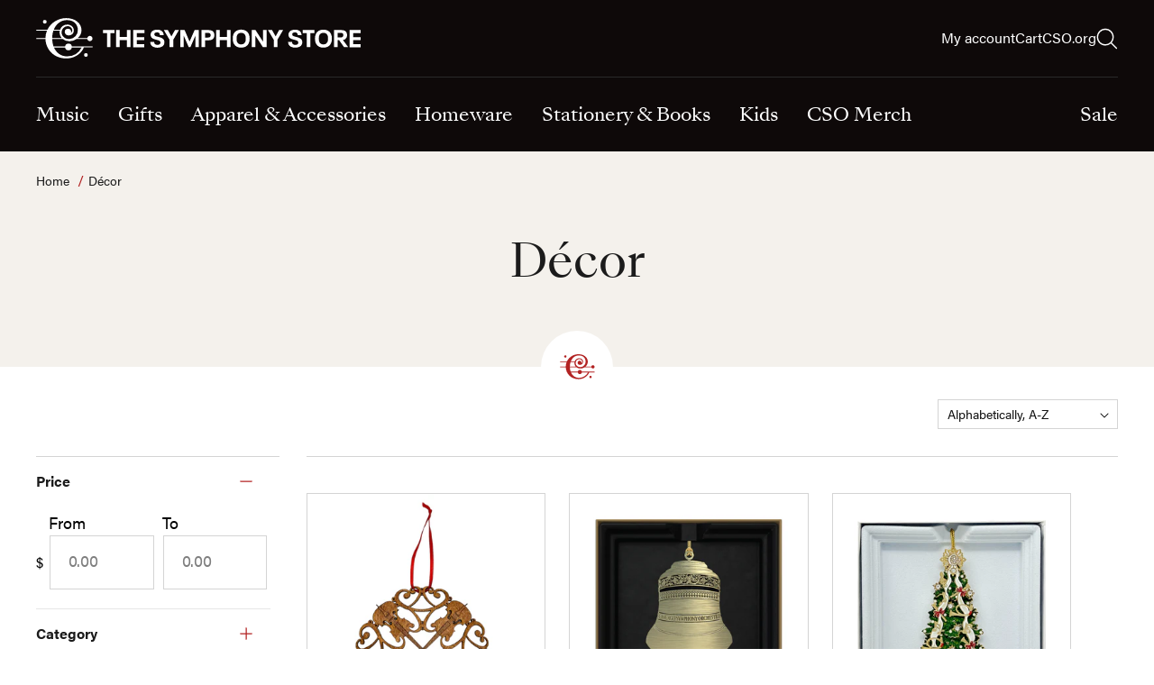

--- FILE ---
content_type: text/html; charset=utf-8
request_url: https://symphonystore.com/collections/decor?page=3
body_size: 43198
content:
<!doctype html>
<html class="no-js" lang="en">
  <head>
    <style>
      .mega-menu__content {
        display: none;
      }
    </style>
    <meta charset="utf-8">
    <meta http-equiv="X-UA-Compatible" content="IE=edge">
    <meta name="viewport" content="width=device-width,initial-scale=1">
    <meta name="theme-color" content="">
    <link rel="canonical" href="https://symphonystore.com/collections/decor?page=3">
    <link rel="stylesheet" href="https://use.typekit.net/qoz1yxc.css"><link rel="icon" type="image/png" href="//symphonystore.com/cdn/shop/files/favicon_a33cd8b5-bbed-4a77-9fd0-700e108e9803.png?crop=center&height=32&v=1686659316&width=32"><link rel="preconnect" href="https://fonts.shopifycdn.com" crossorigin><title>
      Décor
 &ndash; Page 3 &ndash; The Symphony Store</title>

    

    

<meta property="og:site_name" content="The Symphony Store">
<meta property="og:url" content="https://symphonystore.com/collections/decor?page=3">
<meta property="og:title" content="Décor">
<meta property="og:type" content="website">
<meta property="og:description" content="The gift shop for the Chicago Symphony Orchestra, specializing in music-themed gifts and apparel for music lovers of all ages. Home of CSO Resound."><meta property="og:image" content="http://symphonystore.com/cdn/shop/files/Social_Share_8d1409a8-bba8-4e08-a42e-e7f291218e90.png?v=1629667956">
  <meta property="og:image:secure_url" content="https://symphonystore.com/cdn/shop/files/Social_Share_8d1409a8-bba8-4e08-a42e-e7f291218e90.png?v=1629667956">
  <meta property="og:image:width" content="1200">
  <meta property="og:image:height" content="628"><meta name="twitter:site" content="@https://x.com/chicagosymphony"><meta name="twitter:card" content="summary_large_image">
<meta name="twitter:title" content="Décor">
<meta name="twitter:description" content="The gift shop for the Chicago Symphony Orchestra, specializing in music-themed gifts and apparel for music lovers of all ages. Home of CSO Resound.">


    <script src="//symphonystore.com/cdn/shop/t/5/assets/constants.js?v=58251544750838685771686632421" defer="defer"></script>
    <script src="//symphonystore.com/cdn/shop/t/5/assets/pubsub.js?v=158357773527763999511686632420" defer="defer"></script>
    <script src="//symphonystore.com/cdn/shop/t/5/assets/global.js?v=167665635279261891161688016337" defer="defer"></script><script src="//symphonystore.com/cdn/shop/t/5/assets/animations.js?v=114255849464433187621686632419" defer="defer"></script><script>window.performance && window.performance.mark && window.performance.mark('shopify.content_for_header.start');</script><meta name="google-site-verification" content="0XwEqNhbVTELUmdvEVWVOVhsnPb2K13IqWZB9C8FZ1M">
<meta id="shopify-digital-wallet" name="shopify-digital-wallet" content="/57370149060/digital_wallets/dialog">
<meta name="shopify-checkout-api-token" content="b9358e7b9285b5af6987dc9725dabda6">
<link rel="alternate" type="application/atom+xml" title="Feed" href="/collections/decor.atom" />
<link rel="prev" href="/collections/decor?page=2">
<link rel="next" href="/collections/decor?page=4">
<link rel="alternate" type="application/json+oembed" href="https://symphonystore.com/collections/decor.oembed?page=3">
<script async="async" src="/checkouts/internal/preloads.js?locale=en-US"></script>
<link rel="preconnect" href="https://shop.app" crossorigin="anonymous">
<script async="async" src="https://shop.app/checkouts/internal/preloads.js?locale=en-US&shop_id=57370149060" crossorigin="anonymous"></script>
<script id="apple-pay-shop-capabilities" type="application/json">{"shopId":57370149060,"countryCode":"US","currencyCode":"USD","merchantCapabilities":["supports3DS"],"merchantId":"gid:\/\/shopify\/Shop\/57370149060","merchantName":"The Symphony Store","requiredBillingContactFields":["postalAddress","email","phone"],"requiredShippingContactFields":["postalAddress","email","phone"],"shippingType":"shipping","supportedNetworks":["visa","masterCard","amex","discover","elo","jcb"],"total":{"type":"pending","label":"The Symphony Store","amount":"1.00"},"shopifyPaymentsEnabled":true,"supportsSubscriptions":true}</script>
<script id="shopify-features" type="application/json">{"accessToken":"b9358e7b9285b5af6987dc9725dabda6","betas":["rich-media-storefront-analytics"],"domain":"symphonystore.com","predictiveSearch":true,"shopId":57370149060,"locale":"en"}</script>
<script>var Shopify = Shopify || {};
Shopify.shop = "chicagosymphony.myshopify.com";
Shopify.locale = "en";
Shopify.currency = {"active":"USD","rate":"1.0"};
Shopify.country = "US";
Shopify.theme = {"name":"Chicago Symphony Theme (Main LIVE)","id":131444146372,"schema_name":"Dawn","schema_version":"10.0.0","theme_store_id":null,"role":"main"};
Shopify.theme.handle = "null";
Shopify.theme.style = {"id":null,"handle":null};
Shopify.cdnHost = "symphonystore.com/cdn";
Shopify.routes = Shopify.routes || {};
Shopify.routes.root = "/";</script>
<script type="module">!function(o){(o.Shopify=o.Shopify||{}).modules=!0}(window);</script>
<script>!function(o){function n(){var o=[];function n(){o.push(Array.prototype.slice.apply(arguments))}return n.q=o,n}var t=o.Shopify=o.Shopify||{};t.loadFeatures=n(),t.autoloadFeatures=n()}(window);</script>
<script>
  window.ShopifyPay = window.ShopifyPay || {};
  window.ShopifyPay.apiHost = "shop.app\/pay";
  window.ShopifyPay.redirectState = null;
</script>
<script id="shop-js-analytics" type="application/json">{"pageType":"collection"}</script>
<script defer="defer" async type="module" src="//symphonystore.com/cdn/shopifycloud/shop-js/modules/v2/client.init-shop-cart-sync_BdyHc3Nr.en.esm.js"></script>
<script defer="defer" async type="module" src="//symphonystore.com/cdn/shopifycloud/shop-js/modules/v2/chunk.common_Daul8nwZ.esm.js"></script>
<script type="module">
  await import("//symphonystore.com/cdn/shopifycloud/shop-js/modules/v2/client.init-shop-cart-sync_BdyHc3Nr.en.esm.js");
await import("//symphonystore.com/cdn/shopifycloud/shop-js/modules/v2/chunk.common_Daul8nwZ.esm.js");

  window.Shopify.SignInWithShop?.initShopCartSync?.({"fedCMEnabled":true,"windoidEnabled":true});

</script>
<script>
  window.Shopify = window.Shopify || {};
  if (!window.Shopify.featureAssets) window.Shopify.featureAssets = {};
  window.Shopify.featureAssets['shop-js'] = {"shop-cart-sync":["modules/v2/client.shop-cart-sync_QYOiDySF.en.esm.js","modules/v2/chunk.common_Daul8nwZ.esm.js"],"init-fed-cm":["modules/v2/client.init-fed-cm_DchLp9rc.en.esm.js","modules/v2/chunk.common_Daul8nwZ.esm.js"],"shop-button":["modules/v2/client.shop-button_OV7bAJc5.en.esm.js","modules/v2/chunk.common_Daul8nwZ.esm.js"],"init-windoid":["modules/v2/client.init-windoid_DwxFKQ8e.en.esm.js","modules/v2/chunk.common_Daul8nwZ.esm.js"],"shop-cash-offers":["modules/v2/client.shop-cash-offers_DWtL6Bq3.en.esm.js","modules/v2/chunk.common_Daul8nwZ.esm.js","modules/v2/chunk.modal_CQq8HTM6.esm.js"],"shop-toast-manager":["modules/v2/client.shop-toast-manager_CX9r1SjA.en.esm.js","modules/v2/chunk.common_Daul8nwZ.esm.js"],"init-shop-email-lookup-coordinator":["modules/v2/client.init-shop-email-lookup-coordinator_UhKnw74l.en.esm.js","modules/v2/chunk.common_Daul8nwZ.esm.js"],"pay-button":["modules/v2/client.pay-button_DzxNnLDY.en.esm.js","modules/v2/chunk.common_Daul8nwZ.esm.js"],"avatar":["modules/v2/client.avatar_BTnouDA3.en.esm.js"],"init-shop-cart-sync":["modules/v2/client.init-shop-cart-sync_BdyHc3Nr.en.esm.js","modules/v2/chunk.common_Daul8nwZ.esm.js"],"shop-login-button":["modules/v2/client.shop-login-button_D8B466_1.en.esm.js","modules/v2/chunk.common_Daul8nwZ.esm.js","modules/v2/chunk.modal_CQq8HTM6.esm.js"],"init-customer-accounts-sign-up":["modules/v2/client.init-customer-accounts-sign-up_C8fpPm4i.en.esm.js","modules/v2/client.shop-login-button_D8B466_1.en.esm.js","modules/v2/chunk.common_Daul8nwZ.esm.js","modules/v2/chunk.modal_CQq8HTM6.esm.js"],"init-shop-for-new-customer-accounts":["modules/v2/client.init-shop-for-new-customer-accounts_CVTO0Ztu.en.esm.js","modules/v2/client.shop-login-button_D8B466_1.en.esm.js","modules/v2/chunk.common_Daul8nwZ.esm.js","modules/v2/chunk.modal_CQq8HTM6.esm.js"],"init-customer-accounts":["modules/v2/client.init-customer-accounts_dRgKMfrE.en.esm.js","modules/v2/client.shop-login-button_D8B466_1.en.esm.js","modules/v2/chunk.common_Daul8nwZ.esm.js","modules/v2/chunk.modal_CQq8HTM6.esm.js"],"shop-follow-button":["modules/v2/client.shop-follow-button_CkZpjEct.en.esm.js","modules/v2/chunk.common_Daul8nwZ.esm.js","modules/v2/chunk.modal_CQq8HTM6.esm.js"],"lead-capture":["modules/v2/client.lead-capture_BntHBhfp.en.esm.js","modules/v2/chunk.common_Daul8nwZ.esm.js","modules/v2/chunk.modal_CQq8HTM6.esm.js"],"checkout-modal":["modules/v2/client.checkout-modal_CfxcYbTm.en.esm.js","modules/v2/chunk.common_Daul8nwZ.esm.js","modules/v2/chunk.modal_CQq8HTM6.esm.js"],"shop-login":["modules/v2/client.shop-login_Da4GZ2H6.en.esm.js","modules/v2/chunk.common_Daul8nwZ.esm.js","modules/v2/chunk.modal_CQq8HTM6.esm.js"],"payment-terms":["modules/v2/client.payment-terms_MV4M3zvL.en.esm.js","modules/v2/chunk.common_Daul8nwZ.esm.js","modules/v2/chunk.modal_CQq8HTM6.esm.js"]};
</script>
<script>(function() {
  var isLoaded = false;
  function asyncLoad() {
    if (isLoaded) return;
    isLoaded = true;
    var urls = ["\/\/cdn.shopify.com\/proxy\/90743fe55a2bd053eb0517bf8f4d4111ed3e335c96d9530744ba60ed93779b10\/static.cdn.printful.com\/static\/js\/external\/shopify-product-customizer.js?v=0.28\u0026shop=chicagosymphony.myshopify.com\u0026sp-cache-control=cHVibGljLCBtYXgtYWdlPTkwMA"];
    for (var i = 0; i < urls.length; i++) {
      var s = document.createElement('script');
      s.type = 'text/javascript';
      s.async = true;
      s.src = urls[i];
      var x = document.getElementsByTagName('script')[0];
      x.parentNode.insertBefore(s, x);
    }
  };
  if(window.attachEvent) {
    window.attachEvent('onload', asyncLoad);
  } else {
    window.addEventListener('load', asyncLoad, false);
  }
})();</script>
<script id="__st">var __st={"a":57370149060,"offset":-21600,"reqid":"d1f31e74-be06-4202-aeca-3e1f6258715c-1768943169","pageurl":"symphonystore.com\/collections\/decor?page=3","u":"9a37ba962fd4","p":"collection","rtyp":"collection","rid":289006616772};</script>
<script>window.ShopifyPaypalV4VisibilityTracking = true;</script>
<script id="captcha-bootstrap">!function(){'use strict';const t='contact',e='account',n='new_comment',o=[[t,t],['blogs',n],['comments',n],[t,'customer']],c=[[e,'customer_login'],[e,'guest_login'],[e,'recover_customer_password'],[e,'create_customer']],r=t=>t.map((([t,e])=>`form[action*='/${t}']:not([data-nocaptcha='true']) input[name='form_type'][value='${e}']`)).join(','),a=t=>()=>t?[...document.querySelectorAll(t)].map((t=>t.form)):[];function s(){const t=[...o],e=r(t);return a(e)}const i='password',u='form_key',d=['recaptcha-v3-token','g-recaptcha-response','h-captcha-response',i],f=()=>{try{return window.sessionStorage}catch{return}},m='__shopify_v',_=t=>t.elements[u];function p(t,e,n=!1){try{const o=window.sessionStorage,c=JSON.parse(o.getItem(e)),{data:r}=function(t){const{data:e,action:n}=t;return t[m]||n?{data:e,action:n}:{data:t,action:n}}(c);for(const[e,n]of Object.entries(r))t.elements[e]&&(t.elements[e].value=n);n&&o.removeItem(e)}catch(o){console.error('form repopulation failed',{error:o})}}const l='form_type',E='cptcha';function T(t){t.dataset[E]=!0}const w=window,h=w.document,L='Shopify',v='ce_forms',y='captcha';let A=!1;((t,e)=>{const n=(g='f06e6c50-85a8-45c8-87d0-21a2b65856fe',I='https://cdn.shopify.com/shopifycloud/storefront-forms-hcaptcha/ce_storefront_forms_captcha_hcaptcha.v1.5.2.iife.js',D={infoText:'Protected by hCaptcha',privacyText:'Privacy',termsText:'Terms'},(t,e,n)=>{const o=w[L][v],c=o.bindForm;if(c)return c(t,g,e,D).then(n);var r;o.q.push([[t,g,e,D],n]),r=I,A||(h.body.append(Object.assign(h.createElement('script'),{id:'captcha-provider',async:!0,src:r})),A=!0)});var g,I,D;w[L]=w[L]||{},w[L][v]=w[L][v]||{},w[L][v].q=[],w[L][y]=w[L][y]||{},w[L][y].protect=function(t,e){n(t,void 0,e),T(t)},Object.freeze(w[L][y]),function(t,e,n,w,h,L){const[v,y,A,g]=function(t,e,n){const i=e?o:[],u=t?c:[],d=[...i,...u],f=r(d),m=r(i),_=r(d.filter((([t,e])=>n.includes(e))));return[a(f),a(m),a(_),s()]}(w,h,L),I=t=>{const e=t.target;return e instanceof HTMLFormElement?e:e&&e.form},D=t=>v().includes(t);t.addEventListener('submit',(t=>{const e=I(t);if(!e)return;const n=D(e)&&!e.dataset.hcaptchaBound&&!e.dataset.recaptchaBound,o=_(e),c=g().includes(e)&&(!o||!o.value);(n||c)&&t.preventDefault(),c&&!n&&(function(t){try{if(!f())return;!function(t){const e=f();if(!e)return;const n=_(t);if(!n)return;const o=n.value;o&&e.removeItem(o)}(t);const e=Array.from(Array(32),(()=>Math.random().toString(36)[2])).join('');!function(t,e){_(t)||t.append(Object.assign(document.createElement('input'),{type:'hidden',name:u})),t.elements[u].value=e}(t,e),function(t,e){const n=f();if(!n)return;const o=[...t.querySelectorAll(`input[type='${i}']`)].map((({name:t})=>t)),c=[...d,...o],r={};for(const[a,s]of new FormData(t).entries())c.includes(a)||(r[a]=s);n.setItem(e,JSON.stringify({[m]:1,action:t.action,data:r}))}(t,e)}catch(e){console.error('failed to persist form',e)}}(e),e.submit())}));const S=(t,e)=>{t&&!t.dataset[E]&&(n(t,e.some((e=>e===t))),T(t))};for(const o of['focusin','change'])t.addEventListener(o,(t=>{const e=I(t);D(e)&&S(e,y())}));const B=e.get('form_key'),M=e.get(l),P=B&&M;t.addEventListener('DOMContentLoaded',(()=>{const t=y();if(P)for(const e of t)e.elements[l].value===M&&p(e,B);[...new Set([...A(),...v().filter((t=>'true'===t.dataset.shopifyCaptcha))])].forEach((e=>S(e,t)))}))}(h,new URLSearchParams(w.location.search),n,t,e,['guest_login'])})(!0,!0)}();</script>
<script integrity="sha256-4kQ18oKyAcykRKYeNunJcIwy7WH5gtpwJnB7kiuLZ1E=" data-source-attribution="shopify.loadfeatures" defer="defer" src="//symphonystore.com/cdn/shopifycloud/storefront/assets/storefront/load_feature-a0a9edcb.js" crossorigin="anonymous"></script>
<script crossorigin="anonymous" defer="defer" src="//symphonystore.com/cdn/shopifycloud/storefront/assets/shopify_pay/storefront-65b4c6d7.js?v=20250812"></script>
<script data-source-attribution="shopify.dynamic_checkout.dynamic.init">var Shopify=Shopify||{};Shopify.PaymentButton=Shopify.PaymentButton||{isStorefrontPortableWallets:!0,init:function(){window.Shopify.PaymentButton.init=function(){};var t=document.createElement("script");t.src="https://symphonystore.com/cdn/shopifycloud/portable-wallets/latest/portable-wallets.en.js",t.type="module",document.head.appendChild(t)}};
</script>
<script data-source-attribution="shopify.dynamic_checkout.buyer_consent">
  function portableWalletsHideBuyerConsent(e){var t=document.getElementById("shopify-buyer-consent"),n=document.getElementById("shopify-subscription-policy-button");t&&n&&(t.classList.add("hidden"),t.setAttribute("aria-hidden","true"),n.removeEventListener("click",e))}function portableWalletsShowBuyerConsent(e){var t=document.getElementById("shopify-buyer-consent"),n=document.getElementById("shopify-subscription-policy-button");t&&n&&(t.classList.remove("hidden"),t.removeAttribute("aria-hidden"),n.addEventListener("click",e))}window.Shopify?.PaymentButton&&(window.Shopify.PaymentButton.hideBuyerConsent=portableWalletsHideBuyerConsent,window.Shopify.PaymentButton.showBuyerConsent=portableWalletsShowBuyerConsent);
</script>
<script data-source-attribution="shopify.dynamic_checkout.cart.bootstrap">document.addEventListener("DOMContentLoaded",(function(){function t(){return document.querySelector("shopify-accelerated-checkout-cart, shopify-accelerated-checkout")}if(t())Shopify.PaymentButton.init();else{new MutationObserver((function(e,n){t()&&(Shopify.PaymentButton.init(),n.disconnect())})).observe(document.body,{childList:!0,subtree:!0})}}));
</script>
<script id='scb4127' type='text/javascript' async='' src='https://symphonystore.com/cdn/shopifycloud/privacy-banner/storefront-banner.js'></script><link id="shopify-accelerated-checkout-styles" rel="stylesheet" media="screen" href="https://symphonystore.com/cdn/shopifycloud/portable-wallets/latest/accelerated-checkout-backwards-compat.css" crossorigin="anonymous">
<style id="shopify-accelerated-checkout-cart">
        #shopify-buyer-consent {
  margin-top: 1em;
  display: inline-block;
  width: 100%;
}

#shopify-buyer-consent.hidden {
  display: none;
}

#shopify-subscription-policy-button {
  background: none;
  border: none;
  padding: 0;
  text-decoration: underline;
  font-size: inherit;
  cursor: pointer;
}

#shopify-subscription-policy-button::before {
  box-shadow: none;
}

      </style>
<script id="sections-script" data-sections="header" defer="defer" src="//symphonystore.com/cdn/shop/t/5/compiled_assets/scripts.js?v=4511"></script>
<script>window.performance && window.performance.mark && window.performance.mark('shopify.content_for_header.end');</script>


    <style data-shopify>
      
      
      
      
      @font-face {
  font-family: Assistant;
  font-weight: 400;
  font-style: normal;
  font-display: swap;
  src: url("//symphonystore.com/cdn/fonts/assistant/assistant_n4.9120912a469cad1cc292572851508ca49d12e768.woff2") format("woff2"),
       url("//symphonystore.com/cdn/fonts/assistant/assistant_n4.6e9875ce64e0fefcd3f4446b7ec9036b3ddd2985.woff") format("woff");
}


      
        :root,
        .color-background-1 {
          --color-background: 255,255,255;
        
          --gradient-background: #ffffff;
        
        --color-foreground: 18,18,18;
        --color-shadow: 18,18,18;
        --color-button: 178,34,34;
        --color-button-text: 255,255,255;
        --color-secondary-button: 255,255,255;
        --color-secondary-button-text: 18,18,18;
        --color-link: 18,18,18;
        --color-badge-foreground: 18,18,18;
        --color-badge-background: 255,255,255;
        --color-badge-border: 18,18,18;
        --payment-terms-background-color: rgb(255 255 255);
      }
      
        
        .color-background-2 {
          --color-background: 244,241,236;
        
          --gradient-background: #f4f1ec;
        
        --color-foreground: 27,27,27;
        --color-shadow: 18,18,18;
        --color-button: 178,34,34;
        --color-button-text: 255,255,255;
        --color-secondary-button: 244,241,236;
        --color-secondary-button-text: 18,18,18;
        --color-link: 18,18,18;
        --color-badge-foreground: 27,27,27;
        --color-badge-background: 244,241,236;
        --color-badge-border: 27,27,27;
        --payment-terms-background-color: rgb(244 241 236);
      }
      
        
        .color-inverse {
          --color-background: 14,9,9;
        
          --gradient-background: #0e0909;
        
        --color-foreground: 255,255,255;
        --color-shadow: 18,18,18;
        --color-button: 178,34,34;
        --color-button-text: 255,255,255;
        --color-secondary-button: 14,9,9;
        --color-secondary-button-text: 255,255,255;
        --color-link: 255,255,255;
        --color-badge-foreground: 255,255,255;
        --color-badge-background: 14,9,9;
        --color-badge-border: 255,255,255;
        --payment-terms-background-color: rgb(14 9 9);
      }
      
        
        .color-accent-1 {
          --color-background: 178,34,34;
        
          --gradient-background: #b22222;
        
        --color-foreground: 255,255,255;
        --color-shadow: 18,18,18;
        --color-button: 255,255,255;
        --color-button-text: 18,18,18;
        --color-secondary-button: 178,34,34;
        --color-secondary-button-text: 255,255,255;
        --color-link: 255,255,255;
        --color-badge-foreground: 255,255,255;
        --color-badge-background: 178,34,34;
        --color-badge-border: 255,255,255;
        --payment-terms-background-color: rgb(178 34 34);
      }
      
        
        .color-accent-2 {
          --color-background: 27,66,40;
        
          --gradient-background: #1b4228;
        
        --color-foreground: 255,255,255;
        --color-shadow: 18,18,18;
        --color-button: 255,255,255;
        --color-button-text: 27,66,40;
        --color-secondary-button: 27,66,40;
        --color-secondary-button-text: 255,255,255;
        --color-link: 255,255,255;
        --color-badge-foreground: 255,255,255;
        --color-badge-background: 27,66,40;
        --color-badge-border: 255,255,255;
        --payment-terms-background-color: rgb(27 66 40);
      }
      

      body, .color-background-1, .color-background-2, .color-inverse, .color-accent-1, .color-accent-2 {
        color: rgba(var(--text), 1);
        background-color: rgb(var(--color-background));
      }

      :root {
        --font-body-family: "Helvetica Neue", HelveticaNeue, acumin-pro, Arial, sans-serif;
        --font-body-style: normal;
        --font-body-weight: 400;
        --font-body-weight-bold: 700;

        --font-heading-family: "SangBleuKingdom-Regular", "Georgia", sans-serif;
        --font-heading-style: normal;
        --font-heading-weight: 400;

        --font-body-scale: 1.0;
        --font-heading-scale: 1.0;

        --media-padding: px;
        --media-border-opacity: 0.05;
        --media-border-width: 1px;
        --media-radius: 0px;
        --media-shadow-opacity: 0.0;
        --media-shadow-horizontal-offset: 0px;
        --media-shadow-vertical-offset: 4px;
        --media-shadow-blur-radius: 5px;
        --media-shadow-visible: 0;

        --page-width: 143rem;
        --page-width-margin: 0rem;

        --product-card-image-padding: 0.0rem;
        --product-card-corner-radius: 0.0rem;
        --product-card-text-alignment: left;
        --product-card-border-width: 0.0rem;
        --product-card-border-opacity: 0.1;
        --product-card-shadow-opacity: 0.0;
        --product-card-shadow-visible: 0;
        --product-card-shadow-horizontal-offset: 0.0rem;
        --product-card-shadow-vertical-offset: 0.4rem;
        --product-card-shadow-blur-radius: 0.5rem;

        --collection-card-image-padding: 0.0rem;
        --collection-card-corner-radius: 0.0rem;
        --collection-card-text-alignment: left;
        --collection-card-border-width: 0.0rem;
        --collection-card-border-opacity: 0.1;
        --collection-card-shadow-opacity: 0.0;
        --collection-card-shadow-visible: 0;
        --collection-card-shadow-horizontal-offset: 0.0rem;
        --collection-card-shadow-vertical-offset: 0.4rem;
        --collection-card-shadow-blur-radius: 0.5rem;

        --blog-card-image-padding: 0.0rem;
        --blog-card-corner-radius: 0.0rem;
        --blog-card-text-alignment: left;
        --blog-card-border-width: 0.0rem;
        --blog-card-border-opacity: 0.1;
        --blog-card-shadow-opacity: 0.0;
        --blog-card-shadow-visible: 0;
        --blog-card-shadow-horizontal-offset: 0.0rem;
        --blog-card-shadow-vertical-offset: 0.4rem;
        --blog-card-shadow-blur-radius: 0.5rem;

        --badge-corner-radius: 4.0rem;

        --popup-border-width: 1px;
        --popup-border-opacity: 0.1;
        --popup-corner-radius: 0px;
        --popup-shadow-opacity: 0.0;
        --popup-shadow-horizontal-offset: 0px;
        --popup-shadow-vertical-offset: 4px;
        --popup-shadow-blur-radius: 5px;

        --drawer-border-width: 1px;
        --drawer-border-opacity: 0.1;
        --drawer-shadow-opacity: 0.0;
        --drawer-shadow-horizontal-offset: 0px;
        --drawer-shadow-vertical-offset: 4px;
        --drawer-shadow-blur-radius: 5px;

        --spacing-sections-desktop: 0px;
        --spacing-sections-mobile: 0px;

        --grid-desktop-vertical-spacing: 8px;
        --grid-desktop-horizontal-spacing: 8px;
        --grid-mobile-vertical-spacing: 4px;
        --grid-mobile-horizontal-spacing: 4px;

        --text-boxes-border-opacity: 0.1;
        --text-boxes-border-width: 0px;
        --text-boxes-radius: 0px;
        --text-boxes-shadow-opacity: 0.0;
        --text-boxes-shadow-visible: 0;
        --text-boxes-shadow-horizontal-offset: 0px;
        --text-boxes-shadow-vertical-offset: 4px;
        --text-boxes-shadow-blur-radius: 5px;

        --buttons-radius: 0px;
        --buttons-radius-outset: 0px;
        --buttons-border-width: 1px;
        --buttons-border-opacity: 1.0;
        --buttons-shadow-opacity: 0.0;
        --buttons-shadow-visible: 0;
        --buttons-shadow-horizontal-offset: 0px;
        --buttons-shadow-vertical-offset: 4px;
        --buttons-shadow-blur-radius: 5px;
        --buttons-border-offset: 0px;

        --inputs-radius: 0px;
        --inputs-border-width: 1px;
        --inputs-border-opacity: 0.55;
        --inputs-shadow-opacity: 0.0;
        --inputs-shadow-horizontal-offset: 0px;
        --inputs-margin-offset: 0px;
        --inputs-shadow-vertical-offset: 4px;
        --inputs-shadow-blur-radius: 5px;
        --inputs-radius-outset: 0px;

        --variant-pills-radius: 0px;
        --variant-pills-border-width: 1px;
        --variant-pills-border-opacity: 1.0;
        --variant-pills-shadow-opacity: 0.0;
        --variant-pills-shadow-horizontal-offset: 0px;
        --variant-pills-shadow-vertical-offset: 4px;
        --variant-pills-shadow-blur-radius: 5px;

        --red: #b22222;
        --black: #0e0909;
        --border: #d4d4d4;
        --text: #1b1b1b;
        --green: #4ea963;
        --blue: #3486c7;
        --orange: #f39500;
        --gray: #f4f1ec;
        --beige: #f3f1eb;
      }

      *,
      *::before,
      *::after {
        box-sizing: inherit;
      }

      html {
        box-sizing: border-box;
        font-size: calc(var(--font-body-scale) * 62.5%);
        height: 100%;
      }

      body {
        display: grid;
        grid-template-rows: auto auto 1fr auto;
        grid-template-columns: 100%;
        min-height: 100%;
        margin: 0;
        font-size: 1.6rem;
        letter-spacing: normal;
        line-height: 1.5;
        font-family: var(--font-body-family);
        font-style: var(--font-body-style);
        font-weight: var(--font-body-weight);
      }

      @media screen and (min-width: 750px) {
        body {
          font-size: 1.6rem;
        }
      }
    </style>

    <link href="//symphonystore.com/cdn/shop/t/5/assets/base.css?v=167148988242823674761715905258" rel="stylesheet" type="text/css" media="all" />
    <link href="//symphonystore.com/cdn/shop/t/5/assets/custom.css?v=20308713470384031611689494796" rel="stylesheet" type="text/css" media="all" />

    <link rel="stylesheet" href="https://cdn.jsdelivr.net/npm/keen-slider@latest/keen-slider.min.css"><link rel="preload" as="font" href="//symphonystore.com/cdn/fonts/assistant/assistant_n4.9120912a469cad1cc292572851508ca49d12e768.woff2" type="font/woff2" crossorigin><link
        rel="stylesheet"
        href="//symphonystore.com/cdn/shop/t/5/assets/component-predictive-search.css?v=118923337488134913561686632420"
        media="print"
        onload="this.media='all'"
      ><script>
      document.documentElement.className = document.documentElement.className.replace('no-js', 'js');
      if (Shopify.designMode) {
        document.documentElement.classList.add('shopify-design-mode');
      }
    </script>
  <!-- BEGIN app block: shopify://apps/warnify-pro-warnings/blocks/main/b82106ea-6172-4ab0-814f-17df1cb2b18a --><!-- BEGIN app snippet: cart -->
<script>    var Elspw = {        params: {            money_format: "${{amount}}",            cart: {                "total_price" : 0,                "attributes": {},                "items" : [                ]            }        }    };</script>
<!-- END app snippet --><!-- BEGIN app snippet: settings -->
  <script>    (function(){      Elspw.loadScript=function(a,b){var c=document.createElement("script");c.type="text/javascript",c.readyState?c.onreadystatechange=function(){"loaded"!=c.readyState&&"complete"!=c.readyState||(c.onreadystatechange=null,b())}:c.onload=function(){b()},c.src=a,document.getElementsByTagName("head")[0].appendChild(c)};      Elspw.config= {"enabled":true,"grid_enabled":1,"button":"form[action*=\"/cart/add\"] [type=submit], form[action*=\"/cart/add\"] .add_to_cart, form[action*=\"/cart/add\"] .shopify-payment-button__button, form[action*=\"/cart/add\"] .shopify-payment-button__more-options","css":".elspw-content__buttons button{font-family: \"SangBleuKingdom-Regular\", \"Georgia\", sans-serif !important; font-size: 18px !important; width: 100% !important;}","tag":"Els PW","alerts":[{"id":26531,"shop_id":18766,"enabled":1,"name":"Printful Items","settings":{"checkout_allowed":true,"line_item_property":null},"design_settings":"{\"confirmBtn\":{\"text\":\"Add to cart\",\"backgroundColor\":\"#b22222\",\"borderColor\":\"#b22222\"},\"cancelBtn\":{\"backgroundColor\":\"#f4f1ec\",\"fontColor\":\"#1b1b1b\",\"borderColor\":\"#f4f1ec\"},\"icon_path\":\"https:\\/\\/cdn.shopify.com\\/s\\/files\\/1\\/1821\\/7783\\/files\\/warning_1.png?v=1649752195\",\"iconPosition\":\"top\"}","checkout_settings":"","message":"<p>This item is printed to order, fulfilled by a third-party vendor and will ship separately from the rest of your purchase. Once your order is submitted, we are unable to process any changes, so please verify the style and size is correct before adding this item to your cart.</p>\n<p><strong>Print-on-demand items are final sale.</strong></p>","based_on":"collections","one_time":0,"geo_enabled":0,"geo":[],"created_at":"2024-03-19T15:30:10.000000Z","updated_at":"2024-03-19T15:54:19.000000Z","collection_ids":[295865548996],"tag":"Els PW 26531"},{"id":26532,"shop_id":18766,"enabled":1,"name":"Hi-Res Digital Downloads","settings":{"checkout_allowed":true,"line_item_property":null},"design_settings":"{\"confirmBtn\":{\"text\":\"Add to cart\",\"backgroundColor\":\"#b22222\",\"borderColor\":\"#b22222\"},\"cancelBtn\":{\"fontColor\":\"#1b1b1b\",\"backgroundColor\":\"#f4f1ec\",\"borderColor\":\"#f4f1ec\"},\"icon_path\":\"https:\\/\\/cdn.shopify.com\\/s\\/files\\/1\\/1821\\/7783\\/files\\/warning_1.png?v=1649752195\"}","checkout_settings":"","message":"<p>Hi-Res Download files are delivered as FLAC files, which cannot be played in iTunes and typically require a specific application to enjoy the music. If you are unfamiliar with the FLAC file format or are unsure if you will be able to access the file, please consider purchasing the standard Digital Download.</p>\n<p><strong>Digital downloads are final sale.</strong></p>","based_on":"variants","one_time":0,"geo_enabled":0,"geo":[],"created_at":"2024-03-19T15:37:37.000000Z","updated_at":"2024-03-19T15:39:45.000000Z","tag":"Els PW 26532"}],"cdn":"https://s3.amazonaws.com/els-apps/product-warnings/","theme_app_extensions_enabled":1} ;    })(Elspw)  </script>  <script defer src="https://cdn.shopify.com/extensions/019b92bb-38ba-793e-9baf-3c5308a58e87/cli-20/assets/app.js"></script>

<script>
  Elspw.params.elsGeoScriptPath = "https://cdn.shopify.com/extensions/019b92bb-38ba-793e-9baf-3c5308a58e87/cli-20/assets/els.geo.js";
  Elspw.params.remodalScriptPath = "https://cdn.shopify.com/extensions/019b92bb-38ba-793e-9baf-3c5308a58e87/cli-20/assets/remodal.js";
  Elspw.params.cssPath = "https://cdn.shopify.com/extensions/019b92bb-38ba-793e-9baf-3c5308a58e87/cli-20/assets/app.css";
</script><!-- END app snippet --><!-- BEGIN app snippet: elspw-jsons -->





<!-- END app snippet -->


<!-- END app block --><!-- BEGIN app block: shopify://apps/ta-labels-badges/blocks/bss-pl-config-data/91bfe765-b604-49a1-805e-3599fa600b24 --><script
    id='bss-pl-config-data'
>
	let TAE_StoreId = "23497";
	if (typeof BSS_PL == 'undefined' || TAE_StoreId !== "") {
  		var BSS_PL = {};
		BSS_PL.storeId = 23497;
		BSS_PL.currentPlan = "ten_usd";
		BSS_PL.apiServerProduction = "https://product-labels.tech-arms.io";
		BSS_PL.publicAccessToken = "2844010c2010474097a29be529688354";
		BSS_PL.customerTags = "null";
		BSS_PL.customerId = "null";
		BSS_PL.storeIdCustomOld = 10678;
		BSS_PL.storeIdOldWIthPriority = 12200;
		BSS_PL.storeIdOptimizeAppendLabel = 59637
		BSS_PL.optimizeCodeIds = null; 
		BSS_PL.extendedFeatureIds = null;
		BSS_PL.integration = {"laiReview":{"status":0,"config":[]}};
		BSS_PL.settingsData  = {};
		BSS_PL.configProductMetafields = [];
		BSS_PL.configVariantMetafields = [];
		
		BSS_PL.configData = [].concat({"id":160352,"name":"Clearance","priority":0,"enable_priority":0,"enable":1,"pages":"2,3,4,7,1","related_product_tag":null,"first_image_tags":null,"img_url":"","public_img_url":"","position":0,"apply":null,"product_type":2,"exclude_products":6,"collection_image_type":0,"product":"","variant":"","collection":"","exclude_product_ids":"","collection_image":"","inventory":0,"tags":"Clearance","excludeTags":"","vendors":"","from_price":null,"to_price":null,"domain_id":23497,"locations":"","enable_allowed_countries":0,"locales":"","enable_allowed_locales":0,"enable_visibility_date":0,"from_date":null,"to_date":null,"enable_discount_range":0,"discount_type":1,"discount_from":null,"discount_to":null,"label_text":"%3Cp%3ESale%3C/p%3E","label_text_color":"#ffffff","label_text_background_color":{"type":"hex","value":"#b22222ff"},"label_text_font_size":12,"label_text_no_image":1,"label_text_in_stock":"In Stock","label_text_out_stock":"Sold out","label_shadow":{"blur":"3","h_offset":0,"v_offset":0},"label_opacity":100,"topBottom_padding":4,"border_radius":"0px 0px 0px 0px","border_style":"none","border_size":"0","border_color":"#000000","label_shadow_color":"#808080","label_text_style":0,"label_text_font_family":"","label_text_font_url":null,"customer_label_preview_image":"/static/adminhtml/images/sample-bg.webp","label_preview_image":"/static/adminhtml/images/sample-bg.webp","label_text_enable":1,"customer_tags":"","exclude_customer_tags":"","customer_type":"allcustomers","exclude_customers":"all_customer_tags","label_on_image":"2","label_type":1,"badge_type":0,"custom_selector":null,"margin_top":5,"margin_bottom":0,"mobile_height_label":15,"mobile_width_label":30,"mobile_font_size_label":12,"emoji":null,"emoji_position":null,"transparent_background":null,"custom_page":null,"check_custom_page":false,"include_custom_page":null,"check_include_custom_page":false,"margin_left":95,"instock":null,"price_range_from":null,"price_range_to":null,"enable_price_range":0,"enable_product_publish":0,"customer_selected_product":null,"selected_product":null,"product_publish_from":null,"product_publish_to":null,"enable_countdown_timer":0,"option_format_countdown":0,"countdown_time":null,"option_end_countdown":null,"start_day_countdown":null,"countdown_type":1,"countdown_daily_from_time":null,"countdown_daily_to_time":null,"countdown_interval_start_time":null,"countdown_interval_length":null,"countdown_interval_break_length":null,"public_url_s3":"","enable_visibility_period":0,"visibility_period":1,"createdAt":"2025-03-05T17:42:33.000Z","customer_ids":"","exclude_customer_ids":"","angle":0,"toolTipText":"","label_shape":"rectangle","label_shape_type":1,"mobile_fixed_percent_label":"percentage","desktop_width_label":30,"desktop_height_label":15,"desktop_fixed_percent_label":"percentage","mobile_position":0,"desktop_label_unlimited_top":5,"desktop_label_unlimited_left":70,"mobile_label_unlimited_top":5,"mobile_label_unlimited_left":70,"mobile_margin_top":5,"mobile_margin_left":95,"mobile_config_label_enable":0,"mobile_default_config":1,"mobile_margin_bottom":0,"enable_fixed_time":0,"fixed_time":null,"statusLabelHoverText":0,"labelHoverTextLink":{"url":"","is_open_in_newtab":true},"labelAltText":"","statusLabelAltText":0,"enable_badge_stock":0,"badge_stock_style":1,"badge_stock_config":null,"enable_multi_badge":0,"animation_type":0,"animation_duration":2,"animation_repeat_option":0,"animation_repeat":0,"desktop_show_badges":1,"mobile_show_badges":1,"desktop_show_labels":1,"mobile_show_labels":1,"label_text_unlimited_stock":"Unlimited Stock","img_plan_id":0,"label_badge_type":"text","deletedAt":null,"desktop_lock_aspect_ratio":true,"mobile_lock_aspect_ratio":true,"img_aspect_ratio":1,"preview_board_width":297,"preview_board_height":319,"set_size_on_mobile":true,"set_position_on_mobile":true,"set_margin_on_mobile":true,"from_stock":0,"to_stock":0,"condition_product_title":"{\"enabled\":false,\"type\":1,\"content\":\"\"}","conditions_apply_type":"{\"discount\":1,\"price\":1,\"inventory\":1}","public_font_url":null,"font_size_ratio":0.25,"group_ids":"[]","metafields":null,"no_ratio_height":false,"updatedAt":"2025-03-05T17:46:19.000Z","multipleBadge":null,"translations":[],"label_id":160352,"label_text_id":160352,"bg_style":"solid"},{"id":158599,"name":"Holiday Sale 2025","priority":0,"enable_priority":0,"enable":1,"pages":"2,3,4,7","related_product_tag":null,"first_image_tags":null,"img_url":"","public_img_url":"","position":0,"apply":null,"product_type":2,"exclude_products":5,"collection_image_type":0,"product":"6684379971780","variant":"","collection":"","exclude_product_ids":"","collection_image":"","inventory":0,"tags":"Holiday Sale 10%,Holiday Sale 15%,Holiday Sale 20%,Holiday Sale 25%,Holiday Sale LC 25%","excludeTags":"Clearance,Sale","vendors":"","from_price":null,"to_price":null,"domain_id":23497,"locations":"","enable_allowed_countries":0,"locales":"","enable_allowed_locales":0,"enable_visibility_date":1,"from_date":"2025-11-21T06:00:00.000Z","to_date":"2025-12-02T08:00:00.000Z","enable_discount_range":0,"discount_type":1,"discount_from":null,"discount_to":null,"label_text":"%3Cp%3EHoliday%3Cbr%3ESale%3C/p%3E","label_text_color":"#ffffff","label_text_background_color":{"type":"hex","value":"90deg,#c72f3bff,#8e0d21ff"},"label_text_font_size":12,"label_text_no_image":1,"label_text_in_stock":"In Stock","label_text_out_stock":"Sold out","label_shadow":{"blur":0,"h_offset":0,"v_offset":0},"label_opacity":100,"topBottom_padding":4,"border_radius":"0px 0px 0px 0px","border_style":"none","border_size":"1","border_color":"#000000","label_shadow_color":"#808080","label_text_style":0,"label_text_font_family":"","label_text_font_url":null,"customer_label_preview_image":"https://cdn.shopify.com/s/files/1/0573/7014/9060/products/nzk43dbdgfxbmvz5ebzd.jpg?v=1658944285","label_preview_image":"https://cdn.shopify.com/s/files/1/0573/7014/9060/products/kjrbqx1hz6kuwrtpzc2y.jpg?v=1622658218","label_text_enable":1,"customer_tags":"","exclude_customer_tags":"","customer_type":"allcustomers","exclude_customers":"all_customer_tags","label_on_image":"2","label_type":1,"badge_type":0,"custom_selector":null,"margin_top":4,"margin_bottom":0,"mobile_height_label":15,"mobile_width_label":30,"mobile_font_size_label":12,"emoji":null,"emoji_position":null,"transparent_background":"0","custom_page":null,"check_custom_page":false,"include_custom_page":null,"check_include_custom_page":false,"margin_left":96,"instock":null,"price_range_from":null,"price_range_to":null,"enable_price_range":0,"enable_product_publish":0,"customer_selected_product":null,"selected_product":null,"product_publish_from":null,"product_publish_to":null,"enable_countdown_timer":0,"option_format_countdown":0,"countdown_time":null,"option_end_countdown":null,"start_day_countdown":null,"countdown_type":1,"countdown_daily_from_time":null,"countdown_daily_to_time":null,"countdown_interval_start_time":null,"countdown_interval_length":null,"countdown_interval_break_length":null,"public_url_s3":"","enable_visibility_period":0,"visibility_period":1,"createdAt":"2025-02-20T16:29:25.000Z","customer_ids":"","exclude_customer_ids":"","angle":0,"toolTipText":"","label_shape":"rectangle","label_shape_type":1,"mobile_fixed_percent_label":"percentage","desktop_width_label":30,"desktop_height_label":15,"desktop_fixed_percent_label":"percentage","mobile_position":0,"desktop_label_unlimited_top":4,"desktop_label_unlimited_left":70,"mobile_label_unlimited_top":4,"mobile_label_unlimited_left":70,"mobile_margin_top":4,"mobile_margin_left":96,"mobile_config_label_enable":0,"mobile_default_config":1,"mobile_margin_bottom":0,"enable_fixed_time":0,"fixed_time":null,"statusLabelHoverText":0,"labelHoverTextLink":{"url":"","is_open_in_newtab":true},"labelAltText":"","statusLabelAltText":0,"enable_badge_stock":0,"badge_stock_style":1,"badge_stock_config":null,"enable_multi_badge":0,"animation_type":0,"animation_duration":2,"animation_repeat_option":0,"animation_repeat":0,"desktop_show_badges":1,"mobile_show_badges":1,"desktop_show_labels":1,"mobile_show_labels":1,"label_text_unlimited_stock":"Unlimited Stock","img_plan_id":0,"label_badge_type":"text","deletedAt":null,"desktop_lock_aspect_ratio":true,"mobile_lock_aspect_ratio":true,"img_aspect_ratio":1,"preview_board_width":314,"preview_board_height":314,"set_size_on_mobile":true,"set_position_on_mobile":true,"set_margin_on_mobile":true,"from_stock":0,"to_stock":0,"condition_product_title":"{\"enabled\":false,\"type\":1,\"content\":\"\"}","conditions_apply_type":"{\"discount\":1,\"price\":1,\"inventory\":1}","public_font_url":null,"font_size_ratio":0.35,"group_ids":"[]","metafields":"{\"valueProductMetafield\":[],\"valueVariantMetafield\":[],\"matching_type\":1,\"metafield_type\":1}","no_ratio_height":false,"updatedAt":"2025-11-28T08:48:27.000Z","multipleBadge":null,"translations":[],"label_id":158599,"label_text_id":158599,"bg_style":"gradient"},);

		
		BSS_PL.configDataBanner = [].concat();

		
		BSS_PL.configDataPopup = [].concat();

		
		BSS_PL.configDataLabelGroup = [].concat();
		
		
		BSS_PL.collectionID = ``;
		BSS_PL.collectionHandle = ``;
		BSS_PL.collectionTitle = ``;

		
		BSS_PL.conditionConfigData = [].concat();
	}
</script>



    <script id='fixBugForStore23497'>
		
function bssFixSupportDisableIntersectionOnProductPage() {
  return true;
}

function bssFixSupportAppendHtmlLabel($, BSS_PL, parent, page, htmlLabel) {
  let appended = false;
  if($(parent).is(".grid__item .card-wrapper")){
      $(parent).find(".card__inner:first").append(htmlLabel);
      appended = true;
  }
  return appended;
}

function bssFixSupportProductLinks($, BSS_PL, listItems) {
  // Write code here
  if(BSS_PL.page.isCollectionPage() || BSS_PL.page.isSearchPage() || BSS_PL.page.isHomePage()){
      listItems = $(`a.product-card__link[href*="/products/"]:not([data-bss-pl=active]):not(.action-link)`);
  }
  return listItems;
}

function bssFixSupportProductParent($, page, parents, itemHandle) {
  // Write code here
  parents = $(`[data-handle="${itemHandle}"]:not(.card__inner, [class*="meganav"], [class$="autoketing"], [class*="breadcrumb"]):not(".product__modal-opener, .product__view-details, .jdgm-full-rev__product-wrapper")`);
  return parents;
}

    </script>


<style>
    
    

</style>

<script>
    function bssLoadScripts(src, callback, isDefer = false) {
        const scriptTag = document.createElement('script');
        document.head.appendChild(scriptTag);
        scriptTag.src = src;
        if (isDefer) {
            scriptTag.defer = true;
        } else {
            scriptTag.async = true;
        }
        if (callback) {
            scriptTag.addEventListener('load', function () {
                callback();
            });
        }
    }
    const scriptUrls = [
        "https://cdn.shopify.com/extensions/019bd440-4ad9-768f-8cbd-b429a1f08a03/product-label-558/assets/bss-pl-init-helper.js",
        "https://cdn.shopify.com/extensions/019bd440-4ad9-768f-8cbd-b429a1f08a03/product-label-558/assets/bss-pl-init-config-run-scripts.js",
    ];
    Promise.all(scriptUrls.map((script) => new Promise((resolve) => bssLoadScripts(script, resolve)))).then((res) => {
        console.log('BSS scripts loaded');
        window.bssScriptsLoaded = true;
    });

	function bssInitScripts() {
		if (BSS_PL.configData.length) {
			const enabledFeature = [
				{ type: 1, script: "https://cdn.shopify.com/extensions/019bd440-4ad9-768f-8cbd-b429a1f08a03/product-label-558/assets/bss-pl-init-for-label.js" },
				{ type: 2, badge: [0, 7, 8], script: "https://cdn.shopify.com/extensions/019bd440-4ad9-768f-8cbd-b429a1f08a03/product-label-558/assets/bss-pl-init-for-badge-product-name.js" },
				{ type: 2, badge: [1, 11], script: "https://cdn.shopify.com/extensions/019bd440-4ad9-768f-8cbd-b429a1f08a03/product-label-558/assets/bss-pl-init-for-badge-product-image.js" },
				{ type: 2, badge: 2, script: "https://cdn.shopify.com/extensions/019bd440-4ad9-768f-8cbd-b429a1f08a03/product-label-558/assets/bss-pl-init-for-badge-custom-selector.js" },
				{ type: 2, badge: [3, 9, 10], script: "https://cdn.shopify.com/extensions/019bd440-4ad9-768f-8cbd-b429a1f08a03/product-label-558/assets/bss-pl-init-for-badge-price.js" },
				{ type: 2, badge: 4, script: "https://cdn.shopify.com/extensions/019bd440-4ad9-768f-8cbd-b429a1f08a03/product-label-558/assets/bss-pl-init-for-badge-add-to-cart-btn.js" },
				{ type: 2, badge: 5, script: "https://cdn.shopify.com/extensions/019bd440-4ad9-768f-8cbd-b429a1f08a03/product-label-558/assets/bss-pl-init-for-badge-quantity-box.js" },
				{ type: 2, badge: 6, script: "https://cdn.shopify.com/extensions/019bd440-4ad9-768f-8cbd-b429a1f08a03/product-label-558/assets/bss-pl-init-for-badge-buy-it-now-btn.js" }
			]
				.filter(({ type, badge }) => BSS_PL.configData.some(item => item.label_type === type && (badge === undefined || (Array.isArray(badge) ? badge.includes(item.badge_type) : item.badge_type === badge))) || (type === 1 && BSS_PL.configDataLabelGroup && BSS_PL.configDataLabelGroup.length))
				.map(({ script }) => script);
				
            enabledFeature.forEach((src) => bssLoadScripts(src));

            if (enabledFeature.length) {
                const src = "https://cdn.shopify.com/extensions/019bd440-4ad9-768f-8cbd-b429a1f08a03/product-label-558/assets/bss-product-label-js.js";
                bssLoadScripts(src);
            }
        }

        if (BSS_PL.configDataBanner && BSS_PL.configDataBanner.length) {
            const src = "https://cdn.shopify.com/extensions/019bd440-4ad9-768f-8cbd-b429a1f08a03/product-label-558/assets/bss-product-label-banner.js";
            bssLoadScripts(src);
        }

        if (BSS_PL.configDataPopup && BSS_PL.configDataPopup.length) {
            const src = "https://cdn.shopify.com/extensions/019bd440-4ad9-768f-8cbd-b429a1f08a03/product-label-558/assets/bss-product-label-popup.js";
            bssLoadScripts(src);
        }

        if (window.location.search.includes('bss-pl-custom-selector')) {
            const src = "https://cdn.shopify.com/extensions/019bd440-4ad9-768f-8cbd-b429a1f08a03/product-label-558/assets/bss-product-label-custom-position.js";
            bssLoadScripts(src, null, true);
        }
    }
    bssInitScripts();
</script>


<!-- END app block --><link href="https://cdn.shopify.com/extensions/019bd440-4ad9-768f-8cbd-b429a1f08a03/product-label-558/assets/bss-pl-style.min.css" rel="stylesheet" type="text/css" media="all">
<link href="https://monorail-edge.shopifysvc.com" rel="dns-prefetch">
<script>(function(){if ("sendBeacon" in navigator && "performance" in window) {try {var session_token_from_headers = performance.getEntriesByType('navigation')[0].serverTiming.find(x => x.name == '_s').description;} catch {var session_token_from_headers = undefined;}var session_cookie_matches = document.cookie.match(/_shopify_s=([^;]*)/);var session_token_from_cookie = session_cookie_matches && session_cookie_matches.length === 2 ? session_cookie_matches[1] : "";var session_token = session_token_from_headers || session_token_from_cookie || "";function handle_abandonment_event(e) {var entries = performance.getEntries().filter(function(entry) {return /monorail-edge.shopifysvc.com/.test(entry.name);});if (!window.abandonment_tracked && entries.length === 0) {window.abandonment_tracked = true;var currentMs = Date.now();var navigation_start = performance.timing.navigationStart;var payload = {shop_id: 57370149060,url: window.location.href,navigation_start,duration: currentMs - navigation_start,session_token,page_type: "collection"};window.navigator.sendBeacon("https://monorail-edge.shopifysvc.com/v1/produce", JSON.stringify({schema_id: "online_store_buyer_site_abandonment/1.1",payload: payload,metadata: {event_created_at_ms: currentMs,event_sent_at_ms: currentMs}}));}}window.addEventListener('pagehide', handle_abandonment_event);}}());</script>
<script id="web-pixels-manager-setup">(function e(e,d,r,n,o){if(void 0===o&&(o={}),!Boolean(null===(a=null===(i=window.Shopify)||void 0===i?void 0:i.analytics)||void 0===a?void 0:a.replayQueue)){var i,a;window.Shopify=window.Shopify||{};var t=window.Shopify;t.analytics=t.analytics||{};var s=t.analytics;s.replayQueue=[],s.publish=function(e,d,r){return s.replayQueue.push([e,d,r]),!0};try{self.performance.mark("wpm:start")}catch(e){}var l=function(){var e={modern:/Edge?\/(1{2}[4-9]|1[2-9]\d|[2-9]\d{2}|\d{4,})\.\d+(\.\d+|)|Firefox\/(1{2}[4-9]|1[2-9]\d|[2-9]\d{2}|\d{4,})\.\d+(\.\d+|)|Chrom(ium|e)\/(9{2}|\d{3,})\.\d+(\.\d+|)|(Maci|X1{2}).+ Version\/(15\.\d+|(1[6-9]|[2-9]\d|\d{3,})\.\d+)([,.]\d+|)( \(\w+\)|)( Mobile\/\w+|) Safari\/|Chrome.+OPR\/(9{2}|\d{3,})\.\d+\.\d+|(CPU[ +]OS|iPhone[ +]OS|CPU[ +]iPhone|CPU IPhone OS|CPU iPad OS)[ +]+(15[._]\d+|(1[6-9]|[2-9]\d|\d{3,})[._]\d+)([._]\d+|)|Android:?[ /-](13[3-9]|1[4-9]\d|[2-9]\d{2}|\d{4,})(\.\d+|)(\.\d+|)|Android.+Firefox\/(13[5-9]|1[4-9]\d|[2-9]\d{2}|\d{4,})\.\d+(\.\d+|)|Android.+Chrom(ium|e)\/(13[3-9]|1[4-9]\d|[2-9]\d{2}|\d{4,})\.\d+(\.\d+|)|SamsungBrowser\/([2-9]\d|\d{3,})\.\d+/,legacy:/Edge?\/(1[6-9]|[2-9]\d|\d{3,})\.\d+(\.\d+|)|Firefox\/(5[4-9]|[6-9]\d|\d{3,})\.\d+(\.\d+|)|Chrom(ium|e)\/(5[1-9]|[6-9]\d|\d{3,})\.\d+(\.\d+|)([\d.]+$|.*Safari\/(?![\d.]+ Edge\/[\d.]+$))|(Maci|X1{2}).+ Version\/(10\.\d+|(1[1-9]|[2-9]\d|\d{3,})\.\d+)([,.]\d+|)( \(\w+\)|)( Mobile\/\w+|) Safari\/|Chrome.+OPR\/(3[89]|[4-9]\d|\d{3,})\.\d+\.\d+|(CPU[ +]OS|iPhone[ +]OS|CPU[ +]iPhone|CPU IPhone OS|CPU iPad OS)[ +]+(10[._]\d+|(1[1-9]|[2-9]\d|\d{3,})[._]\d+)([._]\d+|)|Android:?[ /-](13[3-9]|1[4-9]\d|[2-9]\d{2}|\d{4,})(\.\d+|)(\.\d+|)|Mobile Safari.+OPR\/([89]\d|\d{3,})\.\d+\.\d+|Android.+Firefox\/(13[5-9]|1[4-9]\d|[2-9]\d{2}|\d{4,})\.\d+(\.\d+|)|Android.+Chrom(ium|e)\/(13[3-9]|1[4-9]\d|[2-9]\d{2}|\d{4,})\.\d+(\.\d+|)|Android.+(UC? ?Browser|UCWEB|U3)[ /]?(15\.([5-9]|\d{2,})|(1[6-9]|[2-9]\d|\d{3,})\.\d+)\.\d+|SamsungBrowser\/(5\.\d+|([6-9]|\d{2,})\.\d+)|Android.+MQ{2}Browser\/(14(\.(9|\d{2,})|)|(1[5-9]|[2-9]\d|\d{3,})(\.\d+|))(\.\d+|)|K[Aa][Ii]OS\/(3\.\d+|([4-9]|\d{2,})\.\d+)(\.\d+|)/},d=e.modern,r=e.legacy,n=navigator.userAgent;return n.match(d)?"modern":n.match(r)?"legacy":"unknown"}(),u="modern"===l?"modern":"legacy",c=(null!=n?n:{modern:"",legacy:""})[u],f=function(e){return[e.baseUrl,"/wpm","/b",e.hashVersion,"modern"===e.buildTarget?"m":"l",".js"].join("")}({baseUrl:d,hashVersion:r,buildTarget:u}),m=function(e){var d=e.version,r=e.bundleTarget,n=e.surface,o=e.pageUrl,i=e.monorailEndpoint;return{emit:function(e){var a=e.status,t=e.errorMsg,s=(new Date).getTime(),l=JSON.stringify({metadata:{event_sent_at_ms:s},events:[{schema_id:"web_pixels_manager_load/3.1",payload:{version:d,bundle_target:r,page_url:o,status:a,surface:n,error_msg:t},metadata:{event_created_at_ms:s}}]});if(!i)return console&&console.warn&&console.warn("[Web Pixels Manager] No Monorail endpoint provided, skipping logging."),!1;try{return self.navigator.sendBeacon.bind(self.navigator)(i,l)}catch(e){}var u=new XMLHttpRequest;try{return u.open("POST",i,!0),u.setRequestHeader("Content-Type","text/plain"),u.send(l),!0}catch(e){return console&&console.warn&&console.warn("[Web Pixels Manager] Got an unhandled error while logging to Monorail."),!1}}}}({version:r,bundleTarget:l,surface:e.surface,pageUrl:self.location.href,monorailEndpoint:e.monorailEndpoint});try{o.browserTarget=l,function(e){var d=e.src,r=e.async,n=void 0===r||r,o=e.onload,i=e.onerror,a=e.sri,t=e.scriptDataAttributes,s=void 0===t?{}:t,l=document.createElement("script"),u=document.querySelector("head"),c=document.querySelector("body");if(l.async=n,l.src=d,a&&(l.integrity=a,l.crossOrigin="anonymous"),s)for(var f in s)if(Object.prototype.hasOwnProperty.call(s,f))try{l.dataset[f]=s[f]}catch(e){}if(o&&l.addEventListener("load",o),i&&l.addEventListener("error",i),u)u.appendChild(l);else{if(!c)throw new Error("Did not find a head or body element to append the script");c.appendChild(l)}}({src:f,async:!0,onload:function(){if(!function(){var e,d;return Boolean(null===(d=null===(e=window.Shopify)||void 0===e?void 0:e.analytics)||void 0===d?void 0:d.initialized)}()){var d=window.webPixelsManager.init(e)||void 0;if(d){var r=window.Shopify.analytics;r.replayQueue.forEach((function(e){var r=e[0],n=e[1],o=e[2];d.publishCustomEvent(r,n,o)})),r.replayQueue=[],r.publish=d.publishCustomEvent,r.visitor=d.visitor,r.initialized=!0}}},onerror:function(){return m.emit({status:"failed",errorMsg:"".concat(f," has failed to load")})},sri:function(e){var d=/^sha384-[A-Za-z0-9+/=]+$/;return"string"==typeof e&&d.test(e)}(c)?c:"",scriptDataAttributes:o}),m.emit({status:"loading"})}catch(e){m.emit({status:"failed",errorMsg:(null==e?void 0:e.message)||"Unknown error"})}}})({shopId: 57370149060,storefrontBaseUrl: "https://symphonystore.com",extensionsBaseUrl: "https://extensions.shopifycdn.com/cdn/shopifycloud/web-pixels-manager",monorailEndpoint: "https://monorail-edge.shopifysvc.com/unstable/produce_batch",surface: "storefront-renderer",enabledBetaFlags: ["2dca8a86"],webPixelsConfigList: [{"id":"748716228","configuration":"{\"storeIdentity\":\"chicagosymphony.myshopify.com\",\"baseURL\":\"https:\\\/\\\/api.printful.com\\\/shopify-pixels\"}","eventPayloadVersion":"v1","runtimeContext":"STRICT","scriptVersion":"74f275712857ab41bea9d998dcb2f9da","type":"APP","apiClientId":156624,"privacyPurposes":["ANALYTICS","MARKETING","SALE_OF_DATA"],"dataSharingAdjustments":{"protectedCustomerApprovalScopes":["read_customer_address","read_customer_email","read_customer_name","read_customer_personal_data","read_customer_phone"]}},{"id":"550109380","configuration":"{\"config\":\"{\\\"pixel_id\\\":\\\"G-H85YC9X9C2\\\",\\\"target_country\\\":\\\"US\\\",\\\"gtag_events\\\":[{\\\"type\\\":\\\"begin_checkout\\\",\\\"action_label\\\":\\\"G-H85YC9X9C2\\\"},{\\\"type\\\":\\\"search\\\",\\\"action_label\\\":\\\"G-H85YC9X9C2\\\"},{\\\"type\\\":\\\"view_item\\\",\\\"action_label\\\":[\\\"G-H85YC9X9C2\\\",\\\"MC-BYGMDEHZ31\\\"]},{\\\"type\\\":\\\"purchase\\\",\\\"action_label\\\":[\\\"G-H85YC9X9C2\\\",\\\"MC-BYGMDEHZ31\\\"]},{\\\"type\\\":\\\"page_view\\\",\\\"action_label\\\":[\\\"G-H85YC9X9C2\\\",\\\"MC-BYGMDEHZ31\\\"]},{\\\"type\\\":\\\"add_payment_info\\\",\\\"action_label\\\":\\\"G-H85YC9X9C2\\\"},{\\\"type\\\":\\\"add_to_cart\\\",\\\"action_label\\\":\\\"G-H85YC9X9C2\\\"}],\\\"enable_monitoring_mode\\\":false}\"}","eventPayloadVersion":"v1","runtimeContext":"OPEN","scriptVersion":"b2a88bafab3e21179ed38636efcd8a93","type":"APP","apiClientId":1780363,"privacyPurposes":[],"dataSharingAdjustments":{"protectedCustomerApprovalScopes":["read_customer_address","read_customer_email","read_customer_name","read_customer_personal_data","read_customer_phone"]}},{"id":"8421572","eventPayloadVersion":"1","runtimeContext":"LAX","scriptVersion":"1","type":"CUSTOM","privacyPurposes":["ANALYTICS","MARKETING","SALE_OF_DATA"],"name":"GTM Capacity Interactive"},{"id":"shopify-app-pixel","configuration":"{}","eventPayloadVersion":"v1","runtimeContext":"STRICT","scriptVersion":"0450","apiClientId":"shopify-pixel","type":"APP","privacyPurposes":["ANALYTICS","MARKETING"]},{"id":"shopify-custom-pixel","eventPayloadVersion":"v1","runtimeContext":"LAX","scriptVersion":"0450","apiClientId":"shopify-pixel","type":"CUSTOM","privacyPurposes":["ANALYTICS","MARKETING"]}],isMerchantRequest: false,initData: {"shop":{"name":"The Symphony Store","paymentSettings":{"currencyCode":"USD"},"myshopifyDomain":"chicagosymphony.myshopify.com","countryCode":"US","storefrontUrl":"https:\/\/symphonystore.com"},"customer":null,"cart":null,"checkout":null,"productVariants":[],"purchasingCompany":null},},"https://symphonystore.com/cdn","fcfee988w5aeb613cpc8e4bc33m6693e112",{"modern":"","legacy":""},{"shopId":"57370149060","storefrontBaseUrl":"https:\/\/symphonystore.com","extensionBaseUrl":"https:\/\/extensions.shopifycdn.com\/cdn\/shopifycloud\/web-pixels-manager","surface":"storefront-renderer","enabledBetaFlags":"[\"2dca8a86\"]","isMerchantRequest":"false","hashVersion":"fcfee988w5aeb613cpc8e4bc33m6693e112","publish":"custom","events":"[[\"page_viewed\",{}],[\"collection_viewed\",{\"collection\":{\"id\":\"289006616772\",\"title\":\"Décor\",\"productVariants\":[{\"price\":{\"amount\":17.5,\"currencyCode\":\"USD\"},\"product\":{\"title\":\"Cellos \u0026 Bass Clefs Snowflake Ornament\",\"vendor\":\"The Laser Place, LLC\",\"id\":\"8108340117700\",\"untranslatedTitle\":\"Cellos \u0026 Bass Clefs Snowflake Ornament\",\"url\":\"\/products\/cellos-bass-clefs-snowflake-ornament\",\"type\":\"Ornaments\"},\"id\":\"44376025661636\",\"image\":{\"src\":\"\/\/symphonystore.com\/cdn\/shop\/files\/ibccsfzw8xkpbgpjprep.jpg?v=1731627383\"},\"sku\":\"210000065166\",\"title\":\"Default Title\",\"untranslatedTitle\":\"Default Title\"},{\"price\":{\"amount\":35.0,\"currencyCode\":\"USD\"},\"product\":{\"title\":\"Chicago Symphony Orchestra Berlioz Bell Ornament\",\"vendor\":\"Beacon Design by ChemArt\",\"id\":\"8373644525764\",\"untranslatedTitle\":\"Chicago Symphony Orchestra Berlioz Bell Ornament\",\"url\":\"\/products\/chicago-symphony-orchestra-berlioz-bell-ornament\",\"type\":\"Ornaments\"},\"id\":\"45227673387204\",\"image\":{\"src\":\"\/\/symphonystore.com\/cdn\/shop\/files\/wuizqofrzn6ib28hsqrx.jpg?v=1759421435\"},\"sku\":\"210000066576\",\"title\":\"Default Title\",\"untranslatedTitle\":\"Default Title\"},{\"price\":{\"amount\":35.0,\"currencyCode\":\"USD\"},\"product\":{\"title\":\"Chicago Symphony Orchestra Holiday Tree Ornament\",\"vendor\":\"Beacon Design by ChemArt\",\"id\":\"8073169141956\",\"untranslatedTitle\":\"Chicago Symphony Orchestra Holiday Tree Ornament\",\"url\":\"\/products\/chicago-symphony-orchestra-holiday-tree-ornament\",\"type\":\"Ornaments\"},\"id\":\"44246481273028\",\"image\":{\"src\":\"\/\/symphonystore.com\/cdn\/shop\/files\/floniqlgdbbyddpoqmgc.jpg?v=1728067865\"},\"sku\":\"210000065521\",\"title\":\"Default Title\",\"untranslatedTitle\":\"Default Title\"},{\"price\":{\"amount\":35.0,\"currencyCode\":\"USD\"},\"product\":{\"title\":\"Chicago Symphony Orchestra Wreath Ornament\",\"vendor\":\"Beacon Design by ChemArt\",\"id\":\"7442016665796\",\"untranslatedTitle\":\"Chicago Symphony Orchestra Wreath Ornament\",\"url\":\"\/products\/chicago-symphony-orchestra-wreath-ornament\",\"type\":\"Ornaments\"},\"id\":\"42441518383300\",\"image\":{\"src\":\"\/\/symphonystore.com\/cdn\/shop\/products\/dww7k2tbz5tpkwbbntwm.jpg?v=1699564307\"},\"sku\":\"210000064615\",\"title\":\"Default Title\",\"untranslatedTitle\":\"Default Title\"},{\"price\":{\"amount\":115.0,\"currencyCode\":\"USD\"},\"product\":{\"title\":\"Chick Corea Wind Chimes\",\"vendor\":\"Woodstock Percussion, Inc. (Faire)\",\"id\":\"7565329629380\",\"untranslatedTitle\":\"Chick Corea Wind Chimes\",\"url\":\"\/products\/chick-corea-wind-chimes\",\"type\":\"Chimes\"},\"id\":\"42864458137796\",\"image\":{\"src\":\"\/\/symphonystore.com\/cdn\/shop\/products\/a14gyjyavzic8lugwgm3.jpg?v=1706914551\"},\"sku\":\"210000062986\",\"title\":\"Default Title\",\"untranslatedTitle\":\"Default Title\"},{\"price\":{\"amount\":32.0,\"currencyCode\":\"USD\"},\"product\":{\"title\":\"Clarinet Figurine\",\"vendor\":\"Broadway Gifts Company (Faire)\",\"id\":\"6688103760068\",\"untranslatedTitle\":\"Clarinet Figurine\",\"url\":\"\/products\/clarinet-figurine\",\"type\":\"Paperweights \u0026 Statues\"},\"id\":\"39907461660868\",\"image\":{\"src\":\"\/\/symphonystore.com\/cdn\/shop\/products\/yiavd8ruoefqkutgijvg.jpg?v=1623203756\"},\"sku\":\"210000028364\",\"title\":\"Default Title\",\"untranslatedTitle\":\"Default Title\"},{\"price\":{\"amount\":40.0,\"currencyCode\":\"USD\"},\"product\":{\"title\":\"Clarinet LED Lamp\",\"vendor\":\"AIM\",\"id\":\"6696792916164\",\"untranslatedTitle\":\"Clarinet LED Lamp\",\"url\":\"\/products\/clarinet-led-lamp\",\"type\":\"Lamps\"},\"id\":\"39940143317188\",\"image\":{\"src\":\"\/\/symphonystore.com\/cdn\/shop\/products\/qkgevo5mdw2yqqebkmlw.jpg?v=1623687726\"},\"sku\":\"210000060399\",\"title\":\"Default Title\",\"untranslatedTitle\":\"Default Title\"},{\"price\":{\"amount\":20.0,\"currencyCode\":\"USD\"},\"product\":{\"title\":\"Clarinet Ornament\",\"vendor\":\"Broadway Gifts Company (Faire)\",\"id\":\"6691857596612\",\"untranslatedTitle\":\"Clarinet Ornament\",\"url\":\"\/products\/clarinet-ornament\",\"type\":\"Ornaments\"},\"id\":\"39921611276484\",\"image\":{\"src\":\"\/\/symphonystore.com\/cdn\/shop\/products\/sooig5urq2uulr2g8i5d.jpg?v=1623375488\"},\"sku\":\"210000030994\",\"title\":\"Default Title\",\"untranslatedTitle\":\"Default Title\"},{\"price\":{\"amount\":7.5,\"currencyCode\":\"USD\"},\"product\":{\"title\":\"Clef Heart Ornament, Red\",\"vendor\":\"Green Tree Jewelry\",\"id\":\"6691854909636\",\"untranslatedTitle\":\"Clef Heart Ornament, Red\",\"url\":\"\/products\/clef-heart-ornament\",\"type\":\"Ornaments\"},\"id\":\"39921604001988\",\"image\":{\"src\":\"\/\/symphonystore.com\/cdn\/shop\/products\/r9036vzlnsj2jmsgx8jk.jpg?v=1623375420\"},\"sku\":\"210000058336\",\"title\":\"Default Title\",\"untranslatedTitle\":\"Default Title\"},{\"price\":{\"amount\":32.0,\"currencyCode\":\"USD\"},\"product\":{\"title\":\"Conductor Figurine\",\"vendor\":\"Broadway Gifts Company (Faire)\",\"id\":\"6688103923908\",\"untranslatedTitle\":\"Conductor Figurine\",\"url\":\"\/products\/conductor-figurine\",\"type\":\"Paperweights \u0026 Statues\"},\"id\":\"39907461955780\",\"image\":{\"src\":\"\/\/symphonystore.com\/cdn\/shop\/products\/fsfsodqnddmxyjpyi7cv.jpg?v=1623203773\"},\"sku\":\"210000028350\",\"title\":\"Default Title\",\"untranslatedTitle\":\"Default Title\"},{\"price\":{\"amount\":18.0,\"currencyCode\":\"USD\"},\"product\":{\"title\":\"Cornet Ornament\",\"vendor\":\"Broadway Gifts Company\",\"id\":\"6691856908484\",\"untranslatedTitle\":\"Cornet Ornament\",\"url\":\"\/products\/cornet-ornament\",\"type\":\"Ornaments\"},\"id\":\"39921610522820\",\"image\":{\"src\":\"\/\/symphonystore.com\/cdn\/shop\/products\/kvvcfp1ysua4jl9b7ri3.jpg?v=1623375470\"},\"sku\":\"210000036680\",\"title\":\"Default Title\",\"untranslatedTitle\":\"Default Title\"},{\"price\":{\"amount\":10.0,\"currencyCode\":\"USD\"},\"product\":{\"title\":\"CSO Logo Ornament\",\"vendor\":\"Green Tree Jewelry\",\"id\":\"6691854614724\",\"untranslatedTitle\":\"CSO Logo Ornament\",\"url\":\"\/products\/cso-logo-ornament\",\"type\":\"Ornaments\"},\"id\":\"39921603674308\",\"image\":{\"src\":\"\/\/symphonystore.com\/cdn\/shop\/products\/q27ibio1pm3hiemgmwcw.jpg?v=1623375409\"},\"sku\":\"210000060746\",\"title\":\"Default Title\",\"untranslatedTitle\":\"Default Title\"}]}}]]"});</script><script>
  window.ShopifyAnalytics = window.ShopifyAnalytics || {};
  window.ShopifyAnalytics.meta = window.ShopifyAnalytics.meta || {};
  window.ShopifyAnalytics.meta.currency = 'USD';
  var meta = {"products":[{"id":8108340117700,"gid":"gid:\/\/shopify\/Product\/8108340117700","vendor":"The Laser Place, LLC","type":"Ornaments","handle":"cellos-bass-clefs-snowflake-ornament","variants":[{"id":44376025661636,"price":1750,"name":"Cellos \u0026 Bass Clefs Snowflake Ornament","public_title":null,"sku":"210000065166"}],"remote":false},{"id":8373644525764,"gid":"gid:\/\/shopify\/Product\/8373644525764","vendor":"Beacon Design by ChemArt","type":"Ornaments","handle":"chicago-symphony-orchestra-berlioz-bell-ornament","variants":[{"id":45227673387204,"price":3500,"name":"Chicago Symphony Orchestra Berlioz Bell Ornament","public_title":null,"sku":"210000066576"}],"remote":false},{"id":8073169141956,"gid":"gid:\/\/shopify\/Product\/8073169141956","vendor":"Beacon Design by ChemArt","type":"Ornaments","handle":"chicago-symphony-orchestra-holiday-tree-ornament","variants":[{"id":44246481273028,"price":3500,"name":"Chicago Symphony Orchestra Holiday Tree Ornament","public_title":null,"sku":"210000065521"}],"remote":false},{"id":7442016665796,"gid":"gid:\/\/shopify\/Product\/7442016665796","vendor":"Beacon Design by ChemArt","type":"Ornaments","handle":"chicago-symphony-orchestra-wreath-ornament","variants":[{"id":42441518383300,"price":3500,"name":"Chicago Symphony Orchestra Wreath Ornament","public_title":null,"sku":"210000064615"}],"remote":false},{"id":7565329629380,"gid":"gid:\/\/shopify\/Product\/7565329629380","vendor":"Woodstock Percussion, Inc. (Faire)","type":"Chimes","handle":"chick-corea-wind-chimes","variants":[{"id":42864458137796,"price":11500,"name":"Chick Corea Wind Chimes","public_title":null,"sku":"210000062986"}],"remote":false},{"id":6688103760068,"gid":"gid:\/\/shopify\/Product\/6688103760068","vendor":"Broadway Gifts Company (Faire)","type":"Paperweights \u0026 Statues","handle":"clarinet-figurine","variants":[{"id":39907461660868,"price":3200,"name":"Clarinet Figurine","public_title":null,"sku":"210000028364"}],"remote":false},{"id":6696792916164,"gid":"gid:\/\/shopify\/Product\/6696792916164","vendor":"AIM","type":"Lamps","handle":"clarinet-led-lamp","variants":[{"id":39940143317188,"price":4000,"name":"Clarinet LED Lamp","public_title":null,"sku":"210000060399"}],"remote":false},{"id":6691857596612,"gid":"gid:\/\/shopify\/Product\/6691857596612","vendor":"Broadway Gifts Company (Faire)","type":"Ornaments","handle":"clarinet-ornament","variants":[{"id":39921611276484,"price":2000,"name":"Clarinet Ornament","public_title":null,"sku":"210000030994"}],"remote":false},{"id":6691854909636,"gid":"gid:\/\/shopify\/Product\/6691854909636","vendor":"Green Tree Jewelry","type":"Ornaments","handle":"clef-heart-ornament","variants":[{"id":39921604001988,"price":750,"name":"Clef Heart Ornament, Red","public_title":null,"sku":"210000058336"}],"remote":false},{"id":6688103923908,"gid":"gid:\/\/shopify\/Product\/6688103923908","vendor":"Broadway Gifts Company (Faire)","type":"Paperweights \u0026 Statues","handle":"conductor-figurine","variants":[{"id":39907461955780,"price":3200,"name":"Conductor Figurine","public_title":null,"sku":"210000028350"}],"remote":false},{"id":6691856908484,"gid":"gid:\/\/shopify\/Product\/6691856908484","vendor":"Broadway Gifts Company","type":"Ornaments","handle":"cornet-ornament","variants":[{"id":39921610522820,"price":1800,"name":"Cornet Ornament","public_title":null,"sku":"210000036680"}],"remote":false},{"id":6691854614724,"gid":"gid:\/\/shopify\/Product\/6691854614724","vendor":"Green Tree Jewelry","type":"Ornaments","handle":"cso-logo-ornament","variants":[{"id":39921603674308,"price":1000,"name":"CSO Logo Ornament","public_title":null,"sku":"210000060746"}],"remote":false}],"page":{"pageType":"collection","resourceType":"collection","resourceId":289006616772,"requestId":"d1f31e74-be06-4202-aeca-3e1f6258715c-1768943169"}};
  for (var attr in meta) {
    window.ShopifyAnalytics.meta[attr] = meta[attr];
  }
</script>
<script class="analytics">
  (function () {
    var customDocumentWrite = function(content) {
      var jquery = null;

      if (window.jQuery) {
        jquery = window.jQuery;
      } else if (window.Checkout && window.Checkout.$) {
        jquery = window.Checkout.$;
      }

      if (jquery) {
        jquery('body').append(content);
      }
    };

    var hasLoggedConversion = function(token) {
      if (token) {
        return document.cookie.indexOf('loggedConversion=' + token) !== -1;
      }
      return false;
    }

    var setCookieIfConversion = function(token) {
      if (token) {
        var twoMonthsFromNow = new Date(Date.now());
        twoMonthsFromNow.setMonth(twoMonthsFromNow.getMonth() + 2);

        document.cookie = 'loggedConversion=' + token + '; expires=' + twoMonthsFromNow;
      }
    }

    var trekkie = window.ShopifyAnalytics.lib = window.trekkie = window.trekkie || [];
    if (trekkie.integrations) {
      return;
    }
    trekkie.methods = [
      'identify',
      'page',
      'ready',
      'track',
      'trackForm',
      'trackLink'
    ];
    trekkie.factory = function(method) {
      return function() {
        var args = Array.prototype.slice.call(arguments);
        args.unshift(method);
        trekkie.push(args);
        return trekkie;
      };
    };
    for (var i = 0; i < trekkie.methods.length; i++) {
      var key = trekkie.methods[i];
      trekkie[key] = trekkie.factory(key);
    }
    trekkie.load = function(config) {
      trekkie.config = config || {};
      trekkie.config.initialDocumentCookie = document.cookie;
      var first = document.getElementsByTagName('script')[0];
      var script = document.createElement('script');
      script.type = 'text/javascript';
      script.onerror = function(e) {
        var scriptFallback = document.createElement('script');
        scriptFallback.type = 'text/javascript';
        scriptFallback.onerror = function(error) {
                var Monorail = {
      produce: function produce(monorailDomain, schemaId, payload) {
        var currentMs = new Date().getTime();
        var event = {
          schema_id: schemaId,
          payload: payload,
          metadata: {
            event_created_at_ms: currentMs,
            event_sent_at_ms: currentMs
          }
        };
        return Monorail.sendRequest("https://" + monorailDomain + "/v1/produce", JSON.stringify(event));
      },
      sendRequest: function sendRequest(endpointUrl, payload) {
        // Try the sendBeacon API
        if (window && window.navigator && typeof window.navigator.sendBeacon === 'function' && typeof window.Blob === 'function' && !Monorail.isIos12()) {
          var blobData = new window.Blob([payload], {
            type: 'text/plain'
          });

          if (window.navigator.sendBeacon(endpointUrl, blobData)) {
            return true;
          } // sendBeacon was not successful

        } // XHR beacon

        var xhr = new XMLHttpRequest();

        try {
          xhr.open('POST', endpointUrl);
          xhr.setRequestHeader('Content-Type', 'text/plain');
          xhr.send(payload);
        } catch (e) {
          console.log(e);
        }

        return false;
      },
      isIos12: function isIos12() {
        return window.navigator.userAgent.lastIndexOf('iPhone; CPU iPhone OS 12_') !== -1 || window.navigator.userAgent.lastIndexOf('iPad; CPU OS 12_') !== -1;
      }
    };
    Monorail.produce('monorail-edge.shopifysvc.com',
      'trekkie_storefront_load_errors/1.1',
      {shop_id: 57370149060,
      theme_id: 131444146372,
      app_name: "storefront",
      context_url: window.location.href,
      source_url: "//symphonystore.com/cdn/s/trekkie.storefront.cd680fe47e6c39ca5d5df5f0a32d569bc48c0f27.min.js"});

        };
        scriptFallback.async = true;
        scriptFallback.src = '//symphonystore.com/cdn/s/trekkie.storefront.cd680fe47e6c39ca5d5df5f0a32d569bc48c0f27.min.js';
        first.parentNode.insertBefore(scriptFallback, first);
      };
      script.async = true;
      script.src = '//symphonystore.com/cdn/s/trekkie.storefront.cd680fe47e6c39ca5d5df5f0a32d569bc48c0f27.min.js';
      first.parentNode.insertBefore(script, first);
    };
    trekkie.load(
      {"Trekkie":{"appName":"storefront","development":false,"defaultAttributes":{"shopId":57370149060,"isMerchantRequest":null,"themeId":131444146372,"themeCityHash":"3548500410460397641","contentLanguage":"en","currency":"USD","eventMetadataId":"e24727e9-e14d-4bb5-b489-59a6e2e28feb"},"isServerSideCookieWritingEnabled":true,"monorailRegion":"shop_domain","enabledBetaFlags":["65f19447"]},"Session Attribution":{},"S2S":{"facebookCapiEnabled":false,"source":"trekkie-storefront-renderer","apiClientId":580111}}
    );

    var loaded = false;
    trekkie.ready(function() {
      if (loaded) return;
      loaded = true;

      window.ShopifyAnalytics.lib = window.trekkie;

      var originalDocumentWrite = document.write;
      document.write = customDocumentWrite;
      try { window.ShopifyAnalytics.merchantGoogleAnalytics.call(this); } catch(error) {};
      document.write = originalDocumentWrite;

      window.ShopifyAnalytics.lib.page(null,{"pageType":"collection","resourceType":"collection","resourceId":289006616772,"requestId":"d1f31e74-be06-4202-aeca-3e1f6258715c-1768943169","shopifyEmitted":true});

      var match = window.location.pathname.match(/checkouts\/(.+)\/(thank_you|post_purchase)/)
      var token = match? match[1]: undefined;
      if (!hasLoggedConversion(token)) {
        setCookieIfConversion(token);
        window.ShopifyAnalytics.lib.track("Viewed Product Category",{"currency":"USD","category":"Collection: decor","collectionName":"decor","collectionId":289006616772,"nonInteraction":true},undefined,undefined,{"shopifyEmitted":true});
      }
    });


        var eventsListenerScript = document.createElement('script');
        eventsListenerScript.async = true;
        eventsListenerScript.src = "//symphonystore.com/cdn/shopifycloud/storefront/assets/shop_events_listener-3da45d37.js";
        document.getElementsByTagName('head')[0].appendChild(eventsListenerScript);

})();</script>
<script
  defer
  src="https://symphonystore.com/cdn/shopifycloud/perf-kit/shopify-perf-kit-3.0.4.min.js"
  data-application="storefront-renderer"
  data-shop-id="57370149060"
  data-render-region="gcp-us-central1"
  data-page-type="collection"
  data-theme-instance-id="131444146372"
  data-theme-name="Dawn"
  data-theme-version="10.0.0"
  data-monorail-region="shop_domain"
  data-resource-timing-sampling-rate="10"
  data-shs="true"
  data-shs-beacon="true"
  data-shs-export-with-fetch="true"
  data-shs-logs-sample-rate="1"
  data-shs-beacon-endpoint="https://symphonystore.com/api/collect"
></script>
</head>

  <body class="gradient animate--hover-default">
    <a class="skip-to-content-link button visually-hidden" href="#MainContent">
      Skip to content
    </a>

<script src="//symphonystore.com/cdn/shop/t/5/assets/cart.js?v=80361240427046189311686632420" defer="defer"></script>

<style>
  .drawer {
    visibility: hidden;
  }
</style>

<cart-drawer class="drawer is-empty">
  <div id="CartDrawer" class="cart-drawer">
    <div id="CartDrawer-Overlay" class="cart-drawer__overlay"></div>
    <div
      class="drawer__inner"
      role="dialog"
      aria-modal="true"
      aria-label="Your cart"
      tabindex="-1"
    ><div class="drawer__inner-empty">
          <div class="cart-drawer__warnings center">
            <div class="cart-drawer__empty-content">
              <h2 class="cart__empty-text">Your cart is empty</h2>
              <button
                class="drawer__close"
                type="button"
                onclick="this.closest('cart-drawer').close()"
                aria-label="Close"
              >
                <svg
  xmlns="http://www.w3.org/2000/svg"
  aria-hidden="true"
  focusable="false"
  class="icon icon-close"
  fill="none"
  viewBox="0 0 18 17"
>
  <path d="M.865 15.978a.5.5 0 00.707.707l7.433-7.431 7.579 7.282a.501.501 0 00.846-.37.5.5 0 00-.153-.351L9.712 8.546l7.417-7.416a.5.5 0 10-.707-.708L8.991 7.853 1.413.573a.5.5 0 10-.693.72l7.563 7.268-7.418 7.417z" fill="currentColor">
</svg>

              </button>
              <a href="/collections/all" class="button">
                Continue shopping
              </a><p class="cart__login-title h3">Have an account?</p>
                <p class="cart__login-paragraph">
                  <a href="https://symphonystore.com/customer_authentication/redirect?locale=en&region_country=US" class="link underlined-link">Log in</a> to check out faster.
                </p></div>
          </div></div><div class="drawer__header">
        <h2 class="drawer__heading">Your cart</h2>
        <button
          class="drawer__close"
          type="button"
          onclick="this.closest('cart-drawer').close()"
          aria-label="Close"
        >
          <svg
  xmlns="http://www.w3.org/2000/svg"
  aria-hidden="true"
  focusable="false"
  class="icon icon-close"
  fill="none"
  viewBox="0 0 18 17"
>
  <path d="M.865 15.978a.5.5 0 00.707.707l7.433-7.431 7.579 7.282a.501.501 0 00.846-.37.5.5 0 00-.153-.351L9.712 8.546l7.417-7.416a.5.5 0 10-.707-.708L8.991 7.853 1.413.573a.5.5 0 10-.693.72l7.563 7.268-7.418 7.417z" fill="currentColor">
</svg>

        </button>
      </div>
      <cart-drawer-items
        
          class=" is-empty"
        
      >
        <form
          action="/cart"
          id="CartDrawer-Form"
          class="cart__contents cart-drawer__form"
          method="post"
        >
          <div id="CartDrawer-CartItems" class="drawer__contents js-contents"><p id="CartDrawer-LiveRegionText" class="visually-hidden" role="status"></p>
            <p id="CartDrawer-LineItemStatus" class="visually-hidden" aria-hidden="true" role="status">
              Loading...
            </p>
          </div>
          <div id="CartDrawer-CartErrors" role="alert"></div>
        </form>
      </cart-drawer-items>
      <p>To apply your Symphony Center account balance to your order, contact <a href="mailto:symphonystore@cso.org">symphonystore@cso.org</a>.
</p>
      <div class="drawer__footer"><!-- Start blocks -->
        <!-- Subtotals -->

        <div class="cart-drawer__footer" >
          <div class="totals" role="status">
            <h2 class="totals__subtotal">Subtotal</h2>
            <p class="totals__subtotal-value">$0.00 USD</p>
          </div>

          <div></div>

          <small class="tax-note caption-large rte">Taxes and <a href="/policies/shipping-policy">shipping</a> calculated at checkout
</small>
        </div>

        <!-- CTAs -->

        <div class="cart__ctas" >
          <noscript>
            <button type="submit" class="cart__update-button button button--secondary" form="CartDrawer-Form">
              Update
            </button>
          </noscript>

          <button
            type="submit"
            id="CartDrawer-Checkout"
            class="cart__checkout-button button"
            name="checkout"
            form="CartDrawer-Form"
            
              disabled
            
          >
            Check out
          </button>
        </div>
      </div>
    </div>
  </div>
</cart-drawer>

<script>
  document.addEventListener('DOMContentLoaded', function () {
    function isIE() {
      const ua = window.navigator.userAgent;
      const msie = ua.indexOf('MSIE ');
      const trident = ua.indexOf('Trident/');

      return msie > 0 || trident > 0;
    }

    if (!isIE()) return;
    const cartSubmitInput = document.createElement('input');
    cartSubmitInput.setAttribute('name', 'checkout');
    cartSubmitInput.setAttribute('type', 'hidden');
    document.querySelector('#cart').appendChild(cartSubmitInput);
    document.querySelector('#checkout').addEventListener('click', function (event) {
      document.querySelector('#cart').submit();
    });
  });
</script>
<!-- BEGIN sections: header-group -->
<div id="shopify-section-sections--15902738677956__header" class="shopify-section shopify-section-group-header-group section-header"><link rel="stylesheet" href="//symphonystore.com/cdn/shop/t/5/assets/component-list-menu.css?v=151968516119678728991686632419" media="print" onload="this.media='all'">
<link rel="stylesheet" href="//symphonystore.com/cdn/shop/t/5/assets/component-search.css?v=11022528310131978071689837365" media="print" onload="this.media='all'">
<link rel="stylesheet" href="//symphonystore.com/cdn/shop/t/5/assets/component-menu-drawer.css?v=78149331600520746071687772139" media="print" onload="this.media='all'">
<link rel="stylesheet" href="//symphonystore.com/cdn/shop/t/5/assets/component-cart-notification.css?v=54116361853792938221686632415" media="print" onload="this.media='all'">
<link rel="stylesheet" href="//symphonystore.com/cdn/shop/t/5/assets/component-cart-items.css?v=174446732542733407361689314811" media="print" onload="this.media='all'"><link rel="stylesheet" href="//symphonystore.com/cdn/shop/t/5/assets/component-price.css?v=89126992006531647501689255749" media="print" onload="this.media='all'">
  <link rel="stylesheet" href="//symphonystore.com/cdn/shop/t/5/assets/component-loading-overlay.css?v=43236910203777044501686632419" media="print" onload="this.media='all'"><link rel="stylesheet" href="//symphonystore.com/cdn/shop/t/5/assets/component-mega-menu.css?v=131538689591534831111687499515" media="print" onload="this.media='all'">
  <noscript><link href="//symphonystore.com/cdn/shop/t/5/assets/component-mega-menu.css?v=131538689591534831111687499515" rel="stylesheet" type="text/css" media="all" /></noscript><link href="//symphonystore.com/cdn/shop/t/5/assets/component-cart-drawer.css?v=11845981337968185471689314810" rel="stylesheet" type="text/css" media="all" />
  <link href="//symphonystore.com/cdn/shop/t/5/assets/component-cart.css?v=14569628757990999471689315006" rel="stylesheet" type="text/css" media="all" />
  <link href="//symphonystore.com/cdn/shop/t/5/assets/component-totals.css?v=103925542879160855671687801212" rel="stylesheet" type="text/css" media="all" />
  <link href="//symphonystore.com/cdn/shop/t/5/assets/component-price.css?v=89126992006531647501689255749" rel="stylesheet" type="text/css" media="all" />
  <link href="//symphonystore.com/cdn/shop/t/5/assets/component-discounts.css?v=152760482443307489271686632415" rel="stylesheet" type="text/css" media="all" />
  <link href="//symphonystore.com/cdn/shop/t/5/assets/component-loading-overlay.css?v=43236910203777044501686632419" rel="stylesheet" type="text/css" media="all" />
<noscript><link href="//symphonystore.com/cdn/shop/t/5/assets/component-list-menu.css?v=151968516119678728991686632419" rel="stylesheet" type="text/css" media="all" /></noscript>
<noscript><link href="//symphonystore.com/cdn/shop/t/5/assets/component-search.css?v=11022528310131978071689837365" rel="stylesheet" type="text/css" media="all" /></noscript>
<noscript><link href="//symphonystore.com/cdn/shop/t/5/assets/component-menu-drawer.css?v=78149331600520746071687772139" rel="stylesheet" type="text/css" media="all" /></noscript>
<noscript><link href="//symphonystore.com/cdn/shop/t/5/assets/component-cart-notification.css?v=54116361853792938221686632415" rel="stylesheet" type="text/css" media="all" /></noscript>
<noscript><link href="//symphonystore.com/cdn/shop/t/5/assets/component-cart-items.css?v=174446732542733407361689314811" rel="stylesheet" type="text/css" media="all" /></noscript>

<meta name="google-site-verification" content="YqvxxHmvhS6vYPk9IyEAvd3XUIGgETtujd3QS1lbvVg" />

<style>
  header-drawer {
    justify-self: start;
    margin-left: -1.2rem;
  }@media screen and (min-width: 990px) {
      header-drawer {
        display: none;
      }
    }.menu-drawer-container {
    display: flex;
  }

  .list-menu {
    list-style: none;
    padding: 0;
    margin: 0;
  }

  .list-menu--inline {
    display: inline-flex;
    flex-wrap: wrap;
  }


  /* Uncomment if you want to use icon caret next to list-menu__item */
  /* summary.list-menu__item {
    padding-right: 2.7rem;
  } */

  .list-menu__item {
    display: flex;
    gap: 5px;
    align-items: center;
    line-height: calc(1 + 0.3 / var(--font-body-scale));
  }

  .list-menu__item--link {
    text-decoration: none;
    padding-bottom: 1rem;
    padding-top: 1rem;
    line-height: calc(1 + 0.8 / var(--font-body-scale));
  }

  @media screen and (min-width: 750px) {
    .list-menu__item--link {
      padding-bottom: 0.5rem;
      padding-top: 0.5rem;
    }
  }
</style><style data-shopify>.header {
    padding-top: 0px;
    padding-bottom: 0px;
  }

  .section-header {
    position: sticky; /* This is for fixing a Safari z-index issue. PR #2147 */
    margin-bottom: 0px;
  }

  @media screen and (min-width: 750px) {
    .section-header {
      margin-bottom: 0px;
    }
  }

  @media screen and (min-width: 990px) {
    .header {
      padding-top: 0px;
      padding-bottom: 0px;
    }
  }</style><script src="//symphonystore.com/cdn/shop/t/5/assets/details-disclosure.js?v=13653116266235556501686632420" defer="defer"></script>
<script src="//symphonystore.com/cdn/shop/t/5/assets/details-modal.js?v=25581673532751508451686632420" defer="defer"></script>
<script src="//symphonystore.com/cdn/shop/t/5/assets/cart-notification.js?v=133508293167896966491686632420" defer="defer"></script>
<script src="//symphonystore.com/cdn/shop/t/5/assets/search-form.js?v=133129549252120666541686632414" defer="defer"></script><script src="//symphonystore.com/cdn/shop/t/5/assets/cart-drawer.js?v=105077087914686398511686632421" defer="defer"></script><svg xmlns="http://www.w3.org/2000/svg" class="hidden">
  <symbol id="icon-search" viewbox="0 0 18 19" fill="none">
    <path fill-rule="evenodd" clip-rule="evenodd" d="M11.03 11.68A5.784 5.784 0 112.85 3.5a5.784 5.784 0 018.18 8.18zm.26 1.12a6.78 6.78 0 11.72-.7l5.4 5.4a.5.5 0 11-.71.7l-5.41-5.4z" fill="currentColor"/>
  </symbol>

  <symbol id="icon-reset" class="icon icon-close"  fill="none" viewBox="0 0 18 18" stroke="currentColor">
    <circle r="8.5" cy="9" cx="9" stroke-opacity="0.2"/>
    <path d="M6.82972 6.82915L1.17193 1.17097" stroke-linecap="round" stroke-linejoin="round" transform="translate(5 5)"/>
    <path d="M1.22896 6.88502L6.77288 1.11523" stroke-linecap="round" stroke-linejoin="round" transform="translate(5 5)"/>
  </symbol>

  <symbol id="icon-close" class="icon icon-close" fill="none" viewBox="0 0 18 17">
    <path d="M.865 15.978a.5.5 0 00.707.707l7.433-7.431 7.579 7.282a.501.501 0 00.846-.37.5.5 0 00-.153-.351L9.712 8.546l7.417-7.416a.5.5 0 10-.707-.708L8.991 7.853 1.413.573a.5.5 0 10-.693.72l7.563 7.268-7.418 7.417z" fill="currentColor">
  </symbol>
</svg><div class="header-wrapper color-inverse gradient"><header class="header header--middle-left header--mobile-left page-width header--has-menu header--has-social header--has-account">

<header-drawer data-breakpoint="tablet">
  <details id="Details-menu-drawer-container" class="menu-drawer-container">
    <summary
      class="header__icon header__icon--menu header__icon--summary link focus-inset"
      aria-label="Menu"
    >
      <span>
        <svg xmlns="http://www.w3.org/2000/svg" width="20" height="13" viewBox="0 0 20 13" class="icon-hamburger-custom"><rect y="0" width="20" height="1"></rect> <rect y="6" width="20" height="1"></rect> <rect y="12" width="20" height="1"></rect></svg>
        
      </span>
    </summary>
    <div id="menu-drawer" class="gradient menu-drawer motion-reduce color-background-1">
      <div class="menu-drawer__inner-container">
        <div class="menu-drawer__navigation-container">
          <nav class="menu-drawer__navigation">
            <ul class="menu-drawer__menu has-submenu list-menu" role="list"><li><details id="Details-menu-drawer-menu-item-1">
                      <summary
                        id="HeaderDrawer-music"
                        class="menu-drawer__menu-item list-menu__item link link--text focus-inset"
                      >
                        Music

                        
                        

                        <svg aria-hidden="true" focusable="false" class="icon icon-caret" viewBox="0 0 10 6">
  <path fill-rule="evenodd" clip-rule="evenodd" d="M9.354.646a.5.5 0 00-.708 0L5 4.293 1.354.646a.5.5 0 00-.708.708l4 4a.5.5 0 00.708 0l4-4a.5.5 0 000-.708z" fill="currentColor">
</svg>

                      </summary>
                      <div
                        id="link-music"
                        class="menu-drawer__submenu has-submenu gradient motion-reduce"
                        tabindex="-1"
                      >
                        <div class="menu-drawer__inner-submenu">
                          <button class="menu-drawer__close-button link link--text focus-inset" aria-expanded="true">
                            <svg
  viewBox="0 0 14 10"
  fill="none"
  aria-hidden="true"
  focusable="false"
  class="icon icon-arrow"
  xmlns="http://www.w3.org/2000/svg"
>
  <path fill-rule="evenodd" clip-rule="evenodd" d="M8.537.808a.5.5 0 01.817-.162l4 4a.5.5 0 010 .708l-4 4a.5.5 0 11-.708-.708L11.793 5.5H1a.5.5 0 010-1h10.793L8.646 1.354a.5.5 0 01-.109-.546z" fill="currentColor">
</svg>

                            Music
                          </button>
                          <ul class="menu-drawer__menu list-menu" role="list" tabindex="-1"><li><div class="menu-drawer__cell">
                                    <h6 class="menu-drawer__child-title">
                                      <a href="/collections/music">Recordings</a>
                                    </h6>
                                    <ul
                                      class="menu-drawer__menu list-menu"
                                    ><li>
                                          <a
                                            id="HeaderDrawer-music-recordings-cso-resound"
                                            href="/collections/cso-resound"
                                            class="menu-drawer__menu-item menu-drawer__link-text link link--text list-menu__item focus-inset"
                                            
                                          >
                                            CSO Resound
                                          </a>
                                        </li><li>
                                          <a
                                            id="HeaderDrawer-music-recordings-chicago-symphony-chorus"
                                            href="/collections/chicago-symphony-chorus"
                                            class="menu-drawer__menu-item menu-drawer__link-text link link--text list-menu__item focus-inset"
                                            
                                          >
                                            Chicago Symphony Chorus
                                          </a>
                                        </li><li>
                                          <a
                                            id="HeaderDrawer-music-recordings-grammy-winners"
                                            href="/collections/grammy-winners"
                                            class="menu-drawer__menu-item menu-drawer__link-text link link--text list-menu__item focus-inset"
                                            
                                          >
                                            Grammy Winners
                                          </a>
                                        </li><li>
                                          <a
                                            id="HeaderDrawer-music-recordings-our-musicians"
                                            href="/collections/our-musicians"
                                            class="menu-drawer__menu-item menu-drawer__link-text link link--text list-menu__item focus-inset"
                                            
                                          >
                                            Our Musicians
                                          </a>
                                        </li></ul>
                                  </div></li><li><div class="menu-drawer__cell">
                                    <h6 class="menu-drawer__child-title">
                                      <a href="/collections/music">Formats</a>
                                    </h6>
                                    <ul
                                      class="menu-drawer__menu list-menu"
                                    ><li>
                                          <a
                                            id="HeaderDrawer-music-formats-cd"
                                            href="/collections/music/CD"
                                            class="menu-drawer__menu-item menu-drawer__link-text link link--text list-menu__item focus-inset"
                                            
                                          >
                                            CD
                                          </a>
                                        </li><li>
                                          <a
                                            id="HeaderDrawer-music-formats-sacd"
                                            href="/collections/music/SACD"
                                            class="menu-drawer__menu-item menu-drawer__link-text link link--text list-menu__item focus-inset"
                                            
                                          >
                                            SACD
                                          </a>
                                        </li><li>
                                          <a
                                            id="HeaderDrawer-music-formats-video"
                                            href="/collections/music/Video"
                                            class="menu-drawer__menu-item menu-drawer__link-text link link--text list-menu__item focus-inset"
                                            
                                          >
                                            Video
                                          </a>
                                        </li><li>
                                          <a
                                            id="HeaderDrawer-music-formats-digital-download"
                                            href="/collections/music/Digital-Download"
                                            class="menu-drawer__menu-item menu-drawer__link-text link link--text list-menu__item focus-inset"
                                            
                                          >
                                            Digital Download
                                          </a>
                                        </li></ul>
                                  </div></li><li><div class="menu-drawer__cell">
                                    <h6 class="menu-drawer__child-title">
                                      <a href="/collections/music">Conductors</a>
                                    </h6>
                                    <ul
                                      class="menu-drawer__menu list-menu"
                                    ><li>
                                          <a
                                            id="HeaderDrawer-music-conductors-claudio-abbado"
                                            href="/collections/claudio-abbado"
                                            class="menu-drawer__menu-item menu-drawer__link-text link link--text list-menu__item focus-inset"
                                            
                                          >
                                            Claudio Abbado
                                          </a>
                                        </li><li>
                                          <a
                                            id="HeaderDrawer-music-conductors-daniel-barenboim"
                                            href="/collections/daniel-barenboim"
                                            class="menu-drawer__menu-item menu-drawer__link-text link link--text list-menu__item focus-inset"
                                            
                                          >
                                            Daniel Barenboim
                                          </a>
                                        </li><li>
                                          <a
                                            id="HeaderDrawer-music-conductors-pierre-boulez"
                                            href="/collections/pierre-boulez"
                                            class="menu-drawer__menu-item menu-drawer__link-text link link--text list-menu__item focus-inset"
                                            
                                          >
                                            Pierre Boulez
                                          </a>
                                        </li><li>
                                          <a
                                            id="HeaderDrawer-music-conductors-bernard-haitink"
                                            href="/collections/bernard-haitink"
                                            class="menu-drawer__menu-item menu-drawer__link-text link link--text list-menu__item focus-inset"
                                            
                                          >
                                            Bernard Haitink
                                          </a>
                                        </li><li>
                                          <a
                                            id="HeaderDrawer-music-conductors-klaus-makela"
                                            href="/collections/klaus-makela"
                                            class="menu-drawer__menu-item menu-drawer__link-text link link--text list-menu__item focus-inset"
                                            
                                          >
                                            Klaus Mäkelä
                                          </a>
                                        </li><li>
                                          <a
                                            id="HeaderDrawer-music-conductors-riccardo-muti"
                                            href="/collections/riccardo-muti"
                                            class="menu-drawer__menu-item menu-drawer__link-text link link--text list-menu__item focus-inset"
                                            
                                          >
                                            Riccardo Muti
                                          </a>
                                        </li><li>
                                          <a
                                            id="HeaderDrawer-music-conductors-fritz-reiner"
                                            href="/collections/fritz-reiner"
                                            class="menu-drawer__menu-item menu-drawer__link-text link link--text list-menu__item focus-inset"
                                            
                                          >
                                            Fritz Reiner
                                          </a>
                                        </li><li>
                                          <a
                                            id="HeaderDrawer-music-conductors-sir-georg-solti"
                                            href="/collections/sir-georg-solti"
                                            class="menu-drawer__menu-item menu-drawer__link-text link link--text list-menu__item focus-inset"
                                            
                                          >
                                            Sir Georg Solti
                                          </a>
                                        </li><li>
                                          <a
                                            id="HeaderDrawer-music-conductors-frederick-stock"
                                            href="/collections/frederick-stock"
                                            class="menu-drawer__menu-item menu-drawer__link-text link link--text list-menu__item focus-inset"
                                            
                                          >
                                            Frederick Stock
                                          </a>
                                        </li></ul>
                                  </div></li><li><div class="menu-drawer__cell">
                                    <h6 class="menu-drawer__child-title">
                                      <a href="/collections/music">Artists</a>
                                    </h6>
                                    <ul
                                      class="menu-drawer__menu list-menu"
                                    ><li>
                                          <a
                                            id="HeaderDrawer-music-artists-joyce-didonato"
                                            href="/collections/joyce-didonato"
                                            class="menu-drawer__menu-item menu-drawer__link-text link link--text list-menu__item focus-inset"
                                            
                                          >
                                            Joyce DiDonato
                                          </a>
                                        </li><li>
                                          <a
                                            id="HeaderDrawer-music-artists-hilary-hahn"
                                            href="/collections/hilary-hahn"
                                            class="menu-drawer__menu-item menu-drawer__link-text link link--text list-menu__item focus-inset"
                                            
                                          >
                                            Hilary Hahn
                                          </a>
                                        </li><li>
                                          <a
                                            id="HeaderDrawer-music-artists-yo-yo-ma"
                                            href="/collections/guest-artist-spotlight-yo-yo-ma"
                                            class="menu-drawer__menu-item menu-drawer__link-text link link--text list-menu__item focus-inset"
                                            
                                          >
                                            Yo-Yo Ma
                                          </a>
                                        </li></ul>
                                  </div></li></ul>
                        </div>
                      </div>
                    </details></li><li><details id="Details-menu-drawer-menu-item-2">
                      <summary
                        id="HeaderDrawer-gifts"
                        class="menu-drawer__menu-item list-menu__item link link--text focus-inset"
                      >
                        Gifts

                        
                        

                        <svg aria-hidden="true" focusable="false" class="icon icon-caret" viewBox="0 0 10 6">
  <path fill-rule="evenodd" clip-rule="evenodd" d="M9.354.646a.5.5 0 00-.708 0L5 4.293 1.354.646a.5.5 0 00-.708.708l4 4a.5.5 0 00.708 0l4-4a.5.5 0 000-.708z" fill="currentColor">
</svg>

                      </summary>
                      <div
                        id="link-gifts"
                        class="menu-drawer__submenu has-submenu gradient motion-reduce"
                        tabindex="-1"
                      >
                        <div class="menu-drawer__inner-submenu">
                          <button class="menu-drawer__close-button link link--text focus-inset" aria-expanded="true">
                            <svg
  viewBox="0 0 14 10"
  fill="none"
  aria-hidden="true"
  focusable="false"
  class="icon icon-arrow"
  xmlns="http://www.w3.org/2000/svg"
>
  <path fill-rule="evenodd" clip-rule="evenodd" d="M8.537.808a.5.5 0 01.817-.162l4 4a.5.5 0 010 .708l-4 4a.5.5 0 11-.708-.708L11.793 5.5H1a.5.5 0 010-1h10.793L8.646 1.354a.5.5 0 01-.109-.546z" fill="currentColor">
</svg>

                            Gifts
                          </button>
                          <ul class="menu-drawer__menu list-menu" role="list" tabindex="-1"><li><div class="menu-drawer__cell">
                                    <h6 class="menu-drawer__child-title">
                                      <a href="/collections/musically-inspired">Musically Inspired</a>
                                    </h6>
                                    <ul
                                      class="menu-drawer__menu list-menu"
                                    ><li>
                                          <a
                                            id="HeaderDrawer-gifts-musically-inspired-brasstache"
                                            href="/collections/brasstache"
                                            class="menu-drawer__menu-item menu-drawer__link-text link link--text list-menu__item focus-inset"
                                            
                                          >
                                            Brasstache
                                          </a>
                                        </li><li>
                                          <a
                                            id="HeaderDrawer-gifts-musically-inspired-greeting-cards"
                                            href="/collections/greeting-cards"
                                            class="menu-drawer__menu-item menu-drawer__link-text link link--text list-menu__item focus-inset"
                                            
                                          >
                                            Greeting Cards
                                          </a>
                                        </li><li>
                                          <a
                                            id="HeaderDrawer-gifts-musically-inspired-music-boxes"
                                            href="/collections/music-boxes"
                                            class="menu-drawer__menu-item menu-drawer__link-text link link--text list-menu__item focus-inset"
                                            
                                          >
                                            Music Boxes
                                          </a>
                                        </li><li>
                                          <a
                                            id="HeaderDrawer-gifts-musically-inspired-puzzles-games"
                                            href="/collections/puzzles-games"
                                            class="menu-drawer__menu-item menu-drawer__link-text link link--text list-menu__item focus-inset"
                                            
                                          >
                                            Puzzles &amp; Games
                                          </a>
                                        </li><li>
                                          <a
                                            id="HeaderDrawer-gifts-musically-inspired-toys-instruments"
                                            href="/collections/kids-toys-instruments"
                                            class="menu-drawer__menu-item menu-drawer__link-text link link--text list-menu__item focus-inset"
                                            
                                          >
                                            Toys &amp; Instruments
                                          </a>
                                        </li><li>
                                          <a
                                            id="HeaderDrawer-gifts-musically-inspired-wearables"
                                            href="/collections/apparel"
                                            class="menu-drawer__menu-item menu-drawer__link-text link link--text list-menu__item focus-inset"
                                            
                                          >
                                            Wearables
                                          </a>
                                        </li></ul>
                                  </div></li><li><div class="menu-drawer__cell">
                                    <h6 class="menu-drawer__child-title">
                                      <a href="/collections/jewelry">Jewelry</a>
                                    </h6>
                                    <ul
                                      class="menu-drawer__menu list-menu"
                                    ><li>
                                          <a
                                            id="HeaderDrawer-gifts-jewelry-musical-jewelry"
                                            href="/collections/musical-jewelry"
                                            class="menu-drawer__menu-item menu-drawer__link-text link link--text list-menu__item focus-inset"
                                            
                                          >
                                            Musical Jewelry
                                          </a>
                                        </li><li>
                                          <a
                                            id="HeaderDrawer-gifts-jewelry-bracelets"
                                            href="/collections/bracelets"
                                            class="menu-drawer__menu-item menu-drawer__link-text link link--text list-menu__item focus-inset"
                                            
                                          >
                                            Bracelets
                                          </a>
                                        </li><li>
                                          <a
                                            id="HeaderDrawer-gifts-jewelry-cuff-links-tie-bars"
                                            href="/collections/cuff-links-tie-bars"
                                            class="menu-drawer__menu-item menu-drawer__link-text link link--text list-menu__item focus-inset"
                                            
                                          >
                                            Cuff Links &amp; Tie Bars
                                          </a>
                                        </li><li>
                                          <a
                                            id="HeaderDrawer-gifts-jewelry-earrings"
                                            href="/collections/earrings"
                                            class="menu-drawer__menu-item menu-drawer__link-text link link--text list-menu__item focus-inset"
                                            
                                          >
                                            Earrings
                                          </a>
                                        </li><li>
                                          <a
                                            id="HeaderDrawer-gifts-jewelry-necklaces-pendants"
                                            href="/collections/necklaces-pendants"
                                            class="menu-drawer__menu-item menu-drawer__link-text link link--text list-menu__item focus-inset"
                                            
                                          >
                                            Necklaces &amp; Pendants
                                          </a>
                                        </li><li>
                                          <a
                                            id="HeaderDrawer-gifts-jewelry-pins-brooches"
                                            href="/collections/pins-brooches"
                                            class="menu-drawer__menu-item menu-drawer__link-text link link--text list-menu__item focus-inset"
                                            
                                          >
                                            Pins &amp; Brooches
                                          </a>
                                        </li></ul>
                                  </div></li><li><div class="menu-drawer__cell">
                                    <h6 class="menu-drawer__child-title">
                                      <a href="/collections/holiday">Holiday</a>
                                    </h6>
                                    <ul
                                      class="menu-drawer__menu list-menu"
                                    ><li>
                                          <a
                                            id="HeaderDrawer-gifts-holiday-boxed-cards"
                                            href="/collections/boxed-holiday-cards"
                                            class="menu-drawer__menu-item menu-drawer__link-text link link--text list-menu__item focus-inset"
                                            
                                          >
                                            Boxed Cards
                                          </a>
                                        </li><li>
                                          <a
                                            id="HeaderDrawer-gifts-holiday-individual-cards"
                                            href="/collections/individual-holiday-cards"
                                            class="menu-drawer__menu-item menu-drawer__link-text link link--text list-menu__item focus-inset"
                                            
                                          >
                                            Individual Cards
                                          </a>
                                        </li><li>
                                          <a
                                            id="HeaderDrawer-gifts-holiday-ornaments"
                                            href="/collections/ornaments"
                                            class="menu-drawer__menu-item menu-drawer__link-text link link--text list-menu__item focus-inset"
                                            
                                          >
                                            Ornaments
                                          </a>
                                        </li><li>
                                          <a
                                            id="HeaderDrawer-gifts-holiday-miscellaneous"
                                            href="/collections/miscellaneous-holiday-items"
                                            class="menu-drawer__menu-item menu-drawer__link-text link link--text list-menu__item focus-inset"
                                            
                                          >
                                            Miscellaneous
                                          </a>
                                        </li></ul>
                                  </div></li><li><a
                                    id="HeaderDrawer-gifts-gift-certificates"
                                    href="https://order.cso.org/gift/standard/"
                                    class="menu-drawer__menu-item link link--text list-menu__item focus-inset"
                                    
                                  >
                                    Gift Certificates
                                  </a></li></ul>
                        </div>
                      </div>
                    </details></li><li><details id="Details-menu-drawer-menu-item-3">
                      <summary
                        id="HeaderDrawer-apparel-accessories"
                        class="menu-drawer__menu-item list-menu__item link link--text focus-inset"
                      >
                        Apparel &amp; Accessories

                        
                        

                        <svg aria-hidden="true" focusable="false" class="icon icon-caret" viewBox="0 0 10 6">
  <path fill-rule="evenodd" clip-rule="evenodd" d="M9.354.646a.5.5 0 00-.708 0L5 4.293 1.354.646a.5.5 0 00-.708.708l4 4a.5.5 0 00.708 0l4-4a.5.5 0 000-.708z" fill="currentColor">
</svg>

                      </summary>
                      <div
                        id="link-apparel-accessories"
                        class="menu-drawer__submenu has-submenu gradient motion-reduce"
                        tabindex="-1"
                      >
                        <div class="menu-drawer__inner-submenu">
                          <button class="menu-drawer__close-button link link--text focus-inset" aria-expanded="true">
                            <svg
  viewBox="0 0 14 10"
  fill="none"
  aria-hidden="true"
  focusable="false"
  class="icon icon-arrow"
  xmlns="http://www.w3.org/2000/svg"
>
  <path fill-rule="evenodd" clip-rule="evenodd" d="M8.537.808a.5.5 0 01.817-.162l4 4a.5.5 0 010 .708l-4 4a.5.5 0 11-.708-.708L11.793 5.5H1a.5.5 0 010-1h10.793L8.646 1.354a.5.5 0 01-.109-.546z" fill="currentColor">
</svg>

                            Apparel &amp; Accessories
                          </button>
                          <ul class="menu-drawer__menu list-menu" role="list" tabindex="-1"><li><div class="menu-drawer__cell">
                                    <h6 class="menu-drawer__child-title">
                                      <a href="/collections/apparel">Apparel</a>
                                    </h6>
                                    <ul
                                      class="menu-drawer__menu list-menu"
                                    ><li>
                                          <a
                                            id="HeaderDrawer-apparel-accessories-apparel-hats-gloves"
                                            href="/collections/hats-gloves"
                                            class="menu-drawer__menu-item menu-drawer__link-text link link--text list-menu__item focus-inset"
                                            
                                          >
                                            Hats &amp; Gloves
                                          </a>
                                        </li><li>
                                          <a
                                            id="HeaderDrawer-apparel-accessories-apparel-scarves-shawls"
                                            href="/collections/scarves-shawls"
                                            class="menu-drawer__menu-item menu-drawer__link-text link link--text list-menu__item focus-inset"
                                            
                                          >
                                            Scarves &amp; Shawls
                                          </a>
                                        </li><li>
                                          <a
                                            id="HeaderDrawer-apparel-accessories-apparel-socks"
                                            href="/collections/socks"
                                            class="menu-drawer__menu-item menu-drawer__link-text link link--text list-menu__item focus-inset"
                                            
                                          >
                                            Socks
                                          </a>
                                        </li><li>
                                          <a
                                            id="HeaderDrawer-apparel-accessories-apparel-t-shirts-sweatshirts"
                                            href="/collections/t-shirts-sweatshirts"
                                            class="menu-drawer__menu-item menu-drawer__link-text link link--text list-menu__item focus-inset"
                                            
                                          >
                                            T-Shirts &amp; Sweatshirts
                                          </a>
                                        </li><li>
                                          <a
                                            id="HeaderDrawer-apparel-accessories-apparel-ties-bow-ties"
                                            href="/collections/mens-accessory"
                                            class="menu-drawer__menu-item menu-drawer__link-text link link--text list-menu__item focus-inset"
                                            
                                          >
                                            Ties &amp; Bow Ties
                                          </a>
                                        </li><li>
                                          <a
                                            id="HeaderDrawer-apparel-accessories-apparel-kids-clothes"
                                            href="/collections/kids-apparel"
                                            class="menu-drawer__menu-item menu-drawer__link-text link link--text list-menu__item focus-inset"
                                            
                                          >
                                            Kids Clothes
                                          </a>
                                        </li></ul>
                                  </div></li><li><div class="menu-drawer__cell">
                                    <h6 class="menu-drawer__child-title">
                                      <a href="/collections/accessories">Accessories</a>
                                    </h6>
                                    <ul
                                      class="menu-drawer__menu list-menu"
                                    ><li>
                                          <a
                                            id="HeaderDrawer-apparel-accessories-accessories-bags"
                                            href="/collections/bags"
                                            class="menu-drawer__menu-item menu-drawer__link-text link link--text list-menu__item focus-inset"
                                            
                                          >
                                            Bags
                                          </a>
                                        </li><li>
                                          <a
                                            id="HeaderDrawer-apparel-accessories-accessories-brasstache"
                                            href="/collections/brasstache"
                                            class="menu-drawer__menu-item menu-drawer__link-text link link--text list-menu__item focus-inset"
                                            
                                          >
                                            Brasstache
                                          </a>
                                        </li><li>
                                          <a
                                            id="HeaderDrawer-apparel-accessories-accessories-keychains"
                                            href="/collections/keychains"
                                            class="menu-drawer__menu-item menu-drawer__link-text link link--text list-menu__item focus-inset"
                                            
                                          >
                                            Keychains
                                          </a>
                                        </li></ul>
                                  </div></li><li><div class="menu-drawer__cell">
                                    <h6 class="menu-drawer__child-title">
                                      <a href="/collections/jewelry">Jewelry</a>
                                    </h6>
                                    <ul
                                      class="menu-drawer__menu list-menu"
                                    ><li>
                                          <a
                                            id="HeaderDrawer-apparel-accessories-jewelry-beadsong-jewelry"
                                            href="/collections/beadsong-jewelry"
                                            class="menu-drawer__menu-item menu-drawer__link-text link link--text list-menu__item focus-inset"
                                            
                                          >
                                            Beadsong Jewelry
                                          </a>
                                        </li><li>
                                          <a
                                            id="HeaderDrawer-apparel-accessories-jewelry-patricia-locke-jewelry"
                                            href="/collections/patricia-locke-jewelry"
                                            class="menu-drawer__menu-item menu-drawer__link-text link link--text list-menu__item focus-inset"
                                            
                                          >
                                            Patricia Locke Jewelry
                                          </a>
                                        </li><li>
                                          <a
                                            id="HeaderDrawer-apparel-accessories-jewelry-piano-wire-designs"
                                            href="/collections/piano-wire-designs"
                                            class="menu-drawer__menu-item menu-drawer__link-text link link--text list-menu__item focus-inset"
                                            
                                          >
                                            Piano Wire Designs
                                          </a>
                                        </li><li>
                                          <a
                                            id="HeaderDrawer-apparel-accessories-jewelry-bracelets"
                                            href="/collections/bracelets"
                                            class="menu-drawer__menu-item menu-drawer__link-text link link--text list-menu__item focus-inset"
                                            
                                          >
                                            Bracelets
                                          </a>
                                        </li><li>
                                          <a
                                            id="HeaderDrawer-apparel-accessories-jewelry-cuff-links-tie-bars"
                                            href="/collections/cuff-links-tie-bars"
                                            class="menu-drawer__menu-item menu-drawer__link-text link link--text list-menu__item focus-inset"
                                            
                                          >
                                            Cuff Links &amp; Tie Bars
                                          </a>
                                        </li><li>
                                          <a
                                            id="HeaderDrawer-apparel-accessories-jewelry-earrings"
                                            href="/collections/earrings"
                                            class="menu-drawer__menu-item menu-drawer__link-text link link--text list-menu__item focus-inset"
                                            
                                          >
                                            Earrings
                                          </a>
                                        </li><li>
                                          <a
                                            id="HeaderDrawer-apparel-accessories-jewelry-necklaces-pendants"
                                            href="/collections/necklaces-pendants"
                                            class="menu-drawer__menu-item menu-drawer__link-text link link--text list-menu__item focus-inset"
                                            
                                          >
                                            Necklaces &amp; Pendants
                                          </a>
                                        </li><li>
                                          <a
                                            id="HeaderDrawer-apparel-accessories-jewelry-pins-brooches"
                                            href="/collections/pins-brooches"
                                            class="menu-drawer__menu-item menu-drawer__link-text link link--text list-menu__item focus-inset"
                                            
                                          >
                                            Pins &amp; Brooches
                                          </a>
                                        </li></ul>
                                  </div></li></ul>
                        </div>
                      </div>
                    </details></li><li><details id="Details-menu-drawer-menu-item-4">
                      <summary
                        id="HeaderDrawer-homeware"
                        class="menu-drawer__menu-item list-menu__item link link--text focus-inset menu-drawer__menu-item--active"
                      >
                        Homeware

                        
                        

                        <svg aria-hidden="true" focusable="false" class="icon icon-caret" viewBox="0 0 10 6">
  <path fill-rule="evenodd" clip-rule="evenodd" d="M9.354.646a.5.5 0 00-.708 0L5 4.293 1.354.646a.5.5 0 00-.708.708l4 4a.5.5 0 00.708 0l4-4a.5.5 0 000-.708z" fill="currentColor">
</svg>

                      </summary>
                      <div
                        id="link-homeware"
                        class="menu-drawer__submenu has-submenu gradient motion-reduce"
                        tabindex="-1"
                      >
                        <div class="menu-drawer__inner-submenu">
                          <button class="menu-drawer__close-button link link--text focus-inset" aria-expanded="true">
                            <svg
  viewBox="0 0 14 10"
  fill="none"
  aria-hidden="true"
  focusable="false"
  class="icon icon-arrow"
  xmlns="http://www.w3.org/2000/svg"
>
  <path fill-rule="evenodd" clip-rule="evenodd" d="M8.537.808a.5.5 0 01.817-.162l4 4a.5.5 0 010 .708l-4 4a.5.5 0 11-.708-.708L11.793 5.5H1a.5.5 0 010-1h10.793L8.646 1.354a.5.5 0 01-.109-.546z" fill="currentColor">
</svg>

                            Homeware
                          </button>
                          <ul class="menu-drawer__menu list-menu" role="list" tabindex="-1"><li><div class="menu-drawer__cell">
                                    <h6 class="menu-drawer__child-title">
                                      <a href="/collections/kitchen">Kitchen</a>
                                    </h6>
                                    <ul
                                      class="menu-drawer__menu list-menu"
                                    ><li>
                                          <a
                                            id="HeaderDrawer-homeware-kitchen-tableware-utensils"
                                            href="/collections/tableware-utensils"
                                            class="menu-drawer__menu-item menu-drawer__link-text link link--text list-menu__item focus-inset"
                                            
                                          >
                                            Tableware &amp; Utensils
                                          </a>
                                        </li><li>
                                          <a
                                            id="HeaderDrawer-homeware-kitchen-kids-tableware"
                                            href="/collections/kids-kitchen-tableware"
                                            class="menu-drawer__menu-item menu-drawer__link-text link link--text list-menu__item focus-inset"
                                            
                                          >
                                            Kids Tableware
                                          </a>
                                        </li><li>
                                          <a
                                            id="HeaderDrawer-homeware-kitchen-magnets"
                                            href="/collections/magnets"
                                            class="menu-drawer__menu-item menu-drawer__link-text link link--text list-menu__item focus-inset"
                                            
                                          >
                                            Magnets
                                          </a>
                                        </li><li>
                                          <a
                                            id="HeaderDrawer-homeware-kitchen-mugs-bottles"
                                            href="/collections/mugs-bottles"
                                            class="menu-drawer__menu-item menu-drawer__link-text link link--text list-menu__item focus-inset"
                                            
                                          >
                                            Mugs &amp; Bottles
                                          </a>
                                        </li><li>
                                          <a
                                            id="HeaderDrawer-homeware-kitchen-napkins-towels"
                                            href="/collections/napkins-towels"
                                            class="menu-drawer__menu-item menu-drawer__link-text link link--text list-menu__item focus-inset"
                                            
                                          >
                                            Napkins &amp; Towels
                                          </a>
                                        </li></ul>
                                  </div></li><li><div class="menu-drawer__cell">
                                    <h6 class="menu-drawer__child-title">
                                      <a href="/collections/decor">Décor</a>
                                    </h6>
                                    <ul
                                      class="menu-drawer__menu list-menu"
                                    ><li>
                                          <a
                                            id="HeaderDrawer-homeware-decor-chimes"
                                            href="/collections/chimes"
                                            class="menu-drawer__menu-item menu-drawer__link-text link link--text list-menu__item focus-inset"
                                            
                                          >
                                            Chimes
                                          </a>
                                        </li><li>
                                          <a
                                            id="HeaderDrawer-homeware-decor-decorative-signs"
                                            href="/collections/artwork-decorative-signs"
                                            class="menu-drawer__menu-item menu-drawer__link-text link link--text list-menu__item focus-inset"
                                            
                                          >
                                            Decorative Signs
                                          </a>
                                        </li><li>
                                          <a
                                            id="HeaderDrawer-homeware-decor-ornaments"
                                            href="/collections/ornaments"
                                            class="menu-drawer__menu-item menu-drawer__link-text link link--text list-menu__item focus-inset"
                                            
                                          >
                                            Ornaments
                                          </a>
                                        </li><li>
                                          <a
                                            id="HeaderDrawer-homeware-decor-paperweights-statues"
                                            href="/collections/paperweights-statues"
                                            class="menu-drawer__menu-item menu-drawer__link-text link link--text list-menu__item focus-inset"
                                            
                                          >
                                            Paperweights &amp; Statues
                                          </a>
                                        </li><li>
                                          <a
                                            id="HeaderDrawer-homeware-decor-pillows-blankets"
                                            href="/collections/pillows-blankets"
                                            class="menu-drawer__menu-item menu-drawer__link-text link link--text list-menu__item focus-inset"
                                            
                                          >
                                            Pillows &amp; Blankets
                                          </a>
                                        </li><li>
                                          <a
                                            id="HeaderDrawer-homeware-decor-posters-prints"
                                            href="/collections/posters"
                                            class="menu-drawer__menu-item menu-drawer__link-text link link--text list-menu__item focus-inset"
                                            
                                          >
                                            Posters &amp; Prints
                                          </a>
                                        </li></ul>
                                  </div></li></ul>
                        </div>
                      </div>
                    </details></li><li><details id="Details-menu-drawer-menu-item-5">
                      <summary
                        id="HeaderDrawer-stationery-books"
                        class="menu-drawer__menu-item list-menu__item link link--text focus-inset"
                      >
                        Stationery &amp; Books

                        
                        

                        <svg aria-hidden="true" focusable="false" class="icon icon-caret" viewBox="0 0 10 6">
  <path fill-rule="evenodd" clip-rule="evenodd" d="M9.354.646a.5.5 0 00-.708 0L5 4.293 1.354.646a.5.5 0 00-.708.708l4 4a.5.5 0 00.708 0l4-4a.5.5 0 000-.708z" fill="currentColor">
</svg>

                      </summary>
                      <div
                        id="link-stationery-books"
                        class="menu-drawer__submenu has-submenu gradient motion-reduce"
                        tabindex="-1"
                      >
                        <div class="menu-drawer__inner-submenu">
                          <button class="menu-drawer__close-button link link--text focus-inset" aria-expanded="true">
                            <svg
  viewBox="0 0 14 10"
  fill="none"
  aria-hidden="true"
  focusable="false"
  class="icon icon-arrow"
  xmlns="http://www.w3.org/2000/svg"
>
  <path fill-rule="evenodd" clip-rule="evenodd" d="M8.537.808a.5.5 0 01.817-.162l4 4a.5.5 0 010 .708l-4 4a.5.5 0 11-.708-.708L11.793 5.5H1a.5.5 0 010-1h10.793L8.646 1.354a.5.5 0 01-.109-.546z" fill="currentColor">
</svg>

                            Stationery &amp; Books
                          </button>
                          <ul class="menu-drawer__menu list-menu" role="list" tabindex="-1"><li><div class="menu-drawer__cell">
                                    <h6 class="menu-drawer__child-title">
                                      <a href="/collections/books-bookmarks">Books &amp; Bookmarks</a>
                                    </h6>
                                    <ul
                                      class="menu-drawer__menu list-menu"
                                    ><li>
                                          <a
                                            id="HeaderDrawer-stationery-books-books-bookmarks-biographies"
                                            href="/collections/books-bookmarks/Biography"
                                            class="menu-drawer__menu-item menu-drawer__link-text link link--text list-menu__item focus-inset"
                                            
                                          >
                                            Biographies
                                          </a>
                                        </li><li>
                                          <a
                                            id="HeaderDrawer-stationery-books-books-bookmarks-general-interest"
                                            href="/collections/books-bookmarks/General-Interest"
                                            class="menu-drawer__menu-item menu-drawer__link-text link link--text list-menu__item focus-inset"
                                            
                                          >
                                            General Interest
                                          </a>
                                        </li><li>
                                          <a
                                            id="HeaderDrawer-stationery-books-books-bookmarks-graphic-novels"
                                            href="/collections/books-bookmarks/Graphic-Novel"
                                            class="menu-drawer__menu-item menu-drawer__link-text link link--text list-menu__item focus-inset"
                                            
                                          >
                                            Graphic Novels
                                          </a>
                                        </li><li>
                                          <a
                                            id="HeaderDrawer-stationery-books-books-bookmarks-reference-books"
                                            href="/collections/books-bookmarks/Reference"
                                            class="menu-drawer__menu-item menu-drawer__link-text link link--text list-menu__item focus-inset"
                                            
                                          >
                                            Reference Books
                                          </a>
                                        </li><li>
                                          <a
                                            id="HeaderDrawer-stationery-books-books-bookmarks-kids-books"
                                            href="/collections/kids-books"
                                            class="menu-drawer__menu-item menu-drawer__link-text link link--text list-menu__item focus-inset"
                                            
                                          >
                                            Kids Books
                                          </a>
                                        </li><li>
                                          <a
                                            id="HeaderDrawer-stationery-books-books-bookmarks-bookmarks"
                                            href="/collections/books-bookmarks/Bookmark"
                                            class="menu-drawer__menu-item menu-drawer__link-text link link--text list-menu__item focus-inset"
                                            
                                          >
                                            Bookmarks
                                          </a>
                                        </li></ul>
                                  </div></li><li><div class="menu-drawer__cell">
                                    <h6 class="menu-drawer__child-title">
                                      <a href="/collections/stationery">Stationery</a>
                                    </h6>
                                    <ul
                                      class="menu-drawer__menu list-menu"
                                    ><li>
                                          <a
                                            id="HeaderDrawer-stationery-books-stationery-boxed-notecards"
                                            href="/collections/boxed-notecards"
                                            class="menu-drawer__menu-item menu-drawer__link-text link link--text list-menu__item focus-inset"
                                            
                                          >
                                            Boxed Notecards
                                          </a>
                                        </li><li>
                                          <a
                                            id="HeaderDrawer-stationery-books-stationery-journals"
                                            href="/collections/journals"
                                            class="menu-drawer__menu-item menu-drawer__link-text link link--text list-menu__item focus-inset"
                                            
                                          >
                                            Journals
                                          </a>
                                        </li><li>
                                          <a
                                            id="HeaderDrawer-stationery-books-stationery-notepads"
                                            href="/collections/notepads"
                                            class="menu-drawer__menu-item menu-drawer__link-text link link--text list-menu__item focus-inset"
                                            
                                          >
                                            Notepads
                                          </a>
                                        </li><li>
                                          <a
                                            id="HeaderDrawer-stationery-books-stationery-stickers"
                                            href="/collections/stickers"
                                            class="menu-drawer__menu-item menu-drawer__link-text link link--text list-menu__item focus-inset"
                                            
                                          >
                                            Stickers
                                          </a>
                                        </li></ul>
                                  </div></li><li><div class="menu-drawer__cell">
                                    <h6 class="menu-drawer__child-title">
                                      <a href="/collections/greeting-cards">Greeting Cards</a>
                                    </h6>
                                    <ul
                                      class="menu-drawer__menu list-menu"
                                    ><li>
                                          <a
                                            id="HeaderDrawer-stationery-books-greeting-cards-birthday"
                                            href="/collections/birthday-cards"
                                            class="menu-drawer__menu-item menu-drawer__link-text link link--text list-menu__item focus-inset"
                                            
                                          >
                                            Birthday
                                          </a>
                                        </li><li>
                                          <a
                                            id="HeaderDrawer-stationery-books-greeting-cards-blank"
                                            href="/collections/blank-cards"
                                            class="menu-drawer__menu-item menu-drawer__link-text link link--text list-menu__item focus-inset"
                                            
                                          >
                                            Blank
                                          </a>
                                        </li><li>
                                          <a
                                            id="HeaderDrawer-stationery-books-greeting-cards-congratulations"
                                            href="/collections/congratulations-cards"
                                            class="menu-drawer__menu-item menu-drawer__link-text link link--text list-menu__item focus-inset"
                                            
                                          >
                                            Congratulations
                                          </a>
                                        </li><li>
                                          <a
                                            id="HeaderDrawer-stationery-books-greeting-cards-friendship-inspiration"
                                            href="/collections/friendship-inspiration-cards"
                                            class="menu-drawer__menu-item menu-drawer__link-text link link--text list-menu__item focus-inset"
                                            
                                          >
                                            Friendship &amp; Inspiration
                                          </a>
                                        </li><li>
                                          <a
                                            id="HeaderDrawer-stationery-books-greeting-cards-holidays-special-occasions"
                                            href="/collections/holiday-occasion-cards"
                                            class="menu-drawer__menu-item menu-drawer__link-text link link--text list-menu__item focus-inset"
                                            
                                          >
                                            Holidays &amp; Special Occasions
                                          </a>
                                        </li><li>
                                          <a
                                            id="HeaderDrawer-stationery-books-greeting-cards-love-wedding"
                                            href="/collections/love-wedding-cards"
                                            class="menu-drawer__menu-item menu-drawer__link-text link link--text list-menu__item focus-inset"
                                            
                                          >
                                            Love &amp; Wedding
                                          </a>
                                        </li><li>
                                          <a
                                            id="HeaderDrawer-stationery-books-greeting-cards-sympathy-get-well"
                                            href="/collections/sympathy-get-well-cards"
                                            class="menu-drawer__menu-item menu-drawer__link-text link link--text list-menu__item focus-inset"
                                            
                                          >
                                            Sympathy &amp; Get Well
                                          </a>
                                        </li><li>
                                          <a
                                            id="HeaderDrawer-stationery-books-greeting-cards-thank-you"
                                            href="/collections/thank-you-cards"
                                            class="menu-drawer__menu-item menu-drawer__link-text link link--text list-menu__item focus-inset"
                                            
                                          >
                                            Thank You
                                          </a>
                                        </li></ul>
                                  </div></li></ul>
                        </div>
                      </div>
                    </details></li><li><details id="Details-menu-drawer-menu-item-6">
                      <summary
                        id="HeaderDrawer-kids"
                        class="menu-drawer__menu-item list-menu__item link link--text focus-inset"
                      >
                        Kids

                        
                        

                        <svg aria-hidden="true" focusable="false" class="icon icon-caret" viewBox="0 0 10 6">
  <path fill-rule="evenodd" clip-rule="evenodd" d="M9.354.646a.5.5 0 00-.708 0L5 4.293 1.354.646a.5.5 0 00-.708.708l4 4a.5.5 0 00.708 0l4-4a.5.5 0 000-.708z" fill="currentColor">
</svg>

                      </summary>
                      <div
                        id="link-kids"
                        class="menu-drawer__submenu has-submenu gradient motion-reduce"
                        tabindex="-1"
                      >
                        <div class="menu-drawer__inner-submenu">
                          <button class="menu-drawer__close-button link link--text focus-inset" aria-expanded="true">
                            <svg
  viewBox="0 0 14 10"
  fill="none"
  aria-hidden="true"
  focusable="false"
  class="icon icon-arrow"
  xmlns="http://www.w3.org/2000/svg"
>
  <path fill-rule="evenodd" clip-rule="evenodd" d="M8.537.808a.5.5 0 01.817-.162l4 4a.5.5 0 010 .708l-4 4a.5.5 0 11-.708-.708L11.793 5.5H1a.5.5 0 010-1h10.793L8.646 1.354a.5.5 0 01-.109-.546z" fill="currentColor">
</svg>

                            Kids
                          </button>
                          <ul class="menu-drawer__menu list-menu" role="list" tabindex="-1"><li><div class="menu-drawer__cell">
                                    <h6 class="menu-drawer__child-title">
                                      <a href="/collections/kids-merchandise">Categories</a>
                                    </h6>
                                    <ul
                                      class="menu-drawer__menu list-menu"
                                    ><li>
                                          <a
                                            id="HeaderDrawer-kids-categories-apparel"
                                            href="/collections/kids-apparel"
                                            class="menu-drawer__menu-item menu-drawer__link-text link link--text list-menu__item focus-inset"
                                            
                                          >
                                            Apparel
                                          </a>
                                        </li><li>
                                          <a
                                            id="HeaderDrawer-kids-categories-books"
                                            href="/collections/kids-books"
                                            class="menu-drawer__menu-item menu-drawer__link-text link link--text list-menu__item focus-inset"
                                            
                                          >
                                            Books
                                          </a>
                                        </li><li>
                                          <a
                                            id="HeaderDrawer-kids-categories-tableware"
                                            href="/collections/kids-kitchen-tableware"
                                            class="menu-drawer__menu-item menu-drawer__link-text link link--text list-menu__item focus-inset"
                                            
                                          >
                                            Tableware
                                          </a>
                                        </li><li>
                                          <a
                                            id="HeaderDrawer-kids-categories-toys-instruments"
                                            href="/collections/kids-toys-instruments"
                                            class="menu-drawer__menu-item menu-drawer__link-text link link--text list-menu__item focus-inset"
                                            
                                          >
                                            Toys &amp; Instruments
                                          </a>
                                        </li></ul>
                                  </div></li></ul>
                        </div>
                      </div>
                    </details></li><li><a
                      id="HeaderDrawer-cso-merch"
                      href="/collections/cso-exclusives"
                      class="menu-drawer__menu-item list-menu__item link link--text focus-inset"
                      
                    >
                      CSO Merch
                    </a></li><li><a
                      id="HeaderDrawer-sale"
                      href="/collections/clearance"
                      class="menu-drawer__menu-item list-menu__item link link--text focus-inset"
                      
                    >
                      Sale
                    </a></li></ul>
            <div class="menu-drawer__utility-links"><a
                  href="https://symphonystore.com/customer_authentication/redirect?locale=en&region_country=US"
                  class="menu-drawer__account link focus-inset h5 medium-hide large-up-hide"
                >
                  My account
                </a><a href="https://cso.org/" class="menu-drawer__account">
                CSO.org
              </a>
            </div>
          </nav>
        </div>
      </div>
    </div>
  </details>
</header-drawer>
<div class="header__top"><div class="header__heading">
            <a href="/" class="header__heading-link link link--text focus-inset">
                <div class="header__heading-logo-wrapper">
                  

                  
                  

                  
                  <span class="header__logo--desktop"><svg xmlns="http://www.w3.org/2000/svg" id="GUIDES--DO_NOT_PRINT" data-name="GUIDES--DO NOT PRINT" viewBox="0 0 320.43 40.47"><defs><style>.cls-1{fill:#231f20;}</style></defs><path class="cls-1" d="M47.33,36.84a1.86,1.86,0,1,1,1.86,1.87,1.86,1.86,0,0,1-1.86-1.87"/><path class="cls-1" d="M30.26,38.24c-5.69-.07-10.27-3.43-12.64-8.85h11a3.38,3.38,0,0,0,6.66,0H45a16.24,16.24,0,0,1-14.77,8.85M17,12.7h6.34A8.45,8.45,0,0,0,23.2,15a8.33,8.33,0,0,0,2,4.91H15.87A24,24,0,0,1,17,12.7M30.24,2.06c7.41-.06,10.94,4.55,11,10a8.86,8.86,0,0,1-8.16,8.87c-4.45.26-7.67-2.6-7.87-6.17a6.05,6.05,0,0,1,5.8-6.65,4.42,4.42,0,0,1,4.69,4A3.1,3.1,0,0,1,34.3,15a3.31,3.31,0,0,0,.05-2.58,3,3,0,0,0-2.94-1.73,3.21,3.21,0,0,0-3.08,3.46c.09,2.23,2.42,3.55,4.61,3.17a5.17,5.17,0,0,0,4.3-5.15c0-3-2.58-5.56-6.15-5.61a7.72,7.72,0,0,0-7.38,5.05H17.44c2.34-5.88,7.08-9.49,12.8-9.53m5.08,26.22a3.38,3.38,0,0,0-6.66,0H17.18A22.7,22.7,0,0,1,15.88,21H26.36a10.58,10.58,0,0,0,7.15,2.11A11.91,11.91,0,0,0,39.85,21h10.7a2.61,2.61,0,1,0,0-1.1H41.24a10.72,10.72,0,0,0,3.59-8C44.64,5.39,38.88.08,29.6.08A20.75,20.75,0,0,0,11.17,11.59H.23V12.7H10.68a20.16,20.16,0,0,0-1.45,7.24h-9V21h9c.35,10.53,8.57,19.68,21.32,19.34,9-.25,15-6.43,16.54-11h8.62V28.28Z"/><path class="cls-1" d="M6.7,3.73A1.86,1.86,0,1,1,8.56,5.59,1.86,1.86,0,0,1,6.7,3.73"/><path class="cls-1" d="M70,15H66V12H77.5v3h-4V29.1H70Z"/><path class="cls-1" d="M79,12h3.59v6.93h7.07V12h3.58V29.1H89.68V22H82.61V29.1H79Z"/><path class="cls-1" d="M95.92,12h11v3H99.51v4h7.28v2.93H99.51v4.24h7.36v3h-11Z"/><path class="cls-1" d="M115.53,28.68a4.93,4.93,0,0,1-2.34-2.37,6.84,6.84,0,0,1-.51-2.59h3.94a3.85,3.85,0,0,0,.27,1.57c.45,1,1.42,1.46,2.91,1.46a4.3,4.3,0,0,0,1.77-.33,1.86,1.86,0,0,0,1-.93,2.55,2.55,0,0,0,.22-.95,2.17,2.17,0,0,0-.2-.89,1.91,1.91,0,0,0-.73-.85,5,5,0,0,0-1.15-.54c-.42-.14-1-.31-1.77-.52l-1.09-.29a10.6,10.6,0,0,1-2.8-1.13,3.93,3.93,0,0,1-1.61-1.78,5,5,0,0,1-.39-1.91,4.93,4.93,0,0,1,.46-2,4.54,4.54,0,0,1,2.23-2.22,8.39,8.39,0,0,1,3.83-.8,8.1,8.1,0,0,1,3.71.78,4.7,4.7,0,0,1,2.22,2.27,6.28,6.28,0,0,1,.46,2.49h-3.71a3.74,3.74,0,0,0-.26-1.52,2.56,2.56,0,0,0-2.57-1.34,3.51,3.51,0,0,0-1.58.33,1.9,1.9,0,0,0-.94.89,1.33,1.33,0,0,0-.12.37c0,.12,0,.25,0,.4a2.26,2.26,0,0,0,.12.77,1.63,1.63,0,0,0,.69.74,4.66,4.66,0,0,0,1.13.5q.63.2,1.74.48l.92.25a16.43,16.43,0,0,1,2.21.72,6.81,6.81,0,0,1,1.65,1,3.82,3.82,0,0,1,1.1,1.39,5.28,5.28,0,0,1,.39,2.08,5.4,5.4,0,0,1-.46,2.23,4.73,4.73,0,0,1-2.41,2.35,9.65,9.65,0,0,1-4.18.82A9,9,0,0,1,115.53,28.68Z"/><path class="cls-1" d="M131.83,21.74,126.14,12h3.94l3.54,6.32L137.13,12h3.92l-5.64,9.74V29.1h-3.58Z"/><path class="cls-1" d="M142.34,12h4.3l4.9,11.45,5-11.45h4.21V29.1h-3.39V17.47l-5,11.63h-1.62l-5-11.63V29.1h-3.38Z"/><path class="cls-1" d="M163.37,12h6.95q4.13,0,5.23,2.55a6.37,6.37,0,0,1,.46,2.56,6.27,6.27,0,0,1-.46,2.52q-1.14,2.6-5.23,2.59H167V29.1h-3.59Zm6,7.46a5,5,0,0,0,1.82-.27,1.56,1.56,0,0,0,.94-.87,2.51,2.51,0,0,0,.25-1.18,2.56,2.56,0,0,0-.25-1.21,1.65,1.65,0,0,0-1-.86,5.22,5.22,0,0,0-1.81-.26H167v4.65Z"/><path class="cls-1" d="M177.75,12h3.59v6.93h7.07V12H192V29.1h-3.58V22h-7.07V29.1h-3.59Z"/><path class="cls-1" d="M198.25,28.62A6.44,6.44,0,0,1,195.5,26a7.71,7.71,0,0,1-1-2.42,13.27,13.27,0,0,1-.33-3A11.48,11.48,0,0,1,195,15.9a6.81,6.81,0,0,1,2.83-3.19,10.15,10.15,0,0,1,9.31,0A6.8,6.8,0,0,1,210,15.88a11.09,11.09,0,0,1,.89,4.67,11,11,0,0,1-.89,4.67,6.91,6.91,0,0,1-2.83,3.2,9,9,0,0,1-4.65,1.11A9.19,9.19,0,0,1,198.25,28.62Zm8.24-4.68a5.75,5.75,0,0,0,.45-1.49,11.72,11.72,0,0,0,.13-1.9,12.12,12.12,0,0,0-.13-1.93,5.68,5.68,0,0,0-.45-1.48,3.85,3.85,0,0,0-1.5-1.75,4.73,4.73,0,0,0-2.49-.6,4.59,4.59,0,0,0-2.47.61,3.93,3.93,0,0,0-1.5,1.74,6,6,0,0,0-.45,1.51,11.72,11.72,0,0,0-.13,1.9,11.72,11.72,0,0,0,.13,1.9,6,6,0,0,0,.45,1.51,3.85,3.85,0,0,0,1.5,1.75,4.73,4.73,0,0,0,2.49.6A3.93,3.93,0,0,0,206.49,23.94Z"/><path class="cls-1" d="M213,12h3.65l7.55,11.75V12h3.49V29.1H224l-7.53-11.72V29.1H213Z"/><path class="cls-1" d="M234.7,21.74,229,12H233l3.54,6.32L240,12h3.92l-5.64,9.74V29.1H234.7Z"/><path class="cls-1" d="M251.69,28.68a5,5,0,0,1-2.35-2.37,7.06,7.06,0,0,1-.5-2.59h3.94a3.85,3.85,0,0,0,.27,1.57c.45,1,1.42,1.46,2.9,1.46a4.32,4.32,0,0,0,1.78-.33,1.86,1.86,0,0,0,1-.93,2.55,2.55,0,0,0,.22-.95,2.17,2.17,0,0,0-.2-.89,1.88,1.88,0,0,0-.74-.85,4.68,4.68,0,0,0-1.15-.54c-.42-.14-1-.31-1.76-.52L254,21.45a10.6,10.6,0,0,1-2.8-1.13,3.93,3.93,0,0,1-1.61-1.78,5,5,0,0,1-.39-1.91,4.93,4.93,0,0,1,.46-2,4.54,4.54,0,0,1,2.23-2.22,8.39,8.39,0,0,1,3.83-.8,8.1,8.1,0,0,1,3.71.78,4.7,4.7,0,0,1,2.22,2.27,6.46,6.46,0,0,1,.46,2.49h-3.71a3.74,3.74,0,0,0-.26-1.52,2.56,2.56,0,0,0-2.57-1.34,3.51,3.51,0,0,0-1.58.33,1.9,1.9,0,0,0-.94.89,1.33,1.33,0,0,0-.12.37c0,.12,0,.25,0,.4a2.26,2.26,0,0,0,.12.77,1.63,1.63,0,0,0,.69.74,4.66,4.66,0,0,0,1.13.5c.41.13,1,.29,1.74.48l.92.25a16.43,16.43,0,0,1,2.21.72,7,7,0,0,1,1.65,1,3.82,3.82,0,0,1,1.1,1.39,5.28,5.28,0,0,1,.39,2.08,5.56,5.56,0,0,1-.46,2.23A4.73,4.73,0,0,1,260,28.71a9.65,9.65,0,0,1-4.18.82A9,9,0,0,1,251.69,28.68Z"/><path class="cls-1" d="M267.26,15h-4V12h11.48v3h-3.95V29.1h-3.56Z"/><path class="cls-1" d="M279.47,28.62A6.42,6.42,0,0,1,276.73,26a7.48,7.48,0,0,1-1-2.42,12.73,12.73,0,0,1-.34-3,11.48,11.48,0,0,1,.87-4.65,6.92,6.92,0,0,1,2.83-3.19,9,9,0,0,1,4.68-1.14,8.92,8.92,0,0,1,4.63,1.12,6.8,6.8,0,0,1,2.82,3.19,11.08,11.08,0,0,1,.9,4.67,11,11,0,0,1-.9,4.67,6.91,6.91,0,0,1-2.83,3.2,9,9,0,0,1-4.65,1.11A9.22,9.22,0,0,1,279.47,28.62Zm8.25-4.68a5.75,5.75,0,0,0,.45-1.49,13,13,0,0,0,.13-1.9,13.42,13.42,0,0,0-.13-1.93,5.68,5.68,0,0,0-.45-1.48,3.85,3.85,0,0,0-1.5-1.75,4.77,4.77,0,0,0-2.5-.6,4.64,4.64,0,0,0-2.47.61,3.93,3.93,0,0,0-1.5,1.74,5.63,5.63,0,0,0-.44,1.51,13,13,0,0,0,0,3.8,5.63,5.63,0,0,0,.44,1.51,3.85,3.85,0,0,0,1.5,1.75,4.8,4.8,0,0,0,2.5.6A3.94,3.94,0,0,0,287.72,23.94Z"/><path class="cls-1" d="M299.17,22h-1.36V29.1h-3.58V12h7.14c2.73,0,4.48.87,5.26,2.59a6,6,0,0,1,.46,2.38,6.91,6.91,0,0,1-.12,1.3,6.17,6.17,0,0,1-.34,1.12A4.23,4.23,0,0,1,303,21.93l5.26,7.17h-4.12Zm-1.36-2.59h2.57c1.5,0,2.44-.39,2.81-1.17a3.15,3.15,0,0,0,.22-1.21,2.86,2.86,0,0,0-.2-1.11,1.7,1.7,0,0,0-1-.9,5.49,5.49,0,0,0-1.84-.26h-2.57Z"/><path class="cls-1" d="M309.51,12h10.94v3h-7.36v4h7.29v2.93h-7.29v4.24h7.36v3H309.51Z"/></svg></span>
                  <span class="header__logo--mobile"><svg xmlns="http://www.w3.org/2000/svg" viewBox="0 0 71.91 52.24"><defs><style>.cls-1{fill:#fff;}</style></defs><g id="Calque_2" data-name="Calque 2"><g id="Layer_1" data-name="Layer 1"><path class="cls-1" d="M61,47.65a2.42,2.42,0,1,1,2.42,2.41A2.42,2.42,0,0,1,61,47.65Z"/><path class="cls-1" d="M45.48,36.55a4.37,4.37,0,0,0-8.63,0H22a29.59,29.59,0,0,1-1.68-9.38H33.86a13.81,13.81,0,0,0,9.28,2.73,15.5,15.5,0,0,0,8.21-2.73H65.22a3.39,3.39,0,1,0,0-1.44H53.15A13.87,13.87,0,0,0,57.8,15.4C57.56,6.88,50.1,0,38.06,0A26.91,26.91,0,0,0,14.17,14.91H0v1.44H13.54a26.12,26.12,0,0,0-1.88,9.38H0v1.44H11.67c.44,13.64,11.1,25.5,27.63,25.06C50.9,51.91,58.69,43.89,60.73,38H71.91V36.55Zm-6.58-34c9.6-.07,14.17,5.9,14.31,12.89A11.49,11.49,0,0,1,42.63,27c-5.77.34-9.94-3.36-10.2-8-.27-4.81,3.21-8.59,7.51-8.61A5.74,5.74,0,0,1,46,15.55a4,4,0,0,1-1.87,3.76A4.23,4.23,0,0,0,44.22,16a3.88,3.88,0,0,0-3.8-2.25,4.16,4.16,0,0,0-4,4.48c.11,2.89,3.14,4.6,6,4.11A6.71,6.71,0,0,0,48,15.63c0-3.86-3.35-7.2-8-7.26a10,10,0,0,0-9.57,6.54H22.3C25.34,7.3,31.48,2.61,38.9,2.56ZM21.78,16.35H30a11.06,11.06,0,0,0-.23,3,10.76,10.76,0,0,0,2.6,6.36H20.27A31.19,31.19,0,0,1,21.78,16.35Zm17.14,33.1C31.54,49.37,25.6,45,22.54,38H36.85a4.37,4.37,0,0,0,8.63,0H58.06C55.32,44,48,49.56,38.92,49.45Z"/><path class="cls-1" d="M8.38,4.73a2.41,2.41,0,1,1,2.41,2.41A2.41,2.41,0,0,1,8.38,4.73Z"/></g></g></svg></span>

                </div>
            </a>
          </div><div class="header__icons">
        <div class="desktop-localization-wrapper">
</div><a href="https://symphonystore.com/customer_authentication/redirect?locale=en&region_country=US" 
              class="focus-inset header__account-text header__text-link">

            
            

            <span>My account</span>

            <span class="visually-hidden">Log in</span>
          </a><a href="/cart" class="focus-inset" id="cart-icon-bubble">
          <span>
            <span class="header__cart-text header__text-link">Cart</span>
            <span class="header__cart-icon"><svg
  class="icon icon-cart-empty"
  aria-hidden="true"
  focusable="false"
  xmlns="http://www.w3.org/2000/svg"
  viewBox="10 0 20 40"
  fill="none"
>
  <path d="m15.75 11.8h-3.16l-.77 11.6a5 5 0 0 0 4.99 5.34h7.38a5 5 0 0 0 4.99-5.33l-.78-11.61zm0 1h-2.22l-.71 10.67a4 4 0 0 0 3.99 4.27h7.38a4 4 0 0 0 4-4.27l-.72-10.67h-2.22v.63a4.75 4.75 0 1 1 -9.5 0zm8.5 0h-7.5v.63a3.75 3.75 0 1 0 7.5 0z" fill="currentColor" fill-rule="evenodd"/>
</svg>
</span>
          </span>

          <span class="visually-hidden">Cart</span></a>

        
        <a href="https://cso.org/" class="focus-inset header__cso-text header__text-link">
          CSO.org
        </a>

        

<details-modal class="header__search">
  <details>
    <summary class="header__icon header__icon--search header__icon--summary link focus-inset modal__toggle" aria-haspopup="dialog" aria-label="Search">
      <span>
        <svg class="modal__toggle-open icon icon-search" aria-hidden="true" focusable="false" xmlns="http://www.w3.org/2000/svg" width="24" height="25" viewBox="0 0 24 25"><path d="M9.92.75c5.418 0 9.8 4.392 9.8 9.8a9.77 9.77 0 0 1-2.359 6.381l6.02 6.03a.75.75 0 0 1-.977 1.133l-.084-.073-6.017-6.028A9.77 9.77 0 0 1 9.92 20.37c-5.418 0-9.8-4.392-9.8-9.8S4.502.75 9.92.75zm0 1.5a8.31 8.31 0 1 0 0 16.62 8.31 8.31 0 1 0 0-16.62z"></path></svg>
        
        <svg class="modal__toggle-close icon icon-close" aria-hidden="true" focusable="false">
          <use href="#icon-close">
        </svg>
      </span>
    </summary>
    <div class="search-modal modal__content gradient" role="dialog" aria-modal="true" aria-label="Search">
      <div class="modal-overlay"></div>
      <div class="search-modal__content search-modal__content-bottom" tabindex="-1"><predictive-search class="search-modal__form" data-loading-text="Loading..."><form action="/search" method="get" role="search" class="search search-modal__form">
              <div class="field">
                <input class="search__input field__input"
                  id="Search-In-Modal"
                  type="search"
                  name="q"
                  value=""
                  placeholder="Search"role="combobox"
                    aria-expanded="false"
                    aria-owns="predictive-search-results"
                    aria-controls="predictive-search-results"
                    aria-haspopup="listbox"
                    aria-autocomplete="list"
                    autocorrect="off"
                    autocomplete="off"
                    autocapitalize="off"
                    spellcheck="false">
                
                <input type="hidden" name="options[prefix]" value="last">
                <button type="reset" class="reset__button field__button hidden" aria-label="Clear search term">
                  <svg class="icon icon-close" aria-hidden="true" focusable="false">
                    <use xlink:href="#icon-reset">
                  </svg>
                </button>
                
              </div><div class="predictive-search predictive-search--header" tabindex="-1" data-predictive-search>
                  <div class="predictive-search__loading-state">
                    <svg aria-hidden="true" focusable="false" class="spinner" viewBox="0 0 66 66" xmlns="http://www.w3.org/2000/svg">
                      <circle class="path" fill="none" stroke-width="6" cx="33" cy="33" r="30"></circle>
                    </svg>
                  </div>
                </div>

                <span class="predictive-search-status visually-hidden" role="status" aria-hidden="true"></span></form></predictive-search><button type="button" class="search-modal__close-button modal__close-button link link--text focus-inset" aria-label="Close">
          <svg class="icon icon-close" aria-hidden="true" focusable="false">
            <use href="#icon-close">
          </svg>
        </button>
      </div>
    </div>
  </details>
</details-modal>


      </div>
    </div>

<nav class="header__inline-menu">
  <ul class="list-menu list-menu--inline" role="list"><li><div>
            <div id="Details-HeaderMenu-1" class="mega-menu">
              <div
                id="HeaderMenu-music"
                class="header__menu-item list-menu__item link focus-inset"
              >
                <span
                >Music</span>

                
                
              </div>
              <div
                id="MegaMenu-Content-1"
                class="mega-menu__content color-background-1 gradient motion-reduce global-settings-popup"
                tabindex="-1"
              >
                <ul
                  class="mega-menu__list page-width mega-menu__col-4 mega-menu__col-4"
                  role="list"
                ><li>
                      <a
                        id="HeaderMenu-music-recordings"
                        href="/collections/music"
                        class="mega-menu__link mega-menu__link--level-2 link"
                        
                      >
                        Recordings
                      </a><ul class="list-unstyled" role="list"><li>
                              <a
                                id="HeaderMenu-music-recordings-cso-resound"
                                href="/collections/cso-resound"
                                class="mega-menu__link link"
                                
                              >
                                CSO Resound
                              </a>
                            </li><li>
                              <a
                                id="HeaderMenu-music-recordings-chicago-symphony-chorus"
                                href="/collections/chicago-symphony-chorus"
                                class="mega-menu__link link"
                                
                              >
                                Chicago Symphony Chorus
                              </a>
                            </li><li>
                              <a
                                id="HeaderMenu-music-recordings-grammy-winners"
                                href="/collections/grammy-winners"
                                class="mega-menu__link link"
                                
                              >
                                Grammy Winners
                              </a>
                            </li><li>
                              <a
                                id="HeaderMenu-music-recordings-our-musicians"
                                href="/collections/our-musicians"
                                class="mega-menu__link link"
                                
                              >
                                Our Musicians
                              </a>
                            </li></ul></li><li>
                      <a
                        id="HeaderMenu-music-formats"
                        href="/collections/music"
                        class="mega-menu__link mega-menu__link--level-2 link"
                        
                      >
                        Formats
                      </a><ul class="list-unstyled" role="list"><li>
                              <a
                                id="HeaderMenu-music-formats-cd"
                                href="/collections/music/CD"
                                class="mega-menu__link link"
                                
                              >
                                CD
                              </a>
                            </li><li>
                              <a
                                id="HeaderMenu-music-formats-sacd"
                                href="/collections/music/SACD"
                                class="mega-menu__link link"
                                
                              >
                                SACD
                              </a>
                            </li><li>
                              <a
                                id="HeaderMenu-music-formats-video"
                                href="/collections/music/Video"
                                class="mega-menu__link link"
                                
                              >
                                Video
                              </a>
                            </li><li>
                              <a
                                id="HeaderMenu-music-formats-digital-download"
                                href="/collections/music/Digital-Download"
                                class="mega-menu__link link"
                                
                              >
                                Digital Download
                              </a>
                            </li></ul></li><li>
                      <a
                        id="HeaderMenu-music-conductors"
                        href="/collections/music"
                        class="mega-menu__link mega-menu__link--level-2 link"
                        
                      >
                        Conductors
                      </a><ul class="list-unstyled" role="list"><li>
                              <a
                                id="HeaderMenu-music-conductors-claudio-abbado"
                                href="/collections/claudio-abbado"
                                class="mega-menu__link link"
                                
                              >
                                Claudio Abbado
                              </a>
                            </li><li>
                              <a
                                id="HeaderMenu-music-conductors-daniel-barenboim"
                                href="/collections/daniel-barenboim"
                                class="mega-menu__link link"
                                
                              >
                                Daniel Barenboim
                              </a>
                            </li><li>
                              <a
                                id="HeaderMenu-music-conductors-pierre-boulez"
                                href="/collections/pierre-boulez"
                                class="mega-menu__link link"
                                
                              >
                                Pierre Boulez
                              </a>
                            </li><li>
                              <a
                                id="HeaderMenu-music-conductors-bernard-haitink"
                                href="/collections/bernard-haitink"
                                class="mega-menu__link link"
                                
                              >
                                Bernard Haitink
                              </a>
                            </li><li>
                              <a
                                id="HeaderMenu-music-conductors-klaus-makela"
                                href="/collections/klaus-makela"
                                class="mega-menu__link link"
                                
                              >
                                Klaus Mäkelä
                              </a>
                            </li><li>
                              <a
                                id="HeaderMenu-music-conductors-riccardo-muti"
                                href="/collections/riccardo-muti"
                                class="mega-menu__link link"
                                
                              >
                                Riccardo Muti
                              </a>
                            </li><li>
                              <a
                                id="HeaderMenu-music-conductors-fritz-reiner"
                                href="/collections/fritz-reiner"
                                class="mega-menu__link link"
                                
                              >
                                Fritz Reiner
                              </a>
                            </li><li>
                              <a
                                id="HeaderMenu-music-conductors-sir-georg-solti"
                                href="/collections/sir-georg-solti"
                                class="mega-menu__link link"
                                
                              >
                                Sir Georg Solti
                              </a>
                            </li><li>
                              <a
                                id="HeaderMenu-music-conductors-frederick-stock"
                                href="/collections/frederick-stock"
                                class="mega-menu__link link"
                                
                              >
                                Frederick Stock
                              </a>
                            </li></ul></li><li>
                      <a
                        id="HeaderMenu-music-artists"
                        href="/collections/music"
                        class="mega-menu__link mega-menu__link--level-2 link"
                        
                      >
                        Artists
                      </a><ul class="list-unstyled" role="list"><li>
                              <a
                                id="HeaderMenu-music-artists-joyce-didonato"
                                href="/collections/joyce-didonato"
                                class="mega-menu__link link"
                                
                              >
                                Joyce DiDonato
                              </a>
                            </li><li>
                              <a
                                id="HeaderMenu-music-artists-hilary-hahn"
                                href="/collections/hilary-hahn"
                                class="mega-menu__link link"
                                
                              >
                                Hilary Hahn
                              </a>
                            </li><li>
                              <a
                                id="HeaderMenu-music-artists-yo-yo-ma"
                                href="/collections/guest-artist-spotlight-yo-yo-ma"
                                class="mega-menu__link link"
                                
                              >
                                Yo-Yo Ma
                              </a>
                            </li></ul></li></ul>
              </div>
            </div>
          </div></li><li><div>
            <div id="Details-HeaderMenu-2" class="mega-menu">
              <div
                id="HeaderMenu-gifts"
                class="header__menu-item list-menu__item link focus-inset"
              >
                <span
                >Gifts</span>

                
                
              </div>
              <div
                id="MegaMenu-Content-2"
                class="mega-menu__content color-background-1 gradient motion-reduce global-settings-popup"
                tabindex="-1"
              >
                <ul
                  class="mega-menu__list page-width mega-menu__col-4 mega-menu__col-4"
                  role="list"
                ><li>
                      <a
                        id="HeaderMenu-gifts-musically-inspired"
                        href="/collections/musically-inspired"
                        class="mega-menu__link mega-menu__link--level-2 link"
                        
                      >
                        Musically Inspired
                      </a><ul class="list-unstyled" role="list"><li>
                              <a
                                id="HeaderMenu-gifts-musically-inspired-brasstache"
                                href="/collections/brasstache"
                                class="mega-menu__link link"
                                
                              >
                                Brasstache
                              </a>
                            </li><li>
                              <a
                                id="HeaderMenu-gifts-musically-inspired-greeting-cards"
                                href="/collections/greeting-cards"
                                class="mega-menu__link link"
                                
                              >
                                Greeting Cards
                              </a>
                            </li><li>
                              <a
                                id="HeaderMenu-gifts-musically-inspired-music-boxes"
                                href="/collections/music-boxes"
                                class="mega-menu__link link"
                                
                              >
                                Music Boxes
                              </a>
                            </li><li>
                              <a
                                id="HeaderMenu-gifts-musically-inspired-puzzles-games"
                                href="/collections/puzzles-games"
                                class="mega-menu__link link"
                                
                              >
                                Puzzles &amp; Games
                              </a>
                            </li><li>
                              <a
                                id="HeaderMenu-gifts-musically-inspired-toys-instruments"
                                href="/collections/kids-toys-instruments"
                                class="mega-menu__link link"
                                
                              >
                                Toys &amp; Instruments
                              </a>
                            </li><li>
                              <a
                                id="HeaderMenu-gifts-musically-inspired-wearables"
                                href="/collections/apparel"
                                class="mega-menu__link link"
                                
                              >
                                Wearables
                              </a>
                            </li></ul></li><li>
                      <a
                        id="HeaderMenu-gifts-jewelry"
                        href="/collections/jewelry"
                        class="mega-menu__link mega-menu__link--level-2 link"
                        
                      >
                        Jewelry
                      </a><ul class="list-unstyled" role="list"><li>
                              <a
                                id="HeaderMenu-gifts-jewelry-musical-jewelry"
                                href="/collections/musical-jewelry"
                                class="mega-menu__link link"
                                
                              >
                                Musical Jewelry
                              </a>
                            </li><li>
                              <a
                                id="HeaderMenu-gifts-jewelry-bracelets"
                                href="/collections/bracelets"
                                class="mega-menu__link link"
                                
                              >
                                Bracelets
                              </a>
                            </li><li>
                              <a
                                id="HeaderMenu-gifts-jewelry-cuff-links-tie-bars"
                                href="/collections/cuff-links-tie-bars"
                                class="mega-menu__link link"
                                
                              >
                                Cuff Links &amp; Tie Bars
                              </a>
                            </li><li>
                              <a
                                id="HeaderMenu-gifts-jewelry-earrings"
                                href="/collections/earrings"
                                class="mega-menu__link link"
                                
                              >
                                Earrings
                              </a>
                            </li><li>
                              <a
                                id="HeaderMenu-gifts-jewelry-necklaces-pendants"
                                href="/collections/necklaces-pendants"
                                class="mega-menu__link link"
                                
                              >
                                Necklaces &amp; Pendants
                              </a>
                            </li><li>
                              <a
                                id="HeaderMenu-gifts-jewelry-pins-brooches"
                                href="/collections/pins-brooches"
                                class="mega-menu__link link"
                                
                              >
                                Pins &amp; Brooches
                              </a>
                            </li></ul></li><li>
                      <a
                        id="HeaderMenu-gifts-holiday"
                        href="/collections/holiday"
                        class="mega-menu__link mega-menu__link--level-2 link"
                        
                      >
                        Holiday
                      </a><ul class="list-unstyled" role="list"><li>
                              <a
                                id="HeaderMenu-gifts-holiday-boxed-cards"
                                href="/collections/boxed-holiday-cards"
                                class="mega-menu__link link"
                                
                              >
                                Boxed Cards
                              </a>
                            </li><li>
                              <a
                                id="HeaderMenu-gifts-holiday-individual-cards"
                                href="/collections/individual-holiday-cards"
                                class="mega-menu__link link"
                                
                              >
                                Individual Cards
                              </a>
                            </li><li>
                              <a
                                id="HeaderMenu-gifts-holiday-ornaments"
                                href="/collections/ornaments"
                                class="mega-menu__link link"
                                
                              >
                                Ornaments
                              </a>
                            </li><li>
                              <a
                                id="HeaderMenu-gifts-holiday-miscellaneous"
                                href="/collections/miscellaneous-holiday-items"
                                class="mega-menu__link link"
                                
                              >
                                Miscellaneous
                              </a>
                            </li></ul></li><li>
                      <a
                        id="HeaderMenu-gifts-gift-certificates"
                        href="https://order.cso.org/gift/standard/"
                        class="mega-menu__link mega-menu__link--level-2 link"
                        
                      >
                        Gift Certificates
                      </a></li></ul>
              </div>
            </div>
          </div></li><li><div>
            <div id="Details-HeaderMenu-3" class="mega-menu">
              <div
                id="HeaderMenu-apparel-accessories"
                class="header__menu-item list-menu__item link focus-inset"
              >
                <span
                >Apparel &amp; Accessories</span>

                
                
              </div>
              <div
                id="MegaMenu-Content-3"
                class="mega-menu__content color-background-1 gradient motion-reduce global-settings-popup"
                tabindex="-1"
              >
                <ul
                  class="mega-menu__list page-width mega-menu__col-3 mega-menu__col-4"
                  role="list"
                ><li>
                      <a
                        id="HeaderMenu-apparel-accessories-apparel"
                        href="/collections/apparel"
                        class="mega-menu__link mega-menu__link--level-2 link"
                        
                      >
                        Apparel
                      </a><ul class="list-unstyled" role="list"><li>
                              <a
                                id="HeaderMenu-apparel-accessories-apparel-hats-gloves"
                                href="/collections/hats-gloves"
                                class="mega-menu__link link"
                                
                              >
                                Hats &amp; Gloves
                              </a>
                            </li><li>
                              <a
                                id="HeaderMenu-apparel-accessories-apparel-scarves-shawls"
                                href="/collections/scarves-shawls"
                                class="mega-menu__link link"
                                
                              >
                                Scarves &amp; Shawls
                              </a>
                            </li><li>
                              <a
                                id="HeaderMenu-apparel-accessories-apparel-socks"
                                href="/collections/socks"
                                class="mega-menu__link link"
                                
                              >
                                Socks
                              </a>
                            </li><li>
                              <a
                                id="HeaderMenu-apparel-accessories-apparel-t-shirts-sweatshirts"
                                href="/collections/t-shirts-sweatshirts"
                                class="mega-menu__link link"
                                
                              >
                                T-Shirts &amp; Sweatshirts
                              </a>
                            </li><li>
                              <a
                                id="HeaderMenu-apparel-accessories-apparel-ties-bow-ties"
                                href="/collections/mens-accessory"
                                class="mega-menu__link link"
                                
                              >
                                Ties &amp; Bow Ties
                              </a>
                            </li><li>
                              <a
                                id="HeaderMenu-apparel-accessories-apparel-kids-clothes"
                                href="/collections/kids-apparel"
                                class="mega-menu__link link"
                                
                              >
                                Kids Clothes
                              </a>
                            </li></ul></li><li>
                      <a
                        id="HeaderMenu-apparel-accessories-accessories"
                        href="/collections/accessories"
                        class="mega-menu__link mega-menu__link--level-2 link"
                        
                      >
                        Accessories
                      </a><ul class="list-unstyled" role="list"><li>
                              <a
                                id="HeaderMenu-apparel-accessories-accessories-bags"
                                href="/collections/bags"
                                class="mega-menu__link link"
                                
                              >
                                Bags
                              </a>
                            </li><li>
                              <a
                                id="HeaderMenu-apparel-accessories-accessories-brasstache"
                                href="/collections/brasstache"
                                class="mega-menu__link link"
                                
                              >
                                Brasstache
                              </a>
                            </li><li>
                              <a
                                id="HeaderMenu-apparel-accessories-accessories-keychains"
                                href="/collections/keychains"
                                class="mega-menu__link link"
                                
                              >
                                Keychains
                              </a>
                            </li></ul></li><li>
                      <a
                        id="HeaderMenu-apparel-accessories-jewelry"
                        href="/collections/jewelry"
                        class="mega-menu__link mega-menu__link--level-2 link"
                        
                      >
                        Jewelry
                      </a><ul class="list-unstyled" role="list"><li>
                              <a
                                id="HeaderMenu-apparel-accessories-jewelry-beadsong-jewelry"
                                href="/collections/beadsong-jewelry"
                                class="mega-menu__link link"
                                
                              >
                                Beadsong Jewelry
                              </a>
                            </li><li>
                              <a
                                id="HeaderMenu-apparel-accessories-jewelry-patricia-locke-jewelry"
                                href="/collections/patricia-locke-jewelry"
                                class="mega-menu__link link"
                                
                              >
                                Patricia Locke Jewelry
                              </a>
                            </li><li>
                              <a
                                id="HeaderMenu-apparel-accessories-jewelry-piano-wire-designs"
                                href="/collections/piano-wire-designs"
                                class="mega-menu__link link"
                                
                              >
                                Piano Wire Designs
                              </a>
                            </li><li>
                              <a
                                id="HeaderMenu-apparel-accessories-jewelry-bracelets"
                                href="/collections/bracelets"
                                class="mega-menu__link link"
                                
                              >
                                Bracelets
                              </a>
                            </li><li>
                              <a
                                id="HeaderMenu-apparel-accessories-jewelry-cuff-links-tie-bars"
                                href="/collections/cuff-links-tie-bars"
                                class="mega-menu__link link"
                                
                              >
                                Cuff Links &amp; Tie Bars
                              </a>
                            </li><li>
                              <a
                                id="HeaderMenu-apparel-accessories-jewelry-earrings"
                                href="/collections/earrings"
                                class="mega-menu__link link"
                                
                              >
                                Earrings
                              </a>
                            </li><li>
                              <a
                                id="HeaderMenu-apparel-accessories-jewelry-necklaces-pendants"
                                href="/collections/necklaces-pendants"
                                class="mega-menu__link link"
                                
                              >
                                Necklaces &amp; Pendants
                              </a>
                            </li><li>
                              <a
                                id="HeaderMenu-apparel-accessories-jewelry-pins-brooches"
                                href="/collections/pins-brooches"
                                class="mega-menu__link link"
                                
                              >
                                Pins &amp; Brooches
                              </a>
                            </li></ul></li></ul>
              </div>
            </div>
          </div></li><li><div>
            <div id="Details-HeaderMenu-4" class="mega-menu">
              <div
                id="HeaderMenu-homeware"
                class="header__menu-item list-menu__item link focus-inset"
              >
                <span
                    class="header__active-menu-item"
                  
                >Homeware</span>

                
                
              </div>
              <div
                id="MegaMenu-Content-4"
                class="mega-menu__content color-background-1 gradient motion-reduce global-settings-popup"
                tabindex="-1"
              >
                <ul
                  class="mega-menu__list page-width mega-menu__col-2 mega-menu__col-4"
                  role="list"
                ><li>
                      <a
                        id="HeaderMenu-homeware-kitchen"
                        href="/collections/kitchen"
                        class="mega-menu__link mega-menu__link--level-2 link"
                        
                      >
                        Kitchen
                      </a><ul class="list-unstyled" role="list"><li>
                              <a
                                id="HeaderMenu-homeware-kitchen-tableware-utensils"
                                href="/collections/tableware-utensils"
                                class="mega-menu__link link"
                                
                              >
                                Tableware &amp; Utensils
                              </a>
                            </li><li>
                              <a
                                id="HeaderMenu-homeware-kitchen-kids-tableware"
                                href="/collections/kids-kitchen-tableware"
                                class="mega-menu__link link"
                                
                              >
                                Kids Tableware
                              </a>
                            </li><li>
                              <a
                                id="HeaderMenu-homeware-kitchen-magnets"
                                href="/collections/magnets"
                                class="mega-menu__link link"
                                
                              >
                                Magnets
                              </a>
                            </li><li>
                              <a
                                id="HeaderMenu-homeware-kitchen-mugs-bottles"
                                href="/collections/mugs-bottles"
                                class="mega-menu__link link"
                                
                              >
                                Mugs &amp; Bottles
                              </a>
                            </li><li>
                              <a
                                id="HeaderMenu-homeware-kitchen-napkins-towels"
                                href="/collections/napkins-towels"
                                class="mega-menu__link link"
                                
                              >
                                Napkins &amp; Towels
                              </a>
                            </li></ul></li><li>
                      <a
                        id="HeaderMenu-homeware-decor"
                        href="/collections/decor"
                        class="mega-menu__link mega-menu__link--level-2 link mega-menu__link--active"
                        
                          aria-current="page"
                        
                      >
                        Décor
                      </a><ul class="list-unstyled" role="list"><li>
                              <a
                                id="HeaderMenu-homeware-decor-chimes"
                                href="/collections/chimes"
                                class="mega-menu__link link"
                                
                              >
                                Chimes
                              </a>
                            </li><li>
                              <a
                                id="HeaderMenu-homeware-decor-decorative-signs"
                                href="/collections/artwork-decorative-signs"
                                class="mega-menu__link link"
                                
                              >
                                Decorative Signs
                              </a>
                            </li><li>
                              <a
                                id="HeaderMenu-homeware-decor-ornaments"
                                href="/collections/ornaments"
                                class="mega-menu__link link"
                                
                              >
                                Ornaments
                              </a>
                            </li><li>
                              <a
                                id="HeaderMenu-homeware-decor-paperweights-statues"
                                href="/collections/paperweights-statues"
                                class="mega-menu__link link"
                                
                              >
                                Paperweights &amp; Statues
                              </a>
                            </li><li>
                              <a
                                id="HeaderMenu-homeware-decor-pillows-blankets"
                                href="/collections/pillows-blankets"
                                class="mega-menu__link link"
                                
                              >
                                Pillows &amp; Blankets
                              </a>
                            </li><li>
                              <a
                                id="HeaderMenu-homeware-decor-posters-prints"
                                href="/collections/posters"
                                class="mega-menu__link link"
                                
                              >
                                Posters &amp; Prints
                              </a>
                            </li></ul></li></ul>
              </div>
            </div>
          </div></li><li><div>
            <div id="Details-HeaderMenu-5" class="mega-menu">
              <div
                id="HeaderMenu-stationery-books"
                class="header__menu-item list-menu__item link focus-inset"
              >
                <span
                >Stationery &amp; Books</span>

                
                
              </div>
              <div
                id="MegaMenu-Content-5"
                class="mega-menu__content color-background-1 gradient motion-reduce global-settings-popup"
                tabindex="-1"
              >
                <ul
                  class="mega-menu__list page-width mega-menu__col-3 mega-menu__col-4"
                  role="list"
                ><li>
                      <a
                        id="HeaderMenu-stationery-books-books-bookmarks"
                        href="/collections/books-bookmarks"
                        class="mega-menu__link mega-menu__link--level-2 link"
                        
                      >
                        Books &amp; Bookmarks
                      </a><ul class="list-unstyled" role="list"><li>
                              <a
                                id="HeaderMenu-stationery-books-books-bookmarks-biographies"
                                href="/collections/books-bookmarks/Biography"
                                class="mega-menu__link link"
                                
                              >
                                Biographies
                              </a>
                            </li><li>
                              <a
                                id="HeaderMenu-stationery-books-books-bookmarks-general-interest"
                                href="/collections/books-bookmarks/General-Interest"
                                class="mega-menu__link link"
                                
                              >
                                General Interest
                              </a>
                            </li><li>
                              <a
                                id="HeaderMenu-stationery-books-books-bookmarks-graphic-novels"
                                href="/collections/books-bookmarks/Graphic-Novel"
                                class="mega-menu__link link"
                                
                              >
                                Graphic Novels
                              </a>
                            </li><li>
                              <a
                                id="HeaderMenu-stationery-books-books-bookmarks-reference-books"
                                href="/collections/books-bookmarks/Reference"
                                class="mega-menu__link link"
                                
                              >
                                Reference Books
                              </a>
                            </li><li>
                              <a
                                id="HeaderMenu-stationery-books-books-bookmarks-kids-books"
                                href="/collections/kids-books"
                                class="mega-menu__link link"
                                
                              >
                                Kids Books
                              </a>
                            </li><li>
                              <a
                                id="HeaderMenu-stationery-books-books-bookmarks-bookmarks"
                                href="/collections/books-bookmarks/Bookmark"
                                class="mega-menu__link link"
                                
                              >
                                Bookmarks
                              </a>
                            </li></ul></li><li>
                      <a
                        id="HeaderMenu-stationery-books-stationery"
                        href="/collections/stationery"
                        class="mega-menu__link mega-menu__link--level-2 link"
                        
                      >
                        Stationery
                      </a><ul class="list-unstyled" role="list"><li>
                              <a
                                id="HeaderMenu-stationery-books-stationery-boxed-notecards"
                                href="/collections/boxed-notecards"
                                class="mega-menu__link link"
                                
                              >
                                Boxed Notecards
                              </a>
                            </li><li>
                              <a
                                id="HeaderMenu-stationery-books-stationery-journals"
                                href="/collections/journals"
                                class="mega-menu__link link"
                                
                              >
                                Journals
                              </a>
                            </li><li>
                              <a
                                id="HeaderMenu-stationery-books-stationery-notepads"
                                href="/collections/notepads"
                                class="mega-menu__link link"
                                
                              >
                                Notepads
                              </a>
                            </li><li>
                              <a
                                id="HeaderMenu-stationery-books-stationery-stickers"
                                href="/collections/stickers"
                                class="mega-menu__link link"
                                
                              >
                                Stickers
                              </a>
                            </li></ul></li><li>
                      <a
                        id="HeaderMenu-stationery-books-greeting-cards"
                        href="/collections/greeting-cards"
                        class="mega-menu__link mega-menu__link--level-2 link"
                        
                      >
                        Greeting Cards
                      </a><ul class="list-unstyled" role="list"><li>
                              <a
                                id="HeaderMenu-stationery-books-greeting-cards-birthday"
                                href="/collections/birthday-cards"
                                class="mega-menu__link link"
                                
                              >
                                Birthday
                              </a>
                            </li><li>
                              <a
                                id="HeaderMenu-stationery-books-greeting-cards-blank"
                                href="/collections/blank-cards"
                                class="mega-menu__link link"
                                
                              >
                                Blank
                              </a>
                            </li><li>
                              <a
                                id="HeaderMenu-stationery-books-greeting-cards-congratulations"
                                href="/collections/congratulations-cards"
                                class="mega-menu__link link"
                                
                              >
                                Congratulations
                              </a>
                            </li><li>
                              <a
                                id="HeaderMenu-stationery-books-greeting-cards-friendship-inspiration"
                                href="/collections/friendship-inspiration-cards"
                                class="mega-menu__link link"
                                
                              >
                                Friendship &amp; Inspiration
                              </a>
                            </li><li>
                              <a
                                id="HeaderMenu-stationery-books-greeting-cards-holidays-special-occasions"
                                href="/collections/holiday-occasion-cards"
                                class="mega-menu__link link"
                                
                              >
                                Holidays &amp; Special Occasions
                              </a>
                            </li><li>
                              <a
                                id="HeaderMenu-stationery-books-greeting-cards-love-wedding"
                                href="/collections/love-wedding-cards"
                                class="mega-menu__link link"
                                
                              >
                                Love &amp; Wedding
                              </a>
                            </li><li>
                              <a
                                id="HeaderMenu-stationery-books-greeting-cards-sympathy-get-well"
                                href="/collections/sympathy-get-well-cards"
                                class="mega-menu__link link"
                                
                              >
                                Sympathy &amp; Get Well
                              </a>
                            </li><li>
                              <a
                                id="HeaderMenu-stationery-books-greeting-cards-thank-you"
                                href="/collections/thank-you-cards"
                                class="mega-menu__link link"
                                
                              >
                                Thank You
                              </a>
                            </li></ul></li></ul>
              </div>
            </div>
          </div></li><li><div>
            <div id="Details-HeaderMenu-6" class="mega-menu">
              <div
                id="HeaderMenu-kids"
                class="header__menu-item list-menu__item link focus-inset"
              >
                <span
                >Kids</span>

                
                
              </div>
              <div
                id="MegaMenu-Content-6"
                class="mega-menu__content color-background-1 gradient motion-reduce global-settings-popup"
                tabindex="-1"
              >
                <ul
                  class="mega-menu__list page-width mega-menu__col-1 mega-menu__col-4"
                  role="list"
                ><li>
                      <a
                        id="HeaderMenu-kids-categories"
                        href="/collections/kids-merchandise"
                        class="mega-menu__link mega-menu__link--level-2 link"
                        
                      >
                        Categories
                      </a><ul class="list-unstyled" role="list"><li>
                              <a
                                id="HeaderMenu-kids-categories-apparel"
                                href="/collections/kids-apparel"
                                class="mega-menu__link link"
                                
                              >
                                Apparel
                              </a>
                            </li><li>
                              <a
                                id="HeaderMenu-kids-categories-books"
                                href="/collections/kids-books"
                                class="mega-menu__link link"
                                
                              >
                                Books
                              </a>
                            </li><li>
                              <a
                                id="HeaderMenu-kids-categories-tableware"
                                href="/collections/kids-kitchen-tableware"
                                class="mega-menu__link link"
                                
                              >
                                Tableware
                              </a>
                            </li><li>
                              <a
                                id="HeaderMenu-kids-categories-toys-instruments"
                                href="/collections/kids-toys-instruments"
                                class="mega-menu__link link"
                                
                              >
                                Toys &amp; Instruments
                              </a>
                            </li></ul></li></ul>
              </div>
            </div>
          </div></li><li><a
            id="HeaderMenu-cso-merch"
            href="/collections/cso-exclusives"
            class="header__menu-item list-menu__item link link--text focus-inset"
            
          >
            <span
            >CSO Merch</span>
          </a></li><li><a
            id="HeaderMenu-sale"
            href="/collections/clearance"
            class="header__menu-item list-menu__item link link--text focus-inset"
            
          >
            <span
            >Sale</span>
          </a></li></ul>
</nav>

  </header>
</div>

<script type="application/ld+json">
  {
    "@context": "http://schema.org",
    "@type": "Organization",
    "name": "The Symphony Store",
    
    "sameAs": [
      "https:\/\/x.com\/chicagosymphony",
      "https:\/\/www.facebook.com\/chicagosymphony",
      "",
      "https:\/\/instagram.com\/chicagosymphony",
      "https:\/\/www.tiktok.com\/@chicagosymphony",
      "",
      "",
      "https:\/\/www.youtube.com\/chicagosymphony",
      ""
    ],
    "url": "https:\/\/symphonystore.com"
  }
</script>
</div>
<!-- END sections: header-group -->

    <main id="MainContent" class="content-for-layout focus-none" role="main" tabindex="-1">
      <div id="shopify-section-template--15902738776260__banner" class="shopify-section section">
<link href="//symphonystore.com/cdn/shop/t/5/assets/component-collection-hero.css?v=163792217927233112901687183540" rel="stylesheet" type="text/css" media="all" />

<div class="collection-hero color-background-2 gradient fa-key">
  <div class="collection-hero__inner page-width  scroll-trigger animate--fade-in">
    <link href="//symphonystore.com/cdn/shop/t/5/assets/section-breadcrumbs.css?v=30656341593460013931718600531" rel="stylesheet" type="text/css" media="all" />
<nav class="breadcrumbs" role="navigation" aria-label="breadcrumbs">
    <ol class="breadcrumbs__list">
      <li class="breadcrumbs__item">
        <a class="breadcrumbs__link" href="/">Home</a>
      </li><li class="breadcrumbs__item">
              <span>Décor</span>
            </li><script type="application/ld+json">
            {
              "@context": "https://schema.org/", 
              "@type": "BreadcrumbList", 
              "itemListElement": [{
                "@type": "ListItem", 
                "position": 1, 
                "name": "Home",
                "item": "https://herfantasybox.com/"  
              },{
                "@type": "ListItem", 
                "position": 2, 
                "name": "Décor",
                "item": "/collections/decor"
              }]
            }
          </script></ol>
  </nav>
    <div class="collection-hero__text-wrapper">
      <h1 class="collection-hero__title">
        <span class="visually-hidden">Collection: </span>Décor</h1>
    </div>
  </div>
</div>


</div><div id="shopify-section-template--15902738776260__product-grid" class="shopify-section section"><link href="//symphonystore.com/cdn/shop/t/5/assets/template-collection.css?v=110650545335911813291688036996" rel="stylesheet" type="text/css" media="all" />
<link href="//symphonystore.com/cdn/shop/t/5/assets/component-loading-overlay.css?v=43236910203777044501686632419" rel="stylesheet" type="text/css" media="all" />
<link href="//symphonystore.com/cdn/shop/t/5/assets/component-card.css?v=113608389965940618601689057808" rel="stylesheet" type="text/css" media="all" />
<link href="//symphonystore.com/cdn/shop/t/5/assets/component-price.css?v=89126992006531647501689255749" rel="stylesheet" type="text/css" media="all" />

<style data-shopify>.section-template--15902738776260__product-grid-padding {
    padding-top: 27px;
    padding-bottom: 42px;
  }

  @media screen and (min-width: 750px) {
    .section-template--15902738776260__product-grid-padding {
      padding-top: 36px;
      padding-bottom: 56px;
    }
  }</style><style>
  :root {
    --grid-desktop-horizontal-spacing: 2.6rem;
  }

  body,
  html {
    overflow-x: unset;
  }
</style>

<div class="section-template--15902738776260__product-grid-padding">
<facet-filters-form class="facets facets-vertical-sort page-width small-hide no-js-hidden">
        <form class="facets-vertical-form" id="FacetSortForm">
          <div class="facet-filters sorting caption">
            <div class="facet-filters__field">
              <h2 class="facet-filters__label caption-large text-body">
                
              </h2>
              <div class="select"><select
                  name="sort_by"
                  class="facet-filters__sort select__select caption-large"
                  id="SortBy"
                  aria-describedby="a11y-refresh-page-message"
                ><option
                      value="manual"
                      
                    >
                      Featured
                    </option><option
                      value="best-selling"
                      
                    >
                      Best selling
                    </option><option
                      value="title-ascending"
                      
                        selected="selected"
                      
                    >
                      Alphabetically, A-Z
                    </option><option
                      value="title-descending"
                      
                    >
                      Alphabetically, Z-A
                    </option><option
                      value="price-ascending"
                      
                    >
                      Price, low to high
                    </option><option
                      value="price-descending"
                      
                    >
                      Price, high to low
                    </option><option
                      value="created-ascending"
                      
                    >
                      Date, old to new
                    </option><option
                      value="created-descending"
                      
                    >
                      Date, new to old
                    </option></select>
                <svg aria-hidden="true" focusable="false" class="icon icon-caret" viewBox="0 0 10 6">
  <path fill-rule="evenodd" clip-rule="evenodd" d="M9.354.646a.5.5 0 00-.708 0L5 4.293 1.354.646a.5.5 0 00-.708.708l4 4a.5.5 0 00.708 0l4-4a.5.5 0 000-.708z" fill="currentColor">
</svg>

              </div>
            </div>
            <noscript>
              <button type="submit" class="facets__button-no-js button button--secondary">
                Sort
              </button>
            </noscript>
          </div>

          
        </form>
      </facet-filters-form><div class=" facets-vertical page-width">
      <link href="//symphonystore.com/cdn/shop/t/5/assets/component-facets.css?v=161250845994669517501692279764" rel="stylesheet" type="text/css" media="all" />
      <script src="//symphonystore.com/cdn/shop/t/5/assets/facets.js?v=79395693495929104191690354000" defer="defer"></script><aside
          aria-labelledby="verticalTitle"
          class="facets-wrapper"
          id="main-collection-filters"
          data-id="template--15902738776260__product-grid"
        >
          

<link href="//symphonystore.com/cdn/shop/t/5/assets/component-show-more.css?v=79587524851074957841687507555" rel="stylesheet" type="text/css" media="all" />
<div class="facets-container scroll-trigger animate--fade-in"><facet-filters-form class="facets small-hide">
      <form
        id="FacetFiltersForm"
        class="facets__form-vertical"
      >
          
          <div
            id="FacetsWrapperDesktop"
            
          >
<div class="active-facets active-facets-desktop">
                <div class="active-facets-vertical-filter">
                  <facet-remove class="active-facets__button-wrapper">
                    <a href="/collections/decor" class="active-facets__button-remove underlined-link">
                      <span>Remove all</span>
                    </a>
                  </facet-remove>
                </div>





</div><script src="//symphonystore.com/cdn/shop/t/5/assets/show-more.js?v=150292728411211322261686632419" defer="defer"></script>
            

                  
                  <details
                    id="Details-1-template--15902738776260__product-grid"
                    class=" facets__disclosure-vertical js-filter"
                    data-index="1"
                    
                      open
                    
                  >
                    <summary class="facets__summary caption-large focus-offset">
                      <div>
                        <span>Price</span>
                      </div>
                    </summary>
                    <div
                      id="Facet-1-template--15902738776260__product-grid"
                      class="facets__display-vertical"
                    >
                      
                      <price-range class="facets__price">
                        <span class="field-currency">$</span>
                        <div class="field">
                          <label class="field__label" for="Filter-Price-GTE">From</label>
                          <input
                            class="field__input"
                            name="filter.v.price.gte"
                            id="Filter-Price-GTE"type="number"
                            placeholder="0.00"
                            min="0"max="180.00"
                            
                          >
                        </div><div class="field">
                          <label class="field__label" for="Filter-Price-LTE">To</label>
                          <input
                            class="field__input"
                            name="filter.v.price.lte"
                            id="Filter-Price-LTE"type="number"
                            min="0"placeholder="0.00"
                              max="180.00"
                            
                          >
                        </div>
                      </price-range>
                    </div>
                  </details>
              

                  
                  
                  
                    <details
                      id="Details-2-template--15902738776260__product-grid"
                      class=" facets__disclosure-vertical js-filter"
                      data-index="2"
                      
                    >
                      <summary
                        class="facets__summary caption-large focus-offset"
                        aria-label="Category (0 selected)"
                      >
                        <div>
                          <span>Category
<span class="facets__selected no-js-hidden hidden">
                                (0)</span
                              ></span>
                        </div>
                      </summary>
                      <div
                        id="Facet-2-template--15902738776260__product-grid"
                        class="parent-display facets__display-vertical"
                      ><fieldset class="facets-wrap parent-wrap  facets-wrap-vertical">
                          <legend class="visually-hidden">Category</legend>
                          <ul
                            class=" list-unstyled no-js-hidden"
                            role="list"
                          >
                            

                                
                                <li class="list-menu__item facets__item">
                                  <label
                                    for="Filter-filter.p.m.filters.category-1"
                                    class="facet-checkbox"
                                  >
                                    <input
                                      type="checkbox"
                                      name="filter.p.m.filters.category"
                                      value="Décor"
                                      id="Filter-filter.p.m.filters.category-1"
                                      
                                      
                                    >

                                    <svg
                                      width="1.6rem"
                                      height="1.6rem"
                                      viewBox="0 0 16 16"
                                      aria-hidden="true"
                                      focusable="false"
                                    >
                                      <rect width="16" height="16" stroke="currentColor" fill="none" stroke-width="1"></rect>
                                    </svg>

                                    <svg
                                      aria-hidden="true"
                                      class="icon icon-checkmark"
                                      width="1.1rem"
                                      height="0.7rem"
                                      viewBox="0 0 11 7"
                                      fill="none"
                                      xmlns="http://www.w3.org/2000/svg"
                                    >
                                      <path d="M1.5 3.5L2.83333 4.75L4.16667 6L9.5 1"
                                        stroke="currentColor"
                                        stroke-width="1.75"
                                        stroke-linecap="round"
                                        stroke-linejoin="round" />
                                    </svg>

                                    <span aria-hidden="true">Décor (11)</span>
                                    <span class="visually-hidden">Décor (11 products)</span
                                    >
                                  </label>
                                </li>
                              

                                
                                <li class="list-menu__item facets__item">
                                  <label
                                    for="Filter-filter.p.m.filters.category-2"
                                    class="facet-checkbox"
                                  >
                                    <input
                                      type="checkbox"
                                      name="filter.p.m.filters.category"
                                      value="Figurine"
                                      id="Filter-filter.p.m.filters.category-2"
                                      
                                      
                                    >

                                    <svg
                                      width="1.6rem"
                                      height="1.6rem"
                                      viewBox="0 0 16 16"
                                      aria-hidden="true"
                                      focusable="false"
                                    >
                                      <rect width="16" height="16" stroke="currentColor" fill="none" stroke-width="1"></rect>
                                    </svg>

                                    <svg
                                      aria-hidden="true"
                                      class="icon icon-checkmark"
                                      width="1.1rem"
                                      height="0.7rem"
                                      viewBox="0 0 11 7"
                                      fill="none"
                                      xmlns="http://www.w3.org/2000/svg"
                                    >
                                      <path d="M1.5 3.5L2.83333 4.75L4.16667 6L9.5 1"
                                        stroke="currentColor"
                                        stroke-width="1.75"
                                        stroke-linecap="round"
                                        stroke-linejoin="round" />
                                    </svg>

                                    <span aria-hidden="true">Figurine (16)</span>
                                    <span class="visually-hidden">Figurine (16 products)</span
                                    >
                                  </label>
                                </li>
                              

                                
                                <li class="list-menu__item facets__item">
                                  <label
                                    for="Filter-filter.p.m.filters.category-3"
                                    class="facet-checkbox"
                                  >
                                    <input
                                      type="checkbox"
                                      name="filter.p.m.filters.category"
                                      value="Hand Chimes"
                                      id="Filter-filter.p.m.filters.category-3"
                                      
                                      
                                    >

                                    <svg
                                      width="1.6rem"
                                      height="1.6rem"
                                      viewBox="0 0 16 16"
                                      aria-hidden="true"
                                      focusable="false"
                                    >
                                      <rect width="16" height="16" stroke="currentColor" fill="none" stroke-width="1"></rect>
                                    </svg>

                                    <svg
                                      aria-hidden="true"
                                      class="icon icon-checkmark"
                                      width="1.1rem"
                                      height="0.7rem"
                                      viewBox="0 0 11 7"
                                      fill="none"
                                      xmlns="http://www.w3.org/2000/svg"
                                    >
                                      <path d="M1.5 3.5L2.83333 4.75L4.16667 6L9.5 1"
                                        stroke="currentColor"
                                        stroke-width="1.75"
                                        stroke-linecap="round"
                                        stroke-linejoin="round" />
                                    </svg>

                                    <span aria-hidden="true">Hand Chimes (5)</span>
                                    <span class="visually-hidden">Hand Chimes (5 products)</span
                                    >
                                  </label>
                                </li>
                              

                                
                                <li class="list-menu__item facets__item">
                                  <label
                                    for="Filter-filter.p.m.filters.category-4"
                                    class="facet-checkbox"
                                  >
                                    <input
                                      type="checkbox"
                                      name="filter.p.m.filters.category"
                                      value="Lamps"
                                      id="Filter-filter.p.m.filters.category-4"
                                      
                                      
                                    >

                                    <svg
                                      width="1.6rem"
                                      height="1.6rem"
                                      viewBox="0 0 16 16"
                                      aria-hidden="true"
                                      focusable="false"
                                    >
                                      <rect width="16" height="16" stroke="currentColor" fill="none" stroke-width="1"></rect>
                                    </svg>

                                    <svg
                                      aria-hidden="true"
                                      class="icon icon-checkmark"
                                      width="1.1rem"
                                      height="0.7rem"
                                      viewBox="0 0 11 7"
                                      fill="none"
                                      xmlns="http://www.w3.org/2000/svg"
                                    >
                                      <path d="M1.5 3.5L2.83333 4.75L4.16667 6L9.5 1"
                                        stroke="currentColor"
                                        stroke-width="1.75"
                                        stroke-linecap="round"
                                        stroke-linejoin="round" />
                                    </svg>

                                    <span aria-hidden="true">Lamps (14)</span>
                                    <span class="visually-hidden">Lamps (14 products)</span
                                    >
                                  </label>
                                </li>
                              

                                
                                <li class="list-menu__item facets__item">
                                  <label
                                    for="Filter-filter.p.m.filters.category-5"
                                    class="facet-checkbox"
                                  >
                                    <input
                                      type="checkbox"
                                      name="filter.p.m.filters.category"
                                      value="Mouse Pads"
                                      id="Filter-filter.p.m.filters.category-5"
                                      
                                      
                                    >

                                    <svg
                                      width="1.6rem"
                                      height="1.6rem"
                                      viewBox="0 0 16 16"
                                      aria-hidden="true"
                                      focusable="false"
                                    >
                                      <rect width="16" height="16" stroke="currentColor" fill="none" stroke-width="1"></rect>
                                    </svg>

                                    <svg
                                      aria-hidden="true"
                                      class="icon icon-checkmark"
                                      width="1.1rem"
                                      height="0.7rem"
                                      viewBox="0 0 11 7"
                                      fill="none"
                                      xmlns="http://www.w3.org/2000/svg"
                                    >
                                      <path d="M1.5 3.5L2.83333 4.75L4.16667 6L9.5 1"
                                        stroke="currentColor"
                                        stroke-width="1.75"
                                        stroke-linecap="round"
                                        stroke-linejoin="round" />
                                    </svg>

                                    <span aria-hidden="true">Mouse Pads (2)</span>
                                    <span class="visually-hidden">Mouse Pads (2 products)</span
                                    >
                                  </label>
                                </li>
                              

                                
                                <li class="list-menu__item facets__item">
                                  <label
                                    for="Filter-filter.p.m.filters.category-6"
                                    class="facet-checkbox"
                                  >
                                    <input
                                      type="checkbox"
                                      name="filter.p.m.filters.category"
                                      value="Ornaments"
                                      id="Filter-filter.p.m.filters.category-6"
                                      
                                      
                                    >

                                    <svg
                                      width="1.6rem"
                                      height="1.6rem"
                                      viewBox="0 0 16 16"
                                      aria-hidden="true"
                                      focusable="false"
                                    >
                                      <rect width="16" height="16" stroke="currentColor" fill="none" stroke-width="1"></rect>
                                    </svg>

                                    <svg
                                      aria-hidden="true"
                                      class="icon icon-checkmark"
                                      width="1.1rem"
                                      height="0.7rem"
                                      viewBox="0 0 11 7"
                                      fill="none"
                                      xmlns="http://www.w3.org/2000/svg"
                                    >
                                      <path d="M1.5 3.5L2.83333 4.75L4.16667 6L9.5 1"
                                        stroke="currentColor"
                                        stroke-width="1.75"
                                        stroke-linecap="round"
                                        stroke-linejoin="round" />
                                    </svg>

                                    <span aria-hidden="true">Ornaments (52)</span>
                                    <span class="visually-hidden">Ornaments (52 products)</span
                                    >
                                  </label>
                                </li>
                              

                                
                                <li class="list-menu__item facets__item">
                                  <label
                                    for="Filter-filter.p.m.filters.category-7"
                                    class="facet-checkbox"
                                  >
                                    <input
                                      type="checkbox"
                                      name="filter.p.m.filters.category"
                                      value="Paperweights"
                                      id="Filter-filter.p.m.filters.category-7"
                                      
                                      
                                    >

                                    <svg
                                      width="1.6rem"
                                      height="1.6rem"
                                      viewBox="0 0 16 16"
                                      aria-hidden="true"
                                      focusable="false"
                                    >
                                      <rect width="16" height="16" stroke="currentColor" fill="none" stroke-width="1"></rect>
                                    </svg>

                                    <svg
                                      aria-hidden="true"
                                      class="icon icon-checkmark"
                                      width="1.1rem"
                                      height="0.7rem"
                                      viewBox="0 0 11 7"
                                      fill="none"
                                      xmlns="http://www.w3.org/2000/svg"
                                    >
                                      <path d="M1.5 3.5L2.83333 4.75L4.16667 6L9.5 1"
                                        stroke="currentColor"
                                        stroke-width="1.75"
                                        stroke-linecap="round"
                                        stroke-linejoin="round" />
                                    </svg>

                                    <span aria-hidden="true">Paperweights (4)</span>
                                    <span class="visually-hidden">Paperweights (4 products)</span
                                    >
                                  </label>
                                </li>
                              

                                
                                <li class="list-menu__item facets__item">
                                  <label
                                    for="Filter-filter.p.m.filters.category-8"
                                    class="facet-checkbox"
                                  >
                                    <input
                                      type="checkbox"
                                      name="filter.p.m.filters.category"
                                      value="Pillows &amp; Blankets"
                                      id="Filter-filter.p.m.filters.category-8"
                                      
                                      
                                    >

                                    <svg
                                      width="1.6rem"
                                      height="1.6rem"
                                      viewBox="0 0 16 16"
                                      aria-hidden="true"
                                      focusable="false"
                                    >
                                      <rect width="16" height="16" stroke="currentColor" fill="none" stroke-width="1"></rect>
                                    </svg>

                                    <svg
                                      aria-hidden="true"
                                      class="icon icon-checkmark"
                                      width="1.1rem"
                                      height="0.7rem"
                                      viewBox="0 0 11 7"
                                      fill="none"
                                      xmlns="http://www.w3.org/2000/svg"
                                    >
                                      <path d="M1.5 3.5L2.83333 4.75L4.16667 6L9.5 1"
                                        stroke="currentColor"
                                        stroke-width="1.75"
                                        stroke-linecap="round"
                                        stroke-linejoin="round" />
                                    </svg>

                                    <span aria-hidden="true">Pillows &amp; Blankets (10)</span>
                                    <span class="visually-hidden">Pillows &amp; Blankets (10 products)</span
                                    >
                                  </label>
                                </li>
                              

                                
                                <li class="list-menu__item facets__item">
                                  <label
                                    for="Filter-filter.p.m.filters.category-9"
                                    class="facet-checkbox"
                                  >
                                    <input
                                      type="checkbox"
                                      name="filter.p.m.filters.category"
                                      value="Posters &amp; Prints"
                                      id="Filter-filter.p.m.filters.category-9"
                                      
                                      
                                    >

                                    <svg
                                      width="1.6rem"
                                      height="1.6rem"
                                      viewBox="0 0 16 16"
                                      aria-hidden="true"
                                      focusable="false"
                                    >
                                      <rect width="16" height="16" stroke="currentColor" fill="none" stroke-width="1"></rect>
                                    </svg>

                                    <svg
                                      aria-hidden="true"
                                      class="icon icon-checkmark"
                                      width="1.1rem"
                                      height="0.7rem"
                                      viewBox="0 0 11 7"
                                      fill="none"
                                      xmlns="http://www.w3.org/2000/svg"
                                    >
                                      <path d="M1.5 3.5L2.83333 4.75L4.16667 6L9.5 1"
                                        stroke="currentColor"
                                        stroke-width="1.75"
                                        stroke-linecap="round"
                                        stroke-linejoin="round" />
                                    </svg>

                                    <span aria-hidden="true">Posters &amp; Prints (15)</span>
                                    <span class="visually-hidden">Posters &amp; Prints (15 products)</span
                                    >
                                  </label>
                                </li>
                              

                                
                                <li class="list-menu__item facets__item">
                                  <label
                                    for="Filter-filter.p.m.filters.category-10"
                                    class="facet-checkbox"
                                  >
                                    <input
                                      type="checkbox"
                                      name="filter.p.m.filters.category"
                                      value="Wind Chimes"
                                      id="Filter-filter.p.m.filters.category-10"
                                      
                                      
                                    >

                                    <svg
                                      width="1.6rem"
                                      height="1.6rem"
                                      viewBox="0 0 16 16"
                                      aria-hidden="true"
                                      focusable="false"
                                    >
                                      <rect width="16" height="16" stroke="currentColor" fill="none" stroke-width="1"></rect>
                                    </svg>

                                    <svg
                                      aria-hidden="true"
                                      class="icon icon-checkmark"
                                      width="1.1rem"
                                      height="0.7rem"
                                      viewBox="0 0 11 7"
                                      fill="none"
                                      xmlns="http://www.w3.org/2000/svg"
                                    >
                                      <path d="M1.5 3.5L2.83333 4.75L4.16667 6L9.5 1"
                                        stroke="currentColor"
                                        stroke-width="1.75"
                                        stroke-linecap="round"
                                        stroke-linejoin="round" />
                                    </svg>

                                    <span aria-hidden="true">Wind Chimes (9)</span>
                                    <span class="visually-hidden">Wind Chimes (9 products)</span
                                    >
                                  </label>
                                </li>
                              
</ul>
                          
                          <ul
                            class=" no-js-list list-unstyled no-js"
                            role="list"
                          >
                            

                                
                                <li class="list-menu__item facets__item">
                                  <label
                                    for="Filter-filter.p.m.filters.category-1-no-js"
                                    class="facet-checkbox"
                                  >
                                    <input
                                      type="checkbox"
                                      name="filter.p.m.filters.category"
                                      value="Décor"
                                      id="Filter-filter.p.m.filters.category-1-no-js"
                                      
                                      
                                    >

                                    <svg
                                      width="1.6rem"
                                      height="1.6rem"
                                      viewBox="0 0 16 16"
                                      aria-hidden="true"
                                      focusable="false"
                                    >
                                      <rect width="16" height="16" stroke="currentColor" fill="none" stroke-width="1"></rect>
                                    </svg>

                                    <svg
                                      aria-hidden="true"
                                      class="icon icon-checkmark"
                                      width="1.1rem"
                                      height="0.7rem"
                                      viewBox="0 0 11 7"
                                      fill="none"
                                      xmlns="http://www.w3.org/2000/svg"
                                    >
                                      <path d="M1.5 3.5L2.83333 4.75L4.16667 6L9.5 1"
                                        stroke="currentColor"
                                        stroke-width="1.75"
                                        stroke-linecap="round"
                                        stroke-linejoin="round" />
                                    </svg>

                                    <span aria-hidden="true">Décor (11)</span>
                                    <span class="visually-hidden">Décor (11 products)</span
                                    >
                                  </label>
                                </li>
                              

                                
                                <li class="list-menu__item facets__item">
                                  <label
                                    for="Filter-filter.p.m.filters.category-2-no-js"
                                    class="facet-checkbox"
                                  >
                                    <input
                                      type="checkbox"
                                      name="filter.p.m.filters.category"
                                      value="Figurine"
                                      id="Filter-filter.p.m.filters.category-2-no-js"
                                      
                                      
                                    >

                                    <svg
                                      width="1.6rem"
                                      height="1.6rem"
                                      viewBox="0 0 16 16"
                                      aria-hidden="true"
                                      focusable="false"
                                    >
                                      <rect width="16" height="16" stroke="currentColor" fill="none" stroke-width="1"></rect>
                                    </svg>

                                    <svg
                                      aria-hidden="true"
                                      class="icon icon-checkmark"
                                      width="1.1rem"
                                      height="0.7rem"
                                      viewBox="0 0 11 7"
                                      fill="none"
                                      xmlns="http://www.w3.org/2000/svg"
                                    >
                                      <path d="M1.5 3.5L2.83333 4.75L4.16667 6L9.5 1"
                                        stroke="currentColor"
                                        stroke-width="1.75"
                                        stroke-linecap="round"
                                        stroke-linejoin="round" />
                                    </svg>

                                    <span aria-hidden="true">Figurine (16)</span>
                                    <span class="visually-hidden">Figurine (16 products)</span
                                    >
                                  </label>
                                </li>
                              

                                
                                <li class="list-menu__item facets__item">
                                  <label
                                    for="Filter-filter.p.m.filters.category-3-no-js"
                                    class="facet-checkbox"
                                  >
                                    <input
                                      type="checkbox"
                                      name="filter.p.m.filters.category"
                                      value="Hand Chimes"
                                      id="Filter-filter.p.m.filters.category-3-no-js"
                                      
                                      
                                    >

                                    <svg
                                      width="1.6rem"
                                      height="1.6rem"
                                      viewBox="0 0 16 16"
                                      aria-hidden="true"
                                      focusable="false"
                                    >
                                      <rect width="16" height="16" stroke="currentColor" fill="none" stroke-width="1"></rect>
                                    </svg>

                                    <svg
                                      aria-hidden="true"
                                      class="icon icon-checkmark"
                                      width="1.1rem"
                                      height="0.7rem"
                                      viewBox="0 0 11 7"
                                      fill="none"
                                      xmlns="http://www.w3.org/2000/svg"
                                    >
                                      <path d="M1.5 3.5L2.83333 4.75L4.16667 6L9.5 1"
                                        stroke="currentColor"
                                        stroke-width="1.75"
                                        stroke-linecap="round"
                                        stroke-linejoin="round" />
                                    </svg>

                                    <span aria-hidden="true">Hand Chimes (5)</span>
                                    <span class="visually-hidden">Hand Chimes (5 products)</span
                                    >
                                  </label>
                                </li>
                              

                                
                                <li class="list-menu__item facets__item">
                                  <label
                                    for="Filter-filter.p.m.filters.category-4-no-js"
                                    class="facet-checkbox"
                                  >
                                    <input
                                      type="checkbox"
                                      name="filter.p.m.filters.category"
                                      value="Lamps"
                                      id="Filter-filter.p.m.filters.category-4-no-js"
                                      
                                      
                                    >

                                    <svg
                                      width="1.6rem"
                                      height="1.6rem"
                                      viewBox="0 0 16 16"
                                      aria-hidden="true"
                                      focusable="false"
                                    >
                                      <rect width="16" height="16" stroke="currentColor" fill="none" stroke-width="1"></rect>
                                    </svg>

                                    <svg
                                      aria-hidden="true"
                                      class="icon icon-checkmark"
                                      width="1.1rem"
                                      height="0.7rem"
                                      viewBox="0 0 11 7"
                                      fill="none"
                                      xmlns="http://www.w3.org/2000/svg"
                                    >
                                      <path d="M1.5 3.5L2.83333 4.75L4.16667 6L9.5 1"
                                        stroke="currentColor"
                                        stroke-width="1.75"
                                        stroke-linecap="round"
                                        stroke-linejoin="round" />
                                    </svg>

                                    <span aria-hidden="true">Lamps (14)</span>
                                    <span class="visually-hidden">Lamps (14 products)</span
                                    >
                                  </label>
                                </li>
                              

                                
                                <li class="list-menu__item facets__item">
                                  <label
                                    for="Filter-filter.p.m.filters.category-5-no-js"
                                    class="facet-checkbox"
                                  >
                                    <input
                                      type="checkbox"
                                      name="filter.p.m.filters.category"
                                      value="Mouse Pads"
                                      id="Filter-filter.p.m.filters.category-5-no-js"
                                      
                                      
                                    >

                                    <svg
                                      width="1.6rem"
                                      height="1.6rem"
                                      viewBox="0 0 16 16"
                                      aria-hidden="true"
                                      focusable="false"
                                    >
                                      <rect width="16" height="16" stroke="currentColor" fill="none" stroke-width="1"></rect>
                                    </svg>

                                    <svg
                                      aria-hidden="true"
                                      class="icon icon-checkmark"
                                      width="1.1rem"
                                      height="0.7rem"
                                      viewBox="0 0 11 7"
                                      fill="none"
                                      xmlns="http://www.w3.org/2000/svg"
                                    >
                                      <path d="M1.5 3.5L2.83333 4.75L4.16667 6L9.5 1"
                                        stroke="currentColor"
                                        stroke-width="1.75"
                                        stroke-linecap="round"
                                        stroke-linejoin="round" />
                                    </svg>

                                    <span aria-hidden="true">Mouse Pads (2)</span>
                                    <span class="visually-hidden">Mouse Pads (2 products)</span
                                    >
                                  </label>
                                </li>
                              

                                
                                <li class="list-menu__item facets__item">
                                  <label
                                    for="Filter-filter.p.m.filters.category-6-no-js"
                                    class="facet-checkbox"
                                  >
                                    <input
                                      type="checkbox"
                                      name="filter.p.m.filters.category"
                                      value="Ornaments"
                                      id="Filter-filter.p.m.filters.category-6-no-js"
                                      
                                      
                                    >

                                    <svg
                                      width="1.6rem"
                                      height="1.6rem"
                                      viewBox="0 0 16 16"
                                      aria-hidden="true"
                                      focusable="false"
                                    >
                                      <rect width="16" height="16" stroke="currentColor" fill="none" stroke-width="1"></rect>
                                    </svg>

                                    <svg
                                      aria-hidden="true"
                                      class="icon icon-checkmark"
                                      width="1.1rem"
                                      height="0.7rem"
                                      viewBox="0 0 11 7"
                                      fill="none"
                                      xmlns="http://www.w3.org/2000/svg"
                                    >
                                      <path d="M1.5 3.5L2.83333 4.75L4.16667 6L9.5 1"
                                        stroke="currentColor"
                                        stroke-width="1.75"
                                        stroke-linecap="round"
                                        stroke-linejoin="round" />
                                    </svg>

                                    <span aria-hidden="true">Ornaments (52)</span>
                                    <span class="visually-hidden">Ornaments (52 products)</span
                                    >
                                  </label>
                                </li>
                              

                                
                                <li class="list-menu__item facets__item">
                                  <label
                                    for="Filter-filter.p.m.filters.category-7-no-js"
                                    class="facet-checkbox"
                                  >
                                    <input
                                      type="checkbox"
                                      name="filter.p.m.filters.category"
                                      value="Paperweights"
                                      id="Filter-filter.p.m.filters.category-7-no-js"
                                      
                                      
                                    >

                                    <svg
                                      width="1.6rem"
                                      height="1.6rem"
                                      viewBox="0 0 16 16"
                                      aria-hidden="true"
                                      focusable="false"
                                    >
                                      <rect width="16" height="16" stroke="currentColor" fill="none" stroke-width="1"></rect>
                                    </svg>

                                    <svg
                                      aria-hidden="true"
                                      class="icon icon-checkmark"
                                      width="1.1rem"
                                      height="0.7rem"
                                      viewBox="0 0 11 7"
                                      fill="none"
                                      xmlns="http://www.w3.org/2000/svg"
                                    >
                                      <path d="M1.5 3.5L2.83333 4.75L4.16667 6L9.5 1"
                                        stroke="currentColor"
                                        stroke-width="1.75"
                                        stroke-linecap="round"
                                        stroke-linejoin="round" />
                                    </svg>

                                    <span aria-hidden="true">Paperweights (4)</span>
                                    <span class="visually-hidden">Paperweights (4 products)</span
                                    >
                                  </label>
                                </li>
                              

                                
                                <li class="list-menu__item facets__item">
                                  <label
                                    for="Filter-filter.p.m.filters.category-8-no-js"
                                    class="facet-checkbox"
                                  >
                                    <input
                                      type="checkbox"
                                      name="filter.p.m.filters.category"
                                      value="Pillows &amp; Blankets"
                                      id="Filter-filter.p.m.filters.category-8-no-js"
                                      
                                      
                                    >

                                    <svg
                                      width="1.6rem"
                                      height="1.6rem"
                                      viewBox="0 0 16 16"
                                      aria-hidden="true"
                                      focusable="false"
                                    >
                                      <rect width="16" height="16" stroke="currentColor" fill="none" stroke-width="1"></rect>
                                    </svg>

                                    <svg
                                      aria-hidden="true"
                                      class="icon icon-checkmark"
                                      width="1.1rem"
                                      height="0.7rem"
                                      viewBox="0 0 11 7"
                                      fill="none"
                                      xmlns="http://www.w3.org/2000/svg"
                                    >
                                      <path d="M1.5 3.5L2.83333 4.75L4.16667 6L9.5 1"
                                        stroke="currentColor"
                                        stroke-width="1.75"
                                        stroke-linecap="round"
                                        stroke-linejoin="round" />
                                    </svg>

                                    <span aria-hidden="true">Pillows &amp; Blankets (10)</span>
                                    <span class="visually-hidden">Pillows &amp; Blankets (10 products)</span
                                    >
                                  </label>
                                </li>
                              

                                
                                <li class="list-menu__item facets__item">
                                  <label
                                    for="Filter-filter.p.m.filters.category-9-no-js"
                                    class="facet-checkbox"
                                  >
                                    <input
                                      type="checkbox"
                                      name="filter.p.m.filters.category"
                                      value="Posters &amp; Prints"
                                      id="Filter-filter.p.m.filters.category-9-no-js"
                                      
                                      
                                    >

                                    <svg
                                      width="1.6rem"
                                      height="1.6rem"
                                      viewBox="0 0 16 16"
                                      aria-hidden="true"
                                      focusable="false"
                                    >
                                      <rect width="16" height="16" stroke="currentColor" fill="none" stroke-width="1"></rect>
                                    </svg>

                                    <svg
                                      aria-hidden="true"
                                      class="icon icon-checkmark"
                                      width="1.1rem"
                                      height="0.7rem"
                                      viewBox="0 0 11 7"
                                      fill="none"
                                      xmlns="http://www.w3.org/2000/svg"
                                    >
                                      <path d="M1.5 3.5L2.83333 4.75L4.16667 6L9.5 1"
                                        stroke="currentColor"
                                        stroke-width="1.75"
                                        stroke-linecap="round"
                                        stroke-linejoin="round" />
                                    </svg>

                                    <span aria-hidden="true">Posters &amp; Prints (15)</span>
                                    <span class="visually-hidden">Posters &amp; Prints (15 products)</span
                                    >
                                  </label>
                                </li>
                              

                                
                                <li class="list-menu__item facets__item">
                                  <label
                                    for="Filter-filter.p.m.filters.category-10-no-js"
                                    class="facet-checkbox"
                                  >
                                    <input
                                      type="checkbox"
                                      name="filter.p.m.filters.category"
                                      value="Wind Chimes"
                                      id="Filter-filter.p.m.filters.category-10-no-js"
                                      
                                      
                                    >

                                    <svg
                                      width="1.6rem"
                                      height="1.6rem"
                                      viewBox="0 0 16 16"
                                      aria-hidden="true"
                                      focusable="false"
                                    >
                                      <rect width="16" height="16" stroke="currentColor" fill="none" stroke-width="1"></rect>
                                    </svg>

                                    <svg
                                      aria-hidden="true"
                                      class="icon icon-checkmark"
                                      width="1.1rem"
                                      height="0.7rem"
                                      viewBox="0 0 11 7"
                                      fill="none"
                                      xmlns="http://www.w3.org/2000/svg"
                                    >
                                      <path d="M1.5 3.5L2.83333 4.75L4.16667 6L9.5 1"
                                        stroke="currentColor"
                                        stroke-width="1.75"
                                        stroke-linecap="round"
                                        stroke-linejoin="round" />
                                    </svg>

                                    <span aria-hidden="true">Wind Chimes (9)</span>
                                    <span class="visually-hidden">Wind Chimes (9 products)</span
                                    >
                                  </label>
                                </li>
                              
</ul>
                        </fieldset>
                      </div>
                    </details>
                  
                

                  
                  
                  
                    <details
                      id="Details-3-template--15902738776260__product-grid"
                      class=" facets__disclosure-vertical js-filter"
                      data-index="3"
                      
                    >
                      <summary
                        class="facets__summary caption-large focus-offset"
                        aria-label="Occasion (0 selected)"
                      >
                        <div>
                          <span>Occasion
<span class="facets__selected no-js-hidden hidden">
                                (0)</span
                              ></span>
                        </div>
                      </summary>
                      <div
                        id="Facet-3-template--15902738776260__product-grid"
                        class="parent-display facets__display-vertical"
                      ><fieldset class="facets-wrap parent-wrap  facets-wrap-vertical">
                          <legend class="visually-hidden">Occasion</legend>
                          <ul
                            class=" list-unstyled no-js-hidden"
                            role="list"
                          >
                            

                                
                                <li class="list-menu__item facets__item">
                                  <label
                                    for="Filter-filter.p.m.filters.occasion-1"
                                    class="facet-checkbox"
                                  >
                                    <input
                                      type="checkbox"
                                      name="filter.p.m.filters.occasion"
                                      value="Any Occasion"
                                      id="Filter-filter.p.m.filters.occasion-1"
                                      
                                      
                                    >

                                    <svg
                                      width="1.6rem"
                                      height="1.6rem"
                                      viewBox="0 0 16 16"
                                      aria-hidden="true"
                                      focusable="false"
                                    >
                                      <rect width="16" height="16" stroke="currentColor" fill="none" stroke-width="1"></rect>
                                    </svg>

                                    <svg
                                      aria-hidden="true"
                                      class="icon icon-checkmark"
                                      width="1.1rem"
                                      height="0.7rem"
                                      viewBox="0 0 11 7"
                                      fill="none"
                                      xmlns="http://www.w3.org/2000/svg"
                                    >
                                      <path d="M1.5 3.5L2.83333 4.75L4.16667 6L9.5 1"
                                        stroke="currentColor"
                                        stroke-width="1.75"
                                        stroke-linecap="round"
                                        stroke-linejoin="round" />
                                    </svg>

                                    <span aria-hidden="true">Any Occasion (3)</span>
                                    <span class="visually-hidden">Any Occasion (3 products)</span
                                    >
                                  </label>
                                </li>
                              

                                
                                <li class="list-menu__item facets__item">
                                  <label
                                    for="Filter-filter.p.m.filters.occasion-2"
                                    class="facet-checkbox"
                                  >
                                    <input
                                      type="checkbox"
                                      name="filter.p.m.filters.occasion"
                                      value="Holidays"
                                      id="Filter-filter.p.m.filters.occasion-2"
                                      
                                      
                                    >

                                    <svg
                                      width="1.6rem"
                                      height="1.6rem"
                                      viewBox="0 0 16 16"
                                      aria-hidden="true"
                                      focusable="false"
                                    >
                                      <rect width="16" height="16" stroke="currentColor" fill="none" stroke-width="1"></rect>
                                    </svg>

                                    <svg
                                      aria-hidden="true"
                                      class="icon icon-checkmark"
                                      width="1.1rem"
                                      height="0.7rem"
                                      viewBox="0 0 11 7"
                                      fill="none"
                                      xmlns="http://www.w3.org/2000/svg"
                                    >
                                      <path d="M1.5 3.5L2.83333 4.75L4.16667 6L9.5 1"
                                        stroke="currentColor"
                                        stroke-width="1.75"
                                        stroke-linecap="round"
                                        stroke-linejoin="round" />
                                    </svg>

                                    <span aria-hidden="true">Holidays (52)</span>
                                    <span class="visually-hidden">Holidays (52 products)</span
                                    >
                                  </label>
                                </li>
                              
</ul>
                          
                          <ul
                            class=" no-js-list list-unstyled no-js"
                            role="list"
                          >
                            

                                
                                <li class="list-menu__item facets__item">
                                  <label
                                    for="Filter-filter.p.m.filters.occasion-1-no-js"
                                    class="facet-checkbox"
                                  >
                                    <input
                                      type="checkbox"
                                      name="filter.p.m.filters.occasion"
                                      value="Any Occasion"
                                      id="Filter-filter.p.m.filters.occasion-1-no-js"
                                      
                                      
                                    >

                                    <svg
                                      width="1.6rem"
                                      height="1.6rem"
                                      viewBox="0 0 16 16"
                                      aria-hidden="true"
                                      focusable="false"
                                    >
                                      <rect width="16" height="16" stroke="currentColor" fill="none" stroke-width="1"></rect>
                                    </svg>

                                    <svg
                                      aria-hidden="true"
                                      class="icon icon-checkmark"
                                      width="1.1rem"
                                      height="0.7rem"
                                      viewBox="0 0 11 7"
                                      fill="none"
                                      xmlns="http://www.w3.org/2000/svg"
                                    >
                                      <path d="M1.5 3.5L2.83333 4.75L4.16667 6L9.5 1"
                                        stroke="currentColor"
                                        stroke-width="1.75"
                                        stroke-linecap="round"
                                        stroke-linejoin="round" />
                                    </svg>

                                    <span aria-hidden="true">Any Occasion (3)</span>
                                    <span class="visually-hidden">Any Occasion (3 products)</span
                                    >
                                  </label>
                                </li>
                              

                                
                                <li class="list-menu__item facets__item">
                                  <label
                                    for="Filter-filter.p.m.filters.occasion-2-no-js"
                                    class="facet-checkbox"
                                  >
                                    <input
                                      type="checkbox"
                                      name="filter.p.m.filters.occasion"
                                      value="Holidays"
                                      id="Filter-filter.p.m.filters.occasion-2-no-js"
                                      
                                      
                                    >

                                    <svg
                                      width="1.6rem"
                                      height="1.6rem"
                                      viewBox="0 0 16 16"
                                      aria-hidden="true"
                                      focusable="false"
                                    >
                                      <rect width="16" height="16" stroke="currentColor" fill="none" stroke-width="1"></rect>
                                    </svg>

                                    <svg
                                      aria-hidden="true"
                                      class="icon icon-checkmark"
                                      width="1.1rem"
                                      height="0.7rem"
                                      viewBox="0 0 11 7"
                                      fill="none"
                                      xmlns="http://www.w3.org/2000/svg"
                                    >
                                      <path d="M1.5 3.5L2.83333 4.75L4.16667 6L9.5 1"
                                        stroke="currentColor"
                                        stroke-width="1.75"
                                        stroke-linecap="round"
                                        stroke-linejoin="round" />
                                    </svg>

                                    <span aria-hidden="true">Holidays (52)</span>
                                    <span class="visually-hidden">Holidays (52 products)</span
                                    >
                                  </label>
                                </li>
                              
</ul>
                        </fieldset>
                      </div>
                    </details>
                  
                

                  
                  
                  
                    <details
                      id="Details-4-template--15902738776260__product-grid"
                      class=" facets__disclosure-vertical js-filter"
                      data-index="4"
                      
                    >
                      <summary
                        class="facets__summary caption-large focus-offset"
                        aria-label="Age (0 selected)"
                      >
                        <div>
                          <span>Age
<span class="facets__selected no-js-hidden hidden">
                                (0)</span
                              ></span>
                        </div>
                      </summary>
                      <div
                        id="Facet-4-template--15902738776260__product-grid"
                        class="parent-display facets__display-vertical"
                      ><fieldset class="facets-wrap parent-wrap  facets-wrap-vertical">
                          <legend class="visually-hidden">Age</legend>
                          <ul
                            class=" list-unstyled no-js-hidden"
                            role="list"
                          >
                            

                                
                                <li class="list-menu__item facets__item">
                                  <label
                                    for="Filter-filter.p.m.filters.age-1"
                                    class="facet-checkbox"
                                  >
                                    <input
                                      type="checkbox"
                                      name="filter.p.m.filters.age"
                                      value="Adults"
                                      id="Filter-filter.p.m.filters.age-1"
                                      
                                      
                                    >

                                    <svg
                                      width="1.6rem"
                                      height="1.6rem"
                                      viewBox="0 0 16 16"
                                      aria-hidden="true"
                                      focusable="false"
                                    >
                                      <rect width="16" height="16" stroke="currentColor" fill="none" stroke-width="1"></rect>
                                    </svg>

                                    <svg
                                      aria-hidden="true"
                                      class="icon icon-checkmark"
                                      width="1.1rem"
                                      height="0.7rem"
                                      viewBox="0 0 11 7"
                                      fill="none"
                                      xmlns="http://www.w3.org/2000/svg"
                                    >
                                      <path d="M1.5 3.5L2.83333 4.75L4.16667 6L9.5 1"
                                        stroke="currentColor"
                                        stroke-width="1.75"
                                        stroke-linecap="round"
                                        stroke-linejoin="round" />
                                    </svg>

                                    <span aria-hidden="true">Adults (66)</span>
                                    <span class="visually-hidden">Adults (66 products)</span
                                    >
                                  </label>
                                </li>
                              

                                
                                <li class="list-menu__item facets__item">
                                  <label
                                    for="Filter-filter.p.m.filters.age-2"
                                    class="facet-checkbox"
                                  >
                                    <input
                                      type="checkbox"
                                      name="filter.p.m.filters.age"
                                      value="Kids"
                                      id="Filter-filter.p.m.filters.age-2"
                                      
                                      
                                    >

                                    <svg
                                      width="1.6rem"
                                      height="1.6rem"
                                      viewBox="0 0 16 16"
                                      aria-hidden="true"
                                      focusable="false"
                                    >
                                      <rect width="16" height="16" stroke="currentColor" fill="none" stroke-width="1"></rect>
                                    </svg>

                                    <svg
                                      aria-hidden="true"
                                      class="icon icon-checkmark"
                                      width="1.1rem"
                                      height="0.7rem"
                                      viewBox="0 0 11 7"
                                      fill="none"
                                      xmlns="http://www.w3.org/2000/svg"
                                    >
                                      <path d="M1.5 3.5L2.83333 4.75L4.16667 6L9.5 1"
                                        stroke="currentColor"
                                        stroke-width="1.75"
                                        stroke-linecap="round"
                                        stroke-linejoin="round" />
                                    </svg>

                                    <span aria-hidden="true">Kids (42)</span>
                                    <span class="visually-hidden">Kids (42 products)</span
                                    >
                                  </label>
                                </li>
                              
</ul>
                          
                          <ul
                            class=" no-js-list list-unstyled no-js"
                            role="list"
                          >
                            

                                
                                <li class="list-menu__item facets__item">
                                  <label
                                    for="Filter-filter.p.m.filters.age-1-no-js"
                                    class="facet-checkbox"
                                  >
                                    <input
                                      type="checkbox"
                                      name="filter.p.m.filters.age"
                                      value="Adults"
                                      id="Filter-filter.p.m.filters.age-1-no-js"
                                      
                                      
                                    >

                                    <svg
                                      width="1.6rem"
                                      height="1.6rem"
                                      viewBox="0 0 16 16"
                                      aria-hidden="true"
                                      focusable="false"
                                    >
                                      <rect width="16" height="16" stroke="currentColor" fill="none" stroke-width="1"></rect>
                                    </svg>

                                    <svg
                                      aria-hidden="true"
                                      class="icon icon-checkmark"
                                      width="1.1rem"
                                      height="0.7rem"
                                      viewBox="0 0 11 7"
                                      fill="none"
                                      xmlns="http://www.w3.org/2000/svg"
                                    >
                                      <path d="M1.5 3.5L2.83333 4.75L4.16667 6L9.5 1"
                                        stroke="currentColor"
                                        stroke-width="1.75"
                                        stroke-linecap="round"
                                        stroke-linejoin="round" />
                                    </svg>

                                    <span aria-hidden="true">Adults (66)</span>
                                    <span class="visually-hidden">Adults (66 products)</span
                                    >
                                  </label>
                                </li>
                              

                                
                                <li class="list-menu__item facets__item">
                                  <label
                                    for="Filter-filter.p.m.filters.age-2-no-js"
                                    class="facet-checkbox"
                                  >
                                    <input
                                      type="checkbox"
                                      name="filter.p.m.filters.age"
                                      value="Kids"
                                      id="Filter-filter.p.m.filters.age-2-no-js"
                                      
                                      
                                    >

                                    <svg
                                      width="1.6rem"
                                      height="1.6rem"
                                      viewBox="0 0 16 16"
                                      aria-hidden="true"
                                      focusable="false"
                                    >
                                      <rect width="16" height="16" stroke="currentColor" fill="none" stroke-width="1"></rect>
                                    </svg>

                                    <svg
                                      aria-hidden="true"
                                      class="icon icon-checkmark"
                                      width="1.1rem"
                                      height="0.7rem"
                                      viewBox="0 0 11 7"
                                      fill="none"
                                      xmlns="http://www.w3.org/2000/svg"
                                    >
                                      <path d="M1.5 3.5L2.83333 4.75L4.16667 6L9.5 1"
                                        stroke="currentColor"
                                        stroke-width="1.75"
                                        stroke-linecap="round"
                                        stroke-linejoin="round" />
                                    </svg>

                                    <span aria-hidden="true">Kids (42)</span>
                                    <span class="visually-hidden">Kids (42 products)</span
                                    >
                                  </label>
                                </li>
                              
</ul>
                        </fieldset>
                      </div>
                    </details>
                  
                

                  
                  
                  
                    <details
                      id="Details-5-template--15902738776260__product-grid"
                      class=" facets__disclosure-vertical js-filter"
                      data-index="5"
                      
                    >
                      <summary
                        class="facets__summary caption-large focus-offset"
                        aria-label="Collection (0 selected)"
                      >
                        <div>
                          <span>Collection
<span class="facets__selected no-js-hidden hidden">
                                (0)</span
                              ></span>
                        </div>
                      </summary>
                      <div
                        id="Facet-5-template--15902738776260__product-grid"
                        class="parent-display facets__display-vertical"
                      ><fieldset class="facets-wrap parent-wrap  facets-wrap-vertical">
                          <legend class="visually-hidden">Collection</legend>
                          <ul
                            class=" list-unstyled no-js-hidden"
                            role="list"
                          >
                            

                                
                                <li class="list-menu__item facets__item">
                                  <label
                                    for="Filter-filter.p.m.filters.collection-1"
                                    class="facet-checkbox"
                                  >
                                    <input
                                      type="checkbox"
                                      name="filter.p.m.filters.collection"
                                      value="2024/25 Season"
                                      id="Filter-filter.p.m.filters.collection-1"
                                      
                                      
                                    >

                                    <svg
                                      width="1.6rem"
                                      height="1.6rem"
                                      viewBox="0 0 16 16"
                                      aria-hidden="true"
                                      focusable="false"
                                    >
                                      <rect width="16" height="16" stroke="currentColor" fill="none" stroke-width="1"></rect>
                                    </svg>

                                    <svg
                                      aria-hidden="true"
                                      class="icon icon-checkmark"
                                      width="1.1rem"
                                      height="0.7rem"
                                      viewBox="0 0 11 7"
                                      fill="none"
                                      xmlns="http://www.w3.org/2000/svg"
                                    >
                                      <path d="M1.5 3.5L2.83333 4.75L4.16667 6L9.5 1"
                                        stroke="currentColor"
                                        stroke-width="1.75"
                                        stroke-linecap="round"
                                        stroke-linejoin="round" />
                                    </svg>

                                    <span aria-hidden="true">2024/25 Season (2)</span>
                                    <span class="visually-hidden">2024/25 Season (2 products)</span
                                    >
                                  </label>
                                </li>
                              


                                
                                <li class="list-menu__item facets__item">
                                  <label
                                    for="Filter-filter.p.m.filters.collection-2"
                                    class="facet-checkbox"
                                  >
                                    <input
                                      type="checkbox"
                                      name="filter.p.m.filters.collection"
                                      value="Commemorative Ornaments"
                                      id="Filter-filter.p.m.filters.collection-2"
                                      
                                      
                                    >

                                    <svg
                                      width="1.6rem"
                                      height="1.6rem"
                                      viewBox="0 0 16 16"
                                      aria-hidden="true"
                                      focusable="false"
                                    >
                                      <rect width="16" height="16" stroke="currentColor" fill="none" stroke-width="1"></rect>
                                    </svg>

                                    <svg
                                      aria-hidden="true"
                                      class="icon icon-checkmark"
                                      width="1.1rem"
                                      height="0.7rem"
                                      viewBox="0 0 11 7"
                                      fill="none"
                                      xmlns="http://www.w3.org/2000/svg"
                                    >
                                      <path d="M1.5 3.5L2.83333 4.75L4.16667 6L9.5 1"
                                        stroke="currentColor"
                                        stroke-width="1.75"
                                        stroke-linecap="round"
                                        stroke-linejoin="round" />
                                    </svg>

                                    <span aria-hidden="true">Commemorative Ornaments (8)</span>
                                    <span class="visually-hidden">Commemorative Ornaments (8 products)</span
                                    >
                                  </label>
                                </li>
                              

                                
                                <li class="list-menu__item facets__item">
                                  <label
                                    for="Filter-filter.p.m.filters.collection-3"
                                    class="facet-checkbox"
                                  >
                                    <input
                                      type="checkbox"
                                      name="filter.p.m.filters.collection"
                                      value="Famous Composers"
                                      id="Filter-filter.p.m.filters.collection-3"
                                      
                                      
                                    >

                                    <svg
                                      width="1.6rem"
                                      height="1.6rem"
                                      viewBox="0 0 16 16"
                                      aria-hidden="true"
                                      focusable="false"
                                    >
                                      <rect width="16" height="16" stroke="currentColor" fill="none" stroke-width="1"></rect>
                                    </svg>

                                    <svg
                                      aria-hidden="true"
                                      class="icon icon-checkmark"
                                      width="1.1rem"
                                      height="0.7rem"
                                      viewBox="0 0 11 7"
                                      fill="none"
                                      xmlns="http://www.w3.org/2000/svg"
                                    >
                                      <path d="M1.5 3.5L2.83333 4.75L4.16667 6L9.5 1"
                                        stroke="currentColor"
                                        stroke-width="1.75"
                                        stroke-linecap="round"
                                        stroke-linejoin="round" />
                                    </svg>

                                    <span aria-hidden="true">Famous Composers (16)</span>
                                    <span class="visually-hidden">Famous Composers (16 products)</span
                                    >
                                  </label>
                                </li>
                              

                                
                                <li class="list-menu__item facets__item">
                                  <label
                                    for="Filter-filter.p.m.filters.collection-4"
                                    class="facet-checkbox"
                                  >
                                    <input
                                      type="checkbox"
                                      name="filter.p.m.filters.collection"
                                      value="Gifts for Cat Lovers"
                                      id="Filter-filter.p.m.filters.collection-4"
                                      
                                      
                                    >

                                    <svg
                                      width="1.6rem"
                                      height="1.6rem"
                                      viewBox="0 0 16 16"
                                      aria-hidden="true"
                                      focusable="false"
                                    >
                                      <rect width="16" height="16" stroke="currentColor" fill="none" stroke-width="1"></rect>
                                    </svg>

                                    <svg
                                      aria-hidden="true"
                                      class="icon icon-checkmark"
                                      width="1.1rem"
                                      height="0.7rem"
                                      viewBox="0 0 11 7"
                                      fill="none"
                                      xmlns="http://www.w3.org/2000/svg"
                                    >
                                      <path d="M1.5 3.5L2.83333 4.75L4.16667 6L9.5 1"
                                        stroke="currentColor"
                                        stroke-width="1.75"
                                        stroke-linecap="round"
                                        stroke-linejoin="round" />
                                    </svg>

                                    <span aria-hidden="true">Gifts for Cat Lovers (3)</span>
                                    <span class="visually-hidden">Gifts for Cat Lovers (3 products)</span
                                    >
                                  </label>
                                </li>
                              

                                
                                <li class="list-menu__item facets__item">
                                  <label
                                    for="Filter-filter.p.m.filters.collection-5"
                                    class="facet-checkbox"
                                  >
                                    <input
                                      type="checkbox"
                                      name="filter.p.m.filters.collection"
                                      value="Logo Merch"
                                      id="Filter-filter.p.m.filters.collection-5"
                                      
                                      
                                    >

                                    <svg
                                      width="1.6rem"
                                      height="1.6rem"
                                      viewBox="0 0 16 16"
                                      aria-hidden="true"
                                      focusable="false"
                                    >
                                      <rect width="16" height="16" stroke="currentColor" fill="none" stroke-width="1"></rect>
                                    </svg>

                                    <svg
                                      aria-hidden="true"
                                      class="icon icon-checkmark"
                                      width="1.1rem"
                                      height="0.7rem"
                                      viewBox="0 0 11 7"
                                      fill="none"
                                      xmlns="http://www.w3.org/2000/svg"
                                    >
                                      <path d="M1.5 3.5L2.83333 4.75L4.16667 6L9.5 1"
                                        stroke="currentColor"
                                        stroke-width="1.75"
                                        stroke-linecap="round"
                                        stroke-linejoin="round" />
                                    </svg>

                                    <span aria-hidden="true">Logo Merch (3)</span>
                                    <span class="visually-hidden">Logo Merch (3 products)</span
                                    >
                                  </label>
                                </li>
                              


                                
                                <li class="list-menu__item facets__item">
                                  <label
                                    for="Filter-filter.p.m.filters.collection-6"
                                    class="facet-checkbox"
                                  >
                                    <input
                                      type="checkbox"
                                      name="filter.p.m.filters.collection"
                                      value="Opus Haus x CSO"
                                      id="Filter-filter.p.m.filters.collection-6"
                                      
                                      
                                    >

                                    <svg
                                      width="1.6rem"
                                      height="1.6rem"
                                      viewBox="0 0 16 16"
                                      aria-hidden="true"
                                      focusable="false"
                                    >
                                      <rect width="16" height="16" stroke="currentColor" fill="none" stroke-width="1"></rect>
                                    </svg>

                                    <svg
                                      aria-hidden="true"
                                      class="icon icon-checkmark"
                                      width="1.1rem"
                                      height="0.7rem"
                                      viewBox="0 0 11 7"
                                      fill="none"
                                      xmlns="http://www.w3.org/2000/svg"
                                    >
                                      <path d="M1.5 3.5L2.83333 4.75L4.16667 6L9.5 1"
                                        stroke="currentColor"
                                        stroke-width="1.75"
                                        stroke-linecap="round"
                                        stroke-linejoin="round" />
                                    </svg>

                                    <span aria-hidden="true">Opus Haus x CSO (3)</span>
                                    <span class="visually-hidden">Opus Haus x CSO (3 products)</span
                                    >
                                  </label>
                                </li>
                              

                                
                                <li class="list-menu__item facets__item">
                                  <label
                                    for="Filter-filter.p.m.filters.collection-7"
                                    class="facet-checkbox"
                                  >
                                    <input
                                      type="checkbox"
                                      name="filter.p.m.filters.collection"
                                      value="Orchestra Hall"
                                      id="Filter-filter.p.m.filters.collection-7"
                                      
                                      
                                    >

                                    <svg
                                      width="1.6rem"
                                      height="1.6rem"
                                      viewBox="0 0 16 16"
                                      aria-hidden="true"
                                      focusable="false"
                                    >
                                      <rect width="16" height="16" stroke="currentColor" fill="none" stroke-width="1"></rect>
                                    </svg>

                                    <svg
                                      aria-hidden="true"
                                      class="icon icon-checkmark"
                                      width="1.1rem"
                                      height="0.7rem"
                                      viewBox="0 0 11 7"
                                      fill="none"
                                      xmlns="http://www.w3.org/2000/svg"
                                    >
                                      <path d="M1.5 3.5L2.83333 4.75L4.16667 6L9.5 1"
                                        stroke="currentColor"
                                        stroke-width="1.75"
                                        stroke-linecap="round"
                                        stroke-linejoin="round" />
                                    </svg>

                                    <span aria-hidden="true">Orchestra Hall (12)</span>
                                    <span class="visually-hidden">Orchestra Hall (12 products)</span
                                    >
                                  </label>
                                </li>
                              

                                
                                <li class="list-menu__item facets__item">
                                  <label
                                    for="Filter-filter.p.m.filters.collection-8"
                                    class="facet-checkbox"
                                  >
                                    <input
                                      type="checkbox"
                                      name="filter.p.m.filters.collection"
                                      value="Steve Shanabruch"
                                      id="Filter-filter.p.m.filters.collection-8"
                                      
                                      
                                    >

                                    <svg
                                      width="1.6rem"
                                      height="1.6rem"
                                      viewBox="0 0 16 16"
                                      aria-hidden="true"
                                      focusable="false"
                                    >
                                      <rect width="16" height="16" stroke="currentColor" fill="none" stroke-width="1"></rect>
                                    </svg>

                                    <svg
                                      aria-hidden="true"
                                      class="icon icon-checkmark"
                                      width="1.1rem"
                                      height="0.7rem"
                                      viewBox="0 0 11 7"
                                      fill="none"
                                      xmlns="http://www.w3.org/2000/svg"
                                    >
                                      <path d="M1.5 3.5L2.83333 4.75L4.16667 6L9.5 1"
                                        stroke="currentColor"
                                        stroke-width="1.75"
                                        stroke-linecap="round"
                                        stroke-linejoin="round" />
                                    </svg>

                                    <span aria-hidden="true">Steve Shanabruch (3)</span>
                                    <span class="visually-hidden">Steve Shanabruch (3 products)</span
                                    >
                                  </label>
                                </li>
                              
</ul>
                          
                          <ul
                            class=" no-js-list list-unstyled no-js"
                            role="list"
                          >
                            

                                
                                <li class="list-menu__item facets__item">
                                  <label
                                    for="Filter-filter.p.m.filters.collection-1-no-js"
                                    class="facet-checkbox"
                                  >
                                    <input
                                      type="checkbox"
                                      name="filter.p.m.filters.collection"
                                      value="2024/25 Season"
                                      id="Filter-filter.p.m.filters.collection-1-no-js"
                                      
                                      
                                    >

                                    <svg
                                      width="1.6rem"
                                      height="1.6rem"
                                      viewBox="0 0 16 16"
                                      aria-hidden="true"
                                      focusable="false"
                                    >
                                      <rect width="16" height="16" stroke="currentColor" fill="none" stroke-width="1"></rect>
                                    </svg>

                                    <svg
                                      aria-hidden="true"
                                      class="icon icon-checkmark"
                                      width="1.1rem"
                                      height="0.7rem"
                                      viewBox="0 0 11 7"
                                      fill="none"
                                      xmlns="http://www.w3.org/2000/svg"
                                    >
                                      <path d="M1.5 3.5L2.83333 4.75L4.16667 6L9.5 1"
                                        stroke="currentColor"
                                        stroke-width="1.75"
                                        stroke-linecap="round"
                                        stroke-linejoin="round" />
                                    </svg>

                                    <span aria-hidden="true">2024/25 Season (2)</span>
                                    <span class="visually-hidden">2024/25 Season (2 products)</span
                                    >
                                  </label>
                                </li>
                              


                                
                                <li class="list-menu__item facets__item">
                                  <label
                                    for="Filter-filter.p.m.filters.collection-2-no-js"
                                    class="facet-checkbox"
                                  >
                                    <input
                                      type="checkbox"
                                      name="filter.p.m.filters.collection"
                                      value="Commemorative Ornaments"
                                      id="Filter-filter.p.m.filters.collection-2-no-js"
                                      
                                      
                                    >

                                    <svg
                                      width="1.6rem"
                                      height="1.6rem"
                                      viewBox="0 0 16 16"
                                      aria-hidden="true"
                                      focusable="false"
                                    >
                                      <rect width="16" height="16" stroke="currentColor" fill="none" stroke-width="1"></rect>
                                    </svg>

                                    <svg
                                      aria-hidden="true"
                                      class="icon icon-checkmark"
                                      width="1.1rem"
                                      height="0.7rem"
                                      viewBox="0 0 11 7"
                                      fill="none"
                                      xmlns="http://www.w3.org/2000/svg"
                                    >
                                      <path d="M1.5 3.5L2.83333 4.75L4.16667 6L9.5 1"
                                        stroke="currentColor"
                                        stroke-width="1.75"
                                        stroke-linecap="round"
                                        stroke-linejoin="round" />
                                    </svg>

                                    <span aria-hidden="true">Commemorative Ornaments (8)</span>
                                    <span class="visually-hidden">Commemorative Ornaments (8 products)</span
                                    >
                                  </label>
                                </li>
                              

                                
                                <li class="list-menu__item facets__item">
                                  <label
                                    for="Filter-filter.p.m.filters.collection-3-no-js"
                                    class="facet-checkbox"
                                  >
                                    <input
                                      type="checkbox"
                                      name="filter.p.m.filters.collection"
                                      value="Famous Composers"
                                      id="Filter-filter.p.m.filters.collection-3-no-js"
                                      
                                      
                                    >

                                    <svg
                                      width="1.6rem"
                                      height="1.6rem"
                                      viewBox="0 0 16 16"
                                      aria-hidden="true"
                                      focusable="false"
                                    >
                                      <rect width="16" height="16" stroke="currentColor" fill="none" stroke-width="1"></rect>
                                    </svg>

                                    <svg
                                      aria-hidden="true"
                                      class="icon icon-checkmark"
                                      width="1.1rem"
                                      height="0.7rem"
                                      viewBox="0 0 11 7"
                                      fill="none"
                                      xmlns="http://www.w3.org/2000/svg"
                                    >
                                      <path d="M1.5 3.5L2.83333 4.75L4.16667 6L9.5 1"
                                        stroke="currentColor"
                                        stroke-width="1.75"
                                        stroke-linecap="round"
                                        stroke-linejoin="round" />
                                    </svg>

                                    <span aria-hidden="true">Famous Composers (16)</span>
                                    <span class="visually-hidden">Famous Composers (16 products)</span
                                    >
                                  </label>
                                </li>
                              

                                
                                <li class="list-menu__item facets__item">
                                  <label
                                    for="Filter-filter.p.m.filters.collection-4-no-js"
                                    class="facet-checkbox"
                                  >
                                    <input
                                      type="checkbox"
                                      name="filter.p.m.filters.collection"
                                      value="Gifts for Cat Lovers"
                                      id="Filter-filter.p.m.filters.collection-4-no-js"
                                      
                                      
                                    >

                                    <svg
                                      width="1.6rem"
                                      height="1.6rem"
                                      viewBox="0 0 16 16"
                                      aria-hidden="true"
                                      focusable="false"
                                    >
                                      <rect width="16" height="16" stroke="currentColor" fill="none" stroke-width="1"></rect>
                                    </svg>

                                    <svg
                                      aria-hidden="true"
                                      class="icon icon-checkmark"
                                      width="1.1rem"
                                      height="0.7rem"
                                      viewBox="0 0 11 7"
                                      fill="none"
                                      xmlns="http://www.w3.org/2000/svg"
                                    >
                                      <path d="M1.5 3.5L2.83333 4.75L4.16667 6L9.5 1"
                                        stroke="currentColor"
                                        stroke-width="1.75"
                                        stroke-linecap="round"
                                        stroke-linejoin="round" />
                                    </svg>

                                    <span aria-hidden="true">Gifts for Cat Lovers (3)</span>
                                    <span class="visually-hidden">Gifts for Cat Lovers (3 products)</span
                                    >
                                  </label>
                                </li>
                              

                                
                                <li class="list-menu__item facets__item">
                                  <label
                                    for="Filter-filter.p.m.filters.collection-5-no-js"
                                    class="facet-checkbox"
                                  >
                                    <input
                                      type="checkbox"
                                      name="filter.p.m.filters.collection"
                                      value="Logo Merch"
                                      id="Filter-filter.p.m.filters.collection-5-no-js"
                                      
                                      
                                    >

                                    <svg
                                      width="1.6rem"
                                      height="1.6rem"
                                      viewBox="0 0 16 16"
                                      aria-hidden="true"
                                      focusable="false"
                                    >
                                      <rect width="16" height="16" stroke="currentColor" fill="none" stroke-width="1"></rect>
                                    </svg>

                                    <svg
                                      aria-hidden="true"
                                      class="icon icon-checkmark"
                                      width="1.1rem"
                                      height="0.7rem"
                                      viewBox="0 0 11 7"
                                      fill="none"
                                      xmlns="http://www.w3.org/2000/svg"
                                    >
                                      <path d="M1.5 3.5L2.83333 4.75L4.16667 6L9.5 1"
                                        stroke="currentColor"
                                        stroke-width="1.75"
                                        stroke-linecap="round"
                                        stroke-linejoin="round" />
                                    </svg>

                                    <span aria-hidden="true">Logo Merch (3)</span>
                                    <span class="visually-hidden">Logo Merch (3 products)</span
                                    >
                                  </label>
                                </li>
                              


                                
                                <li class="list-menu__item facets__item">
                                  <label
                                    for="Filter-filter.p.m.filters.collection-6-no-js"
                                    class="facet-checkbox"
                                  >
                                    <input
                                      type="checkbox"
                                      name="filter.p.m.filters.collection"
                                      value="Opus Haus x CSO"
                                      id="Filter-filter.p.m.filters.collection-6-no-js"
                                      
                                      
                                    >

                                    <svg
                                      width="1.6rem"
                                      height="1.6rem"
                                      viewBox="0 0 16 16"
                                      aria-hidden="true"
                                      focusable="false"
                                    >
                                      <rect width="16" height="16" stroke="currentColor" fill="none" stroke-width="1"></rect>
                                    </svg>

                                    <svg
                                      aria-hidden="true"
                                      class="icon icon-checkmark"
                                      width="1.1rem"
                                      height="0.7rem"
                                      viewBox="0 0 11 7"
                                      fill="none"
                                      xmlns="http://www.w3.org/2000/svg"
                                    >
                                      <path d="M1.5 3.5L2.83333 4.75L4.16667 6L9.5 1"
                                        stroke="currentColor"
                                        stroke-width="1.75"
                                        stroke-linecap="round"
                                        stroke-linejoin="round" />
                                    </svg>

                                    <span aria-hidden="true">Opus Haus x CSO (3)</span>
                                    <span class="visually-hidden">Opus Haus x CSO (3 products)</span
                                    >
                                  </label>
                                </li>
                              

                                
                                <li class="list-menu__item facets__item">
                                  <label
                                    for="Filter-filter.p.m.filters.collection-7-no-js"
                                    class="facet-checkbox"
                                  >
                                    <input
                                      type="checkbox"
                                      name="filter.p.m.filters.collection"
                                      value="Orchestra Hall"
                                      id="Filter-filter.p.m.filters.collection-7-no-js"
                                      
                                      
                                    >

                                    <svg
                                      width="1.6rem"
                                      height="1.6rem"
                                      viewBox="0 0 16 16"
                                      aria-hidden="true"
                                      focusable="false"
                                    >
                                      <rect width="16" height="16" stroke="currentColor" fill="none" stroke-width="1"></rect>
                                    </svg>

                                    <svg
                                      aria-hidden="true"
                                      class="icon icon-checkmark"
                                      width="1.1rem"
                                      height="0.7rem"
                                      viewBox="0 0 11 7"
                                      fill="none"
                                      xmlns="http://www.w3.org/2000/svg"
                                    >
                                      <path d="M1.5 3.5L2.83333 4.75L4.16667 6L9.5 1"
                                        stroke="currentColor"
                                        stroke-width="1.75"
                                        stroke-linecap="round"
                                        stroke-linejoin="round" />
                                    </svg>

                                    <span aria-hidden="true">Orchestra Hall (12)</span>
                                    <span class="visually-hidden">Orchestra Hall (12 products)</span
                                    >
                                  </label>
                                </li>
                              

                                
                                <li class="list-menu__item facets__item">
                                  <label
                                    for="Filter-filter.p.m.filters.collection-8-no-js"
                                    class="facet-checkbox"
                                  >
                                    <input
                                      type="checkbox"
                                      name="filter.p.m.filters.collection"
                                      value="Steve Shanabruch"
                                      id="Filter-filter.p.m.filters.collection-8-no-js"
                                      
                                      
                                    >

                                    <svg
                                      width="1.6rem"
                                      height="1.6rem"
                                      viewBox="0 0 16 16"
                                      aria-hidden="true"
                                      focusable="false"
                                    >
                                      <rect width="16" height="16" stroke="currentColor" fill="none" stroke-width="1"></rect>
                                    </svg>

                                    <svg
                                      aria-hidden="true"
                                      class="icon icon-checkmark"
                                      width="1.1rem"
                                      height="0.7rem"
                                      viewBox="0 0 11 7"
                                      fill="none"
                                      xmlns="http://www.w3.org/2000/svg"
                                    >
                                      <path d="M1.5 3.5L2.83333 4.75L4.16667 6L9.5 1"
                                        stroke="currentColor"
                                        stroke-width="1.75"
                                        stroke-linecap="round"
                                        stroke-linejoin="round" />
                                    </svg>

                                    <span aria-hidden="true">Steve Shanabruch (3)</span>
                                    <span class="visually-hidden">Steve Shanabruch (3 products)</span
                                    >
                                  </label>
                                </li>
                              
</ul>
                        </fieldset>
                      </div>
                    </details>
                  
                
<noscript>
              <button type="submit" class="facets__button-no-js button button--secondary">
                Filter
              </button>
            </noscript>
          </div>
          


        
</form>
    </facet-filters-form>
    
<facet-filters-form class="small-hide">
        <form class="no-js">
          <div class="facet-filters sorting caption">
            <div class="facet-filters__field">
              <h2 class="facet-filters__label caption-large text-body">
                <label for="SortBy">Sort by:</label>
              </h2>
              <div class="select"><select
                  name="sort_by"
                  class="facet-filters__sort select__select caption-large"
                  id="SortBy"
                  aria-describedby="a11y-refresh-page-message"
                ><option
                      value="manual"
                      
                    >
                      Featured
                    </option><option
                      value="best-selling"
                      
                    >
                      Best selling
                    </option><option
                      value="title-ascending"
                      
                        selected="selected"
                      
                    >
                      Alphabetically, A-Z
                    </option><option
                      value="title-descending"
                      
                    >
                      Alphabetically, Z-A
                    </option><option
                      value="price-ascending"
                      
                    >
                      Price, low to high
                    </option><option
                      value="price-descending"
                      
                    >
                      Price, high to low
                    </option><option
                      value="created-ascending"
                      
                    >
                      Date, old to new
                    </option><option
                      value="created-descending"
                      
                    >
                      Date, new to old
                    </option></select>
              </div>
            </div>

            <noscript>
              <button type="submit" class="facets__button-no-js button button--secondary">
                Sort
              </button>
            </noscript>
          </div>

          
</form>
      </facet-filters-form>
  <menu-drawer
    class="mobile-facets__wrapper medium-hide large-up-hide"
    data-breakpoint="mobile"
  >
    <details class="mobile-facets__disclosure disclosure-has-popup">
      <summary class="mobile-facets__open-wrapper focus-offset">
        <span class="mobile-facets__open">
          <svg
  class="icon icon-filter"
  aria-hidden="true"
  focusable="false"
  xmlns="http://www.w3.org/2000/svg"
  viewBox="0 0 20 20"
  fill="none"
>
  <path fill-rule="evenodd" d="M4.833 6.5a1.667 1.667 0 1 1 3.334 0 1.667 1.667 0 0 1-3.334 0ZM4.05 7H2.5a.5.5 0 0 1 0-1h1.55a2.5 2.5 0 0 1 4.9 0h8.55a.5.5 0 0 1 0 1H8.95a2.5 2.5 0 0 1-4.9 0Zm11.117 6.5a1.667 1.667 0 1 0-3.334 0 1.667 1.667 0 0 0 3.334 0ZM13.5 11a2.5 2.5 0 0 1 2.45 2h1.55a.5.5 0 0 1 0 1h-1.55a2.5 2.5 0 0 1-4.9 0H2.5a.5.5 0 0 1 0-1h8.55a2.5 2.5 0 0 1 2.45-2Z" fill="currentColor"/>
</svg>

          <span class="mobile-facets__open-label button-label medium-hide large-up-hide">Filter and sort
</span>
          <span class="mobile-facets__open-label button-label small-hide">Filter
</span>
        </span>
        <span tabindex="0" class="mobile-facets__close mobile-facets__close--no-js"><svg
  xmlns="http://www.w3.org/2000/svg"
  aria-hidden="true"
  focusable="false"
  class="icon icon-close"
  fill="none"
  viewBox="0 0 18 17"
>
  <path d="M.865 15.978a.5.5 0 00.707.707l7.433-7.431 7.579 7.282a.501.501 0 00.846-.37.5.5 0 00-.153-.351L9.712 8.546l7.417-7.416a.5.5 0 10-.707-.708L8.991 7.853 1.413.573a.5.5 0 10-.693.72l7.563 7.268-7.418 7.417z" fill="currentColor">
</svg>
</span>
      </summary>
      <facet-filters-form>
        <form id="FacetFiltersFormMobile" class="mobile-facets">
          <div class="mobile-facets__inner gradient">
            <div class="mobile-facets__header">
              <div class="mobile-facets__header-inner">
                <h2 class="mobile-facets__heading medium-hide large-up-hide">Filter and sort
</h2>
                <h2 class="mobile-facets__heading small-hide">Filter
</h2>
                <p class="mobile-facets__count">138 products
</p>
              </div>
            </div>
            <div class="mobile-facets__main has-submenu gradient">
                      <details
                        id="Details-Mobile-1-template--15902738776260__product-grid"
                        class="mobile-facets__details js-filter"
                        data-index="mobile-1"
                      >
                        <summary class="mobile-facets__summary focus-inset">
                          <div>
                            <span>Price</span>
                            <span class="mobile-facets__arrow no-js-hidden"><svg
  viewBox="0 0 14 10"
  fill="none"
  aria-hidden="true"
  focusable="false"
  class="icon icon-arrow"
  xmlns="http://www.w3.org/2000/svg"
>
  <path fill-rule="evenodd" clip-rule="evenodd" d="M8.537.808a.5.5 0 01.817-.162l4 4a.5.5 0 010 .708l-4 4a.5.5 0 11-.708-.708L11.793 5.5H1a.5.5 0 010-1h10.793L8.646 1.354a.5.5 0 01-.109-.546z" fill="currentColor">
</svg>
</span>
                          </div>
                        </summary>
                        <div
                          id="FacetMobile-1-template--15902738776260__product-grid"
                          class="mobile-facets__submenu gradient"
                        >
                          <button
                            class="mobile-facets__close-button link link--text focus-inset"
                            aria-expanded="true"
                            type="button"
                          >
                            <svg
  viewBox="0 0 14 10"
  fill="none"
  aria-hidden="true"
  focusable="false"
  class="icon icon-arrow"
  xmlns="http://www.w3.org/2000/svg"
>
  <path fill-rule="evenodd" clip-rule="evenodd" d="M8.537.808a.5.5 0 01.817-.162l4 4a.5.5 0 010 .708l-4 4a.5.5 0 11-.708-.708L11.793 5.5H1a.5.5 0 010-1h10.793L8.646 1.354a.5.5 0 01-.109-.546z" fill="currentColor">
</svg>

                            Price
                          </button><p class="mobile-facets__info">
                            The highest price is $180.00
                          </p>

                          <price-range class="facets__price">
                            <span class="field-currency">$</span>
                            <div class="field">
                              <input
                                class="field__input"
                                name="filter.v.price.gte"
                                id="Mobile-Filter-Price-GTE"type="number"
                                placeholder="0.00"
                                min="0"
                                inputmode="decimal"max="180.00"
                                
                              >
                              <label class="field__label" for="Mobile-Filter-Price-GTE">From</label>
                            </div>

                            <span class="field-currency">$</span>
                            <div class="field">
                              <input
                                class="field__input"
                                name="filter.v.price.lte"
                                id="Mobile-Filter-Price-LTE"type="number"
                                min="0"
                                inputmode="decimal"placeholder="180.00"
                                  max="180.00"
                                
                              >
                              <label class="field__label" for="Mobile-Filter-Price-LTE">To</label>
                            </div>
                          </price-range>
                          <div class="no-js-hidden mobile-facets__footer">
                            <facet-remove class="mobile-facets__clear-wrapper">
                              <a href="/collections/decor" class="mobile-facets__clear underlined-link">Clear</a>
                            </facet-remove>
                            <button
                              type="button"
                              class="no-js-hidden button button--primary"
                              onclick="this.closest('.mobile-facets__wrapper').querySelector('summary').click()"
                            >
                              Apply
                            </button>
                            <noscript
                              ><button class="button button--primary">
                                Apply
                              </button></noscript
                            >
                          </div>
                        </div>
                      </details>
                  

                      
                      
                      
                        <details
                          id="Details-Mobile-2-template--15902738776260__product-grid"
                          class="mobile-facets__details js-filter"
                          data-index="mobile-2"
                        >
                          <summary class="mobile-facets__summary focus-inset">
                            <div>
                              <span>Category</span>
                              <span class="mobile-facets__arrow no-js-hidden"><svg
  viewBox="0 0 14 10"
  fill="none"
  aria-hidden="true"
  focusable="false"
  class="icon icon-arrow"
  xmlns="http://www.w3.org/2000/svg"
>
  <path fill-rule="evenodd" clip-rule="evenodd" d="M8.537.808a.5.5 0 01.817-.162l4 4a.5.5 0 010 .708l-4 4a.5.5 0 11-.708-.708L11.793 5.5H1a.5.5 0 010-1h10.793L8.646 1.354a.5.5 0 01-.109-.546z" fill="currentColor">
</svg>
</span>
                            </div>
                          </summary>
                          <div
                            id="FacetMobile-2-template--15902738776260__product-grid"
                            class="mobile-facets__submenu gradient"
                          >
                            <button
                              class="mobile-facets__close-button link link--text focus-inset"
                              aria-expanded="true"
                              type="button"
                            >
                              <svg
  viewBox="0 0 14 10"
  fill="none"
  aria-hidden="true"
  focusable="false"
  class="icon icon-arrow"
  xmlns="http://www.w3.org/2000/svg"
>
  <path fill-rule="evenodd" clip-rule="evenodd" d="M8.537.808a.5.5 0 01.817-.162l4 4a.5.5 0 010 .708l-4 4a.5.5 0 11-.708-.708L11.793 5.5H1a.5.5 0 010-1h10.793L8.646 1.354a.5.5 0 01-.109-.546z" fill="currentColor">
</svg>

                              Category
                            </button>
                            
                            <ul class="mobile-facets__list list-unstyled" role="list">
                                  
                                  <li class="mobile-facets__item list-menu__item">
                                    <label
                                      for="Filter-filter.p.m.filters.category-mobile-1"
                                      class="mobile-facets__label"
                                    >
                                      <input
                                        class="mobile-facets__checkbox"
                                        type="checkbox"
                                        name="filter.p.m.filters.category"
                                        value="Décor"
                                        id="Filter-filter.p.m.filters.category-mobile-1"
                                        
                                        
                                      >

                                      <span class="mobile-facets__highlight"></span>

                                      <svg
                                        width="1.6rem"
                                        height="1.6rem"
                                        viewBox="0 0 16 16"
                                        aria-hidden="true"
                                        focusable="false"
                                      >
                                        <rect width="16" height="16" stroke="currentColor" fill="none" stroke-width="1"></rect>
                                      </svg>

                                      <svg
                                        aria-hidden="true"
                                        class="icon icon-checkmark"
                                        width="1.1rem"
                                        height="0.7rem"
                                        viewBox="0 0 11 7"
                                        fill="none"
                                        xmlns="http://www.w3.org/2000/svg"
                                      >
                                        <path d="M1.5 3.5L2.83333 4.75L4.16667 6L9.5 1" stroke="currentColor" stroke-width="1.75" stroke-linecap="round" stroke-linejoin="round" />
                                      </svg>

                                      <span aria-hidden="true">Décor (11)</span>
                                      <span class="visually-hidden">Décor (11 products)</span
                                      >
                                    </label>
                                  </li>
                                

                                  
                                  <li class="mobile-facets__item list-menu__item">
                                    <label
                                      for="Filter-filter.p.m.filters.category-mobile-2"
                                      class="mobile-facets__label"
                                    >
                                      <input
                                        class="mobile-facets__checkbox"
                                        type="checkbox"
                                        name="filter.p.m.filters.category"
                                        value="Figurine"
                                        id="Filter-filter.p.m.filters.category-mobile-2"
                                        
                                        
                                      >

                                      <span class="mobile-facets__highlight"></span>

                                      <svg
                                        width="1.6rem"
                                        height="1.6rem"
                                        viewBox="0 0 16 16"
                                        aria-hidden="true"
                                        focusable="false"
                                      >
                                        <rect width="16" height="16" stroke="currentColor" fill="none" stroke-width="1"></rect>
                                      </svg>

                                      <svg
                                        aria-hidden="true"
                                        class="icon icon-checkmark"
                                        width="1.1rem"
                                        height="0.7rem"
                                        viewBox="0 0 11 7"
                                        fill="none"
                                        xmlns="http://www.w3.org/2000/svg"
                                      >
                                        <path d="M1.5 3.5L2.83333 4.75L4.16667 6L9.5 1" stroke="currentColor" stroke-width="1.75" stroke-linecap="round" stroke-linejoin="round" />
                                      </svg>

                                      <span aria-hidden="true">Figurine (16)</span>
                                      <span class="visually-hidden">Figurine (16 products)</span
                                      >
                                    </label>
                                  </li>
                                

                                  
                                  <li class="mobile-facets__item list-menu__item">
                                    <label
                                      for="Filter-filter.p.m.filters.category-mobile-3"
                                      class="mobile-facets__label"
                                    >
                                      <input
                                        class="mobile-facets__checkbox"
                                        type="checkbox"
                                        name="filter.p.m.filters.category"
                                        value="Hand Chimes"
                                        id="Filter-filter.p.m.filters.category-mobile-3"
                                        
                                        
                                      >

                                      <span class="mobile-facets__highlight"></span>

                                      <svg
                                        width="1.6rem"
                                        height="1.6rem"
                                        viewBox="0 0 16 16"
                                        aria-hidden="true"
                                        focusable="false"
                                      >
                                        <rect width="16" height="16" stroke="currentColor" fill="none" stroke-width="1"></rect>
                                      </svg>

                                      <svg
                                        aria-hidden="true"
                                        class="icon icon-checkmark"
                                        width="1.1rem"
                                        height="0.7rem"
                                        viewBox="0 0 11 7"
                                        fill="none"
                                        xmlns="http://www.w3.org/2000/svg"
                                      >
                                        <path d="M1.5 3.5L2.83333 4.75L4.16667 6L9.5 1" stroke="currentColor" stroke-width="1.75" stroke-linecap="round" stroke-linejoin="round" />
                                      </svg>

                                      <span aria-hidden="true">Hand Chimes (5)</span>
                                      <span class="visually-hidden">Hand Chimes (5 products)</span
                                      >
                                    </label>
                                  </li>
                                

                                  
                                  <li class="mobile-facets__item list-menu__item">
                                    <label
                                      for="Filter-filter.p.m.filters.category-mobile-4"
                                      class="mobile-facets__label"
                                    >
                                      <input
                                        class="mobile-facets__checkbox"
                                        type="checkbox"
                                        name="filter.p.m.filters.category"
                                        value="Lamps"
                                        id="Filter-filter.p.m.filters.category-mobile-4"
                                        
                                        
                                      >

                                      <span class="mobile-facets__highlight"></span>

                                      <svg
                                        width="1.6rem"
                                        height="1.6rem"
                                        viewBox="0 0 16 16"
                                        aria-hidden="true"
                                        focusable="false"
                                      >
                                        <rect width="16" height="16" stroke="currentColor" fill="none" stroke-width="1"></rect>
                                      </svg>

                                      <svg
                                        aria-hidden="true"
                                        class="icon icon-checkmark"
                                        width="1.1rem"
                                        height="0.7rem"
                                        viewBox="0 0 11 7"
                                        fill="none"
                                        xmlns="http://www.w3.org/2000/svg"
                                      >
                                        <path d="M1.5 3.5L2.83333 4.75L4.16667 6L9.5 1" stroke="currentColor" stroke-width="1.75" stroke-linecap="round" stroke-linejoin="round" />
                                      </svg>

                                      <span aria-hidden="true">Lamps (14)</span>
                                      <span class="visually-hidden">Lamps (14 products)</span
                                      >
                                    </label>
                                  </li>
                                

                                  
                                  <li class="mobile-facets__item list-menu__item">
                                    <label
                                      for="Filter-filter.p.m.filters.category-mobile-5"
                                      class="mobile-facets__label"
                                    >
                                      <input
                                        class="mobile-facets__checkbox"
                                        type="checkbox"
                                        name="filter.p.m.filters.category"
                                        value="Mouse Pads"
                                        id="Filter-filter.p.m.filters.category-mobile-5"
                                        
                                        
                                      >

                                      <span class="mobile-facets__highlight"></span>

                                      <svg
                                        width="1.6rem"
                                        height="1.6rem"
                                        viewBox="0 0 16 16"
                                        aria-hidden="true"
                                        focusable="false"
                                      >
                                        <rect width="16" height="16" stroke="currentColor" fill="none" stroke-width="1"></rect>
                                      </svg>

                                      <svg
                                        aria-hidden="true"
                                        class="icon icon-checkmark"
                                        width="1.1rem"
                                        height="0.7rem"
                                        viewBox="0 0 11 7"
                                        fill="none"
                                        xmlns="http://www.w3.org/2000/svg"
                                      >
                                        <path d="M1.5 3.5L2.83333 4.75L4.16667 6L9.5 1" stroke="currentColor" stroke-width="1.75" stroke-linecap="round" stroke-linejoin="round" />
                                      </svg>

                                      <span aria-hidden="true">Mouse Pads (2)</span>
                                      <span class="visually-hidden">Mouse Pads (2 products)</span
                                      >
                                    </label>
                                  </li>
                                

                                  
                                  <li class="mobile-facets__item list-menu__item">
                                    <label
                                      for="Filter-filter.p.m.filters.category-mobile-6"
                                      class="mobile-facets__label"
                                    >
                                      <input
                                        class="mobile-facets__checkbox"
                                        type="checkbox"
                                        name="filter.p.m.filters.category"
                                        value="Ornaments"
                                        id="Filter-filter.p.m.filters.category-mobile-6"
                                        
                                        
                                      >

                                      <span class="mobile-facets__highlight"></span>

                                      <svg
                                        width="1.6rem"
                                        height="1.6rem"
                                        viewBox="0 0 16 16"
                                        aria-hidden="true"
                                        focusable="false"
                                      >
                                        <rect width="16" height="16" stroke="currentColor" fill="none" stroke-width="1"></rect>
                                      </svg>

                                      <svg
                                        aria-hidden="true"
                                        class="icon icon-checkmark"
                                        width="1.1rem"
                                        height="0.7rem"
                                        viewBox="0 0 11 7"
                                        fill="none"
                                        xmlns="http://www.w3.org/2000/svg"
                                      >
                                        <path d="M1.5 3.5L2.83333 4.75L4.16667 6L9.5 1" stroke="currentColor" stroke-width="1.75" stroke-linecap="round" stroke-linejoin="round" />
                                      </svg>

                                      <span aria-hidden="true">Ornaments (52)</span>
                                      <span class="visually-hidden">Ornaments (52 products)</span
                                      >
                                    </label>
                                  </li>
                                

                                  
                                  <li class="mobile-facets__item list-menu__item">
                                    <label
                                      for="Filter-filter.p.m.filters.category-mobile-7"
                                      class="mobile-facets__label"
                                    >
                                      <input
                                        class="mobile-facets__checkbox"
                                        type="checkbox"
                                        name="filter.p.m.filters.category"
                                        value="Paperweights"
                                        id="Filter-filter.p.m.filters.category-mobile-7"
                                        
                                        
                                      >

                                      <span class="mobile-facets__highlight"></span>

                                      <svg
                                        width="1.6rem"
                                        height="1.6rem"
                                        viewBox="0 0 16 16"
                                        aria-hidden="true"
                                        focusable="false"
                                      >
                                        <rect width="16" height="16" stroke="currentColor" fill="none" stroke-width="1"></rect>
                                      </svg>

                                      <svg
                                        aria-hidden="true"
                                        class="icon icon-checkmark"
                                        width="1.1rem"
                                        height="0.7rem"
                                        viewBox="0 0 11 7"
                                        fill="none"
                                        xmlns="http://www.w3.org/2000/svg"
                                      >
                                        <path d="M1.5 3.5L2.83333 4.75L4.16667 6L9.5 1" stroke="currentColor" stroke-width="1.75" stroke-linecap="round" stroke-linejoin="round" />
                                      </svg>

                                      <span aria-hidden="true">Paperweights (4)</span>
                                      <span class="visually-hidden">Paperweights (4 products)</span
                                      >
                                    </label>
                                  </li>
                                

                                  
                                  <li class="mobile-facets__item list-menu__item">
                                    <label
                                      for="Filter-filter.p.m.filters.category-mobile-8"
                                      class="mobile-facets__label"
                                    >
                                      <input
                                        class="mobile-facets__checkbox"
                                        type="checkbox"
                                        name="filter.p.m.filters.category"
                                        value="Pillows &amp; Blankets"
                                        id="Filter-filter.p.m.filters.category-mobile-8"
                                        
                                        
                                      >

                                      <span class="mobile-facets__highlight"></span>

                                      <svg
                                        width="1.6rem"
                                        height="1.6rem"
                                        viewBox="0 0 16 16"
                                        aria-hidden="true"
                                        focusable="false"
                                      >
                                        <rect width="16" height="16" stroke="currentColor" fill="none" stroke-width="1"></rect>
                                      </svg>

                                      <svg
                                        aria-hidden="true"
                                        class="icon icon-checkmark"
                                        width="1.1rem"
                                        height="0.7rem"
                                        viewBox="0 0 11 7"
                                        fill="none"
                                        xmlns="http://www.w3.org/2000/svg"
                                      >
                                        <path d="M1.5 3.5L2.83333 4.75L4.16667 6L9.5 1" stroke="currentColor" stroke-width="1.75" stroke-linecap="round" stroke-linejoin="round" />
                                      </svg>

                                      <span aria-hidden="true">Pillows &amp; Blankets (10)</span>
                                      <span class="visually-hidden">Pillows &amp; Blankets (10 products)</span
                                      >
                                    </label>
                                  </li>
                                

                                  
                                  <li class="mobile-facets__item list-menu__item">
                                    <label
                                      for="Filter-filter.p.m.filters.category-mobile-9"
                                      class="mobile-facets__label"
                                    >
                                      <input
                                        class="mobile-facets__checkbox"
                                        type="checkbox"
                                        name="filter.p.m.filters.category"
                                        value="Posters &amp; Prints"
                                        id="Filter-filter.p.m.filters.category-mobile-9"
                                        
                                        
                                      >

                                      <span class="mobile-facets__highlight"></span>

                                      <svg
                                        width="1.6rem"
                                        height="1.6rem"
                                        viewBox="0 0 16 16"
                                        aria-hidden="true"
                                        focusable="false"
                                      >
                                        <rect width="16" height="16" stroke="currentColor" fill="none" stroke-width="1"></rect>
                                      </svg>

                                      <svg
                                        aria-hidden="true"
                                        class="icon icon-checkmark"
                                        width="1.1rem"
                                        height="0.7rem"
                                        viewBox="0 0 11 7"
                                        fill="none"
                                        xmlns="http://www.w3.org/2000/svg"
                                      >
                                        <path d="M1.5 3.5L2.83333 4.75L4.16667 6L9.5 1" stroke="currentColor" stroke-width="1.75" stroke-linecap="round" stroke-linejoin="round" />
                                      </svg>

                                      <span aria-hidden="true">Posters &amp; Prints (15)</span>
                                      <span class="visually-hidden">Posters &amp; Prints (15 products)</span
                                      >
                                    </label>
                                  </li>
                                

                                  
                                  <li class="mobile-facets__item list-menu__item">
                                    <label
                                      for="Filter-filter.p.m.filters.category-mobile-10"
                                      class="mobile-facets__label"
                                    >
                                      <input
                                        class="mobile-facets__checkbox"
                                        type="checkbox"
                                        name="filter.p.m.filters.category"
                                        value="Wind Chimes"
                                        id="Filter-filter.p.m.filters.category-mobile-10"
                                        
                                        
                                      >

                                      <span class="mobile-facets__highlight"></span>

                                      <svg
                                        width="1.6rem"
                                        height="1.6rem"
                                        viewBox="0 0 16 16"
                                        aria-hidden="true"
                                        focusable="false"
                                      >
                                        <rect width="16" height="16" stroke="currentColor" fill="none" stroke-width="1"></rect>
                                      </svg>

                                      <svg
                                        aria-hidden="true"
                                        class="icon icon-checkmark"
                                        width="1.1rem"
                                        height="0.7rem"
                                        viewBox="0 0 11 7"
                                        fill="none"
                                        xmlns="http://www.w3.org/2000/svg"
                                      >
                                        <path d="M1.5 3.5L2.83333 4.75L4.16667 6L9.5 1" stroke="currentColor" stroke-width="1.75" stroke-linecap="round" stroke-linejoin="round" />
                                      </svg>

                                      <span aria-hidden="true">Wind Chimes (9)</span>
                                      <span class="visually-hidden">Wind Chimes (9 products)</span
                                      >
                                    </label>
                                  </li>
                                
</ul>

                            <div class="no-js-hidden mobile-facets__footer gradient">
                              <facet-remove class="mobile-facets__clear-wrapper">
                                <a href="/collections/decor" class="mobile-facets__clear underlined-link">Clear</a>
                              </facet-remove>
                              <button
                                type="button"
                                class="no-js-hidden button button--primary"
                                onclick="this.closest('.mobile-facets__wrapper').querySelector('summary').click()"
                              >
                                Apply
                              </button>
                              <noscript
                                ><button class="button button--primary">
                                  Apply
                                </button></noscript
                              >
                            </div>
                          </div>
                        </details>
                      
                    

                      
                      
                      
                        <details
                          id="Details-Mobile-3-template--15902738776260__product-grid"
                          class="mobile-facets__details js-filter"
                          data-index="mobile-3"
                        >
                          <summary class="mobile-facets__summary focus-inset">
                            <div>
                              <span>Occasion</span>
                              <span class="mobile-facets__arrow no-js-hidden"><svg
  viewBox="0 0 14 10"
  fill="none"
  aria-hidden="true"
  focusable="false"
  class="icon icon-arrow"
  xmlns="http://www.w3.org/2000/svg"
>
  <path fill-rule="evenodd" clip-rule="evenodd" d="M8.537.808a.5.5 0 01.817-.162l4 4a.5.5 0 010 .708l-4 4a.5.5 0 11-.708-.708L11.793 5.5H1a.5.5 0 010-1h10.793L8.646 1.354a.5.5 0 01-.109-.546z" fill="currentColor">
</svg>
</span>
                            </div>
                          </summary>
                          <div
                            id="FacetMobile-3-template--15902738776260__product-grid"
                            class="mobile-facets__submenu gradient"
                          >
                            <button
                              class="mobile-facets__close-button link link--text focus-inset"
                              aria-expanded="true"
                              type="button"
                            >
                              <svg
  viewBox="0 0 14 10"
  fill="none"
  aria-hidden="true"
  focusable="false"
  class="icon icon-arrow"
  xmlns="http://www.w3.org/2000/svg"
>
  <path fill-rule="evenodd" clip-rule="evenodd" d="M8.537.808a.5.5 0 01.817-.162l4 4a.5.5 0 010 .708l-4 4a.5.5 0 11-.708-.708L11.793 5.5H1a.5.5 0 010-1h10.793L8.646 1.354a.5.5 0 01-.109-.546z" fill="currentColor">
</svg>

                              Occasion
                            </button>
                            
                            <ul class="mobile-facets__list list-unstyled" role="list">
                                  
                                  <li class="mobile-facets__item list-menu__item">
                                    <label
                                      for="Filter-filter.p.m.filters.occasion-mobile-1"
                                      class="mobile-facets__label"
                                    >
                                      <input
                                        class="mobile-facets__checkbox"
                                        type="checkbox"
                                        name="filter.p.m.filters.occasion"
                                        value="Any Occasion"
                                        id="Filter-filter.p.m.filters.occasion-mobile-1"
                                        
                                        
                                      >

                                      <span class="mobile-facets__highlight"></span>

                                      <svg
                                        width="1.6rem"
                                        height="1.6rem"
                                        viewBox="0 0 16 16"
                                        aria-hidden="true"
                                        focusable="false"
                                      >
                                        <rect width="16" height="16" stroke="currentColor" fill="none" stroke-width="1"></rect>
                                      </svg>

                                      <svg
                                        aria-hidden="true"
                                        class="icon icon-checkmark"
                                        width="1.1rem"
                                        height="0.7rem"
                                        viewBox="0 0 11 7"
                                        fill="none"
                                        xmlns="http://www.w3.org/2000/svg"
                                      >
                                        <path d="M1.5 3.5L2.83333 4.75L4.16667 6L9.5 1" stroke="currentColor" stroke-width="1.75" stroke-linecap="round" stroke-linejoin="round" />
                                      </svg>

                                      <span aria-hidden="true">Any Occasion (3)</span>
                                      <span class="visually-hidden">Any Occasion (3 products)</span
                                      >
                                    </label>
                                  </li>
                                

                                  
                                  <li class="mobile-facets__item list-menu__item">
                                    <label
                                      for="Filter-filter.p.m.filters.occasion-mobile-2"
                                      class="mobile-facets__label"
                                    >
                                      <input
                                        class="mobile-facets__checkbox"
                                        type="checkbox"
                                        name="filter.p.m.filters.occasion"
                                        value="Holidays"
                                        id="Filter-filter.p.m.filters.occasion-mobile-2"
                                        
                                        
                                      >

                                      <span class="mobile-facets__highlight"></span>

                                      <svg
                                        width="1.6rem"
                                        height="1.6rem"
                                        viewBox="0 0 16 16"
                                        aria-hidden="true"
                                        focusable="false"
                                      >
                                        <rect width="16" height="16" stroke="currentColor" fill="none" stroke-width="1"></rect>
                                      </svg>

                                      <svg
                                        aria-hidden="true"
                                        class="icon icon-checkmark"
                                        width="1.1rem"
                                        height="0.7rem"
                                        viewBox="0 0 11 7"
                                        fill="none"
                                        xmlns="http://www.w3.org/2000/svg"
                                      >
                                        <path d="M1.5 3.5L2.83333 4.75L4.16667 6L9.5 1" stroke="currentColor" stroke-width="1.75" stroke-linecap="round" stroke-linejoin="round" />
                                      </svg>

                                      <span aria-hidden="true">Holidays (52)</span>
                                      <span class="visually-hidden">Holidays (52 products)</span
                                      >
                                    </label>
                                  </li>
                                
</ul>

                            <div class="no-js-hidden mobile-facets__footer gradient">
                              <facet-remove class="mobile-facets__clear-wrapper">
                                <a href="/collections/decor" class="mobile-facets__clear underlined-link">Clear</a>
                              </facet-remove>
                              <button
                                type="button"
                                class="no-js-hidden button button--primary"
                                onclick="this.closest('.mobile-facets__wrapper').querySelector('summary').click()"
                              >
                                Apply
                              </button>
                              <noscript
                                ><button class="button button--primary">
                                  Apply
                                </button></noscript
                              >
                            </div>
                          </div>
                        </details>
                      
                    

                      
                      
                      
                        <details
                          id="Details-Mobile-4-template--15902738776260__product-grid"
                          class="mobile-facets__details js-filter"
                          data-index="mobile-4"
                        >
                          <summary class="mobile-facets__summary focus-inset">
                            <div>
                              <span>Age</span>
                              <span class="mobile-facets__arrow no-js-hidden"><svg
  viewBox="0 0 14 10"
  fill="none"
  aria-hidden="true"
  focusable="false"
  class="icon icon-arrow"
  xmlns="http://www.w3.org/2000/svg"
>
  <path fill-rule="evenodd" clip-rule="evenodd" d="M8.537.808a.5.5 0 01.817-.162l4 4a.5.5 0 010 .708l-4 4a.5.5 0 11-.708-.708L11.793 5.5H1a.5.5 0 010-1h10.793L8.646 1.354a.5.5 0 01-.109-.546z" fill="currentColor">
</svg>
</span>
                            </div>
                          </summary>
                          <div
                            id="FacetMobile-4-template--15902738776260__product-grid"
                            class="mobile-facets__submenu gradient"
                          >
                            <button
                              class="mobile-facets__close-button link link--text focus-inset"
                              aria-expanded="true"
                              type="button"
                            >
                              <svg
  viewBox="0 0 14 10"
  fill="none"
  aria-hidden="true"
  focusable="false"
  class="icon icon-arrow"
  xmlns="http://www.w3.org/2000/svg"
>
  <path fill-rule="evenodd" clip-rule="evenodd" d="M8.537.808a.5.5 0 01.817-.162l4 4a.5.5 0 010 .708l-4 4a.5.5 0 11-.708-.708L11.793 5.5H1a.5.5 0 010-1h10.793L8.646 1.354a.5.5 0 01-.109-.546z" fill="currentColor">
</svg>

                              Age
                            </button>
                            
                            <ul class="mobile-facets__list list-unstyled" role="list">
                                  
                                  <li class="mobile-facets__item list-menu__item">
                                    <label
                                      for="Filter-filter.p.m.filters.age-mobile-1"
                                      class="mobile-facets__label"
                                    >
                                      <input
                                        class="mobile-facets__checkbox"
                                        type="checkbox"
                                        name="filter.p.m.filters.age"
                                        value="Adults"
                                        id="Filter-filter.p.m.filters.age-mobile-1"
                                        
                                        
                                      >

                                      <span class="mobile-facets__highlight"></span>

                                      <svg
                                        width="1.6rem"
                                        height="1.6rem"
                                        viewBox="0 0 16 16"
                                        aria-hidden="true"
                                        focusable="false"
                                      >
                                        <rect width="16" height="16" stroke="currentColor" fill="none" stroke-width="1"></rect>
                                      </svg>

                                      <svg
                                        aria-hidden="true"
                                        class="icon icon-checkmark"
                                        width="1.1rem"
                                        height="0.7rem"
                                        viewBox="0 0 11 7"
                                        fill="none"
                                        xmlns="http://www.w3.org/2000/svg"
                                      >
                                        <path d="M1.5 3.5L2.83333 4.75L4.16667 6L9.5 1" stroke="currentColor" stroke-width="1.75" stroke-linecap="round" stroke-linejoin="round" />
                                      </svg>

                                      <span aria-hidden="true">Adults (66)</span>
                                      <span class="visually-hidden">Adults (66 products)</span
                                      >
                                    </label>
                                  </li>
                                

                                  
                                  <li class="mobile-facets__item list-menu__item">
                                    <label
                                      for="Filter-filter.p.m.filters.age-mobile-2"
                                      class="mobile-facets__label"
                                    >
                                      <input
                                        class="mobile-facets__checkbox"
                                        type="checkbox"
                                        name="filter.p.m.filters.age"
                                        value="Kids"
                                        id="Filter-filter.p.m.filters.age-mobile-2"
                                        
                                        
                                      >

                                      <span class="mobile-facets__highlight"></span>

                                      <svg
                                        width="1.6rem"
                                        height="1.6rem"
                                        viewBox="0 0 16 16"
                                        aria-hidden="true"
                                        focusable="false"
                                      >
                                        <rect width="16" height="16" stroke="currentColor" fill="none" stroke-width="1"></rect>
                                      </svg>

                                      <svg
                                        aria-hidden="true"
                                        class="icon icon-checkmark"
                                        width="1.1rem"
                                        height="0.7rem"
                                        viewBox="0 0 11 7"
                                        fill="none"
                                        xmlns="http://www.w3.org/2000/svg"
                                      >
                                        <path d="M1.5 3.5L2.83333 4.75L4.16667 6L9.5 1" stroke="currentColor" stroke-width="1.75" stroke-linecap="round" stroke-linejoin="round" />
                                      </svg>

                                      <span aria-hidden="true">Kids (42)</span>
                                      <span class="visually-hidden">Kids (42 products)</span
                                      >
                                    </label>
                                  </li>
                                
</ul>

                            <div class="no-js-hidden mobile-facets__footer gradient">
                              <facet-remove class="mobile-facets__clear-wrapper">
                                <a href="/collections/decor" class="mobile-facets__clear underlined-link">Clear</a>
                              </facet-remove>
                              <button
                                type="button"
                                class="no-js-hidden button button--primary"
                                onclick="this.closest('.mobile-facets__wrapper').querySelector('summary').click()"
                              >
                                Apply
                              </button>
                              <noscript
                                ><button class="button button--primary">
                                  Apply
                                </button></noscript
                              >
                            </div>
                          </div>
                        </details>
                      
                    

                      
                      
                      
                        <details
                          id="Details-Mobile-5-template--15902738776260__product-grid"
                          class="mobile-facets__details js-filter"
                          data-index="mobile-5"
                        >
                          <summary class="mobile-facets__summary focus-inset">
                            <div>
                              <span>Collection</span>
                              <span class="mobile-facets__arrow no-js-hidden"><svg
  viewBox="0 0 14 10"
  fill="none"
  aria-hidden="true"
  focusable="false"
  class="icon icon-arrow"
  xmlns="http://www.w3.org/2000/svg"
>
  <path fill-rule="evenodd" clip-rule="evenodd" d="M8.537.808a.5.5 0 01.817-.162l4 4a.5.5 0 010 .708l-4 4a.5.5 0 11-.708-.708L11.793 5.5H1a.5.5 0 010-1h10.793L8.646 1.354a.5.5 0 01-.109-.546z" fill="currentColor">
</svg>
</span>
                            </div>
                          </summary>
                          <div
                            id="FacetMobile-5-template--15902738776260__product-grid"
                            class="mobile-facets__submenu gradient"
                          >
                            <button
                              class="mobile-facets__close-button link link--text focus-inset"
                              aria-expanded="true"
                              type="button"
                            >
                              <svg
  viewBox="0 0 14 10"
  fill="none"
  aria-hidden="true"
  focusable="false"
  class="icon icon-arrow"
  xmlns="http://www.w3.org/2000/svg"
>
  <path fill-rule="evenodd" clip-rule="evenodd" d="M8.537.808a.5.5 0 01.817-.162l4 4a.5.5 0 010 .708l-4 4a.5.5 0 11-.708-.708L11.793 5.5H1a.5.5 0 010-1h10.793L8.646 1.354a.5.5 0 01-.109-.546z" fill="currentColor">
</svg>

                              Collection
                            </button>
                            
                            <ul class="mobile-facets__list list-unstyled" role="list">
                                  
                                  <li class="mobile-facets__item list-menu__item">
                                    <label
                                      for="Filter-filter.p.m.filters.collection-mobile-1"
                                      class="mobile-facets__label"
                                    >
                                      <input
                                        class="mobile-facets__checkbox"
                                        type="checkbox"
                                        name="filter.p.m.filters.collection"
                                        value="2024/25 Season"
                                        id="Filter-filter.p.m.filters.collection-mobile-1"
                                        
                                        
                                      >

                                      <span class="mobile-facets__highlight"></span>

                                      <svg
                                        width="1.6rem"
                                        height="1.6rem"
                                        viewBox="0 0 16 16"
                                        aria-hidden="true"
                                        focusable="false"
                                      >
                                        <rect width="16" height="16" stroke="currentColor" fill="none" stroke-width="1"></rect>
                                      </svg>

                                      <svg
                                        aria-hidden="true"
                                        class="icon icon-checkmark"
                                        width="1.1rem"
                                        height="0.7rem"
                                        viewBox="0 0 11 7"
                                        fill="none"
                                        xmlns="http://www.w3.org/2000/svg"
                                      >
                                        <path d="M1.5 3.5L2.83333 4.75L4.16667 6L9.5 1" stroke="currentColor" stroke-width="1.75" stroke-linecap="round" stroke-linejoin="round" />
                                      </svg>

                                      <span aria-hidden="true">2024/25 Season (2)</span>
                                      <span class="visually-hidden">2024/25 Season (2 products)</span
                                      >
                                    </label>
                                  </li>
                                


                                  
                                  <li class="mobile-facets__item list-menu__item">
                                    <label
                                      for="Filter-filter.p.m.filters.collection-mobile-2"
                                      class="mobile-facets__label"
                                    >
                                      <input
                                        class="mobile-facets__checkbox"
                                        type="checkbox"
                                        name="filter.p.m.filters.collection"
                                        value="Commemorative Ornaments"
                                        id="Filter-filter.p.m.filters.collection-mobile-2"
                                        
                                        
                                      >

                                      <span class="mobile-facets__highlight"></span>

                                      <svg
                                        width="1.6rem"
                                        height="1.6rem"
                                        viewBox="0 0 16 16"
                                        aria-hidden="true"
                                        focusable="false"
                                      >
                                        <rect width="16" height="16" stroke="currentColor" fill="none" stroke-width="1"></rect>
                                      </svg>

                                      <svg
                                        aria-hidden="true"
                                        class="icon icon-checkmark"
                                        width="1.1rem"
                                        height="0.7rem"
                                        viewBox="0 0 11 7"
                                        fill="none"
                                        xmlns="http://www.w3.org/2000/svg"
                                      >
                                        <path d="M1.5 3.5L2.83333 4.75L4.16667 6L9.5 1" stroke="currentColor" stroke-width="1.75" stroke-linecap="round" stroke-linejoin="round" />
                                      </svg>

                                      <span aria-hidden="true">Commemorative Ornaments (8)</span>
                                      <span class="visually-hidden">Commemorative Ornaments (8 products)</span
                                      >
                                    </label>
                                  </li>
                                

                                  
                                  <li class="mobile-facets__item list-menu__item">
                                    <label
                                      for="Filter-filter.p.m.filters.collection-mobile-3"
                                      class="mobile-facets__label"
                                    >
                                      <input
                                        class="mobile-facets__checkbox"
                                        type="checkbox"
                                        name="filter.p.m.filters.collection"
                                        value="Famous Composers"
                                        id="Filter-filter.p.m.filters.collection-mobile-3"
                                        
                                        
                                      >

                                      <span class="mobile-facets__highlight"></span>

                                      <svg
                                        width="1.6rem"
                                        height="1.6rem"
                                        viewBox="0 0 16 16"
                                        aria-hidden="true"
                                        focusable="false"
                                      >
                                        <rect width="16" height="16" stroke="currentColor" fill="none" stroke-width="1"></rect>
                                      </svg>

                                      <svg
                                        aria-hidden="true"
                                        class="icon icon-checkmark"
                                        width="1.1rem"
                                        height="0.7rem"
                                        viewBox="0 0 11 7"
                                        fill="none"
                                        xmlns="http://www.w3.org/2000/svg"
                                      >
                                        <path d="M1.5 3.5L2.83333 4.75L4.16667 6L9.5 1" stroke="currentColor" stroke-width="1.75" stroke-linecap="round" stroke-linejoin="round" />
                                      </svg>

                                      <span aria-hidden="true">Famous Composers (16)</span>
                                      <span class="visually-hidden">Famous Composers (16 products)</span
                                      >
                                    </label>
                                  </li>
                                

                                  
                                  <li class="mobile-facets__item list-menu__item">
                                    <label
                                      for="Filter-filter.p.m.filters.collection-mobile-4"
                                      class="mobile-facets__label"
                                    >
                                      <input
                                        class="mobile-facets__checkbox"
                                        type="checkbox"
                                        name="filter.p.m.filters.collection"
                                        value="Gifts for Cat Lovers"
                                        id="Filter-filter.p.m.filters.collection-mobile-4"
                                        
                                        
                                      >

                                      <span class="mobile-facets__highlight"></span>

                                      <svg
                                        width="1.6rem"
                                        height="1.6rem"
                                        viewBox="0 0 16 16"
                                        aria-hidden="true"
                                        focusable="false"
                                      >
                                        <rect width="16" height="16" stroke="currentColor" fill="none" stroke-width="1"></rect>
                                      </svg>

                                      <svg
                                        aria-hidden="true"
                                        class="icon icon-checkmark"
                                        width="1.1rem"
                                        height="0.7rem"
                                        viewBox="0 0 11 7"
                                        fill="none"
                                        xmlns="http://www.w3.org/2000/svg"
                                      >
                                        <path d="M1.5 3.5L2.83333 4.75L4.16667 6L9.5 1" stroke="currentColor" stroke-width="1.75" stroke-linecap="round" stroke-linejoin="round" />
                                      </svg>

                                      <span aria-hidden="true">Gifts for Cat Lovers (3)</span>
                                      <span class="visually-hidden">Gifts for Cat Lovers (3 products)</span
                                      >
                                    </label>
                                  </li>
                                

                                  
                                  <li class="mobile-facets__item list-menu__item">
                                    <label
                                      for="Filter-filter.p.m.filters.collection-mobile-5"
                                      class="mobile-facets__label"
                                    >
                                      <input
                                        class="mobile-facets__checkbox"
                                        type="checkbox"
                                        name="filter.p.m.filters.collection"
                                        value="Logo Merch"
                                        id="Filter-filter.p.m.filters.collection-mobile-5"
                                        
                                        
                                      >

                                      <span class="mobile-facets__highlight"></span>

                                      <svg
                                        width="1.6rem"
                                        height="1.6rem"
                                        viewBox="0 0 16 16"
                                        aria-hidden="true"
                                        focusable="false"
                                      >
                                        <rect width="16" height="16" stroke="currentColor" fill="none" stroke-width="1"></rect>
                                      </svg>

                                      <svg
                                        aria-hidden="true"
                                        class="icon icon-checkmark"
                                        width="1.1rem"
                                        height="0.7rem"
                                        viewBox="0 0 11 7"
                                        fill="none"
                                        xmlns="http://www.w3.org/2000/svg"
                                      >
                                        <path d="M1.5 3.5L2.83333 4.75L4.16667 6L9.5 1" stroke="currentColor" stroke-width="1.75" stroke-linecap="round" stroke-linejoin="round" />
                                      </svg>

                                      <span aria-hidden="true">Logo Merch (3)</span>
                                      <span class="visually-hidden">Logo Merch (3 products)</span
                                      >
                                    </label>
                                  </li>
                                


                                  
                                  <li class="mobile-facets__item list-menu__item">
                                    <label
                                      for="Filter-filter.p.m.filters.collection-mobile-6"
                                      class="mobile-facets__label"
                                    >
                                      <input
                                        class="mobile-facets__checkbox"
                                        type="checkbox"
                                        name="filter.p.m.filters.collection"
                                        value="Opus Haus x CSO"
                                        id="Filter-filter.p.m.filters.collection-mobile-6"
                                        
                                        
                                      >

                                      <span class="mobile-facets__highlight"></span>

                                      <svg
                                        width="1.6rem"
                                        height="1.6rem"
                                        viewBox="0 0 16 16"
                                        aria-hidden="true"
                                        focusable="false"
                                      >
                                        <rect width="16" height="16" stroke="currentColor" fill="none" stroke-width="1"></rect>
                                      </svg>

                                      <svg
                                        aria-hidden="true"
                                        class="icon icon-checkmark"
                                        width="1.1rem"
                                        height="0.7rem"
                                        viewBox="0 0 11 7"
                                        fill="none"
                                        xmlns="http://www.w3.org/2000/svg"
                                      >
                                        <path d="M1.5 3.5L2.83333 4.75L4.16667 6L9.5 1" stroke="currentColor" stroke-width="1.75" stroke-linecap="round" stroke-linejoin="round" />
                                      </svg>

                                      <span aria-hidden="true">Opus Haus x CSO (3)</span>
                                      <span class="visually-hidden">Opus Haus x CSO (3 products)</span
                                      >
                                    </label>
                                  </li>
                                

                                  
                                  <li class="mobile-facets__item list-menu__item">
                                    <label
                                      for="Filter-filter.p.m.filters.collection-mobile-7"
                                      class="mobile-facets__label"
                                    >
                                      <input
                                        class="mobile-facets__checkbox"
                                        type="checkbox"
                                        name="filter.p.m.filters.collection"
                                        value="Orchestra Hall"
                                        id="Filter-filter.p.m.filters.collection-mobile-7"
                                        
                                        
                                      >

                                      <span class="mobile-facets__highlight"></span>

                                      <svg
                                        width="1.6rem"
                                        height="1.6rem"
                                        viewBox="0 0 16 16"
                                        aria-hidden="true"
                                        focusable="false"
                                      >
                                        <rect width="16" height="16" stroke="currentColor" fill="none" stroke-width="1"></rect>
                                      </svg>

                                      <svg
                                        aria-hidden="true"
                                        class="icon icon-checkmark"
                                        width="1.1rem"
                                        height="0.7rem"
                                        viewBox="0 0 11 7"
                                        fill="none"
                                        xmlns="http://www.w3.org/2000/svg"
                                      >
                                        <path d="M1.5 3.5L2.83333 4.75L4.16667 6L9.5 1" stroke="currentColor" stroke-width="1.75" stroke-linecap="round" stroke-linejoin="round" />
                                      </svg>

                                      <span aria-hidden="true">Orchestra Hall (12)</span>
                                      <span class="visually-hidden">Orchestra Hall (12 products)</span
                                      >
                                    </label>
                                  </li>
                                

                                  
                                  <li class="mobile-facets__item list-menu__item">
                                    <label
                                      for="Filter-filter.p.m.filters.collection-mobile-8"
                                      class="mobile-facets__label"
                                    >
                                      <input
                                        class="mobile-facets__checkbox"
                                        type="checkbox"
                                        name="filter.p.m.filters.collection"
                                        value="Steve Shanabruch"
                                        id="Filter-filter.p.m.filters.collection-mobile-8"
                                        
                                        
                                      >

                                      <span class="mobile-facets__highlight"></span>

                                      <svg
                                        width="1.6rem"
                                        height="1.6rem"
                                        viewBox="0 0 16 16"
                                        aria-hidden="true"
                                        focusable="false"
                                      >
                                        <rect width="16" height="16" stroke="currentColor" fill="none" stroke-width="1"></rect>
                                      </svg>

                                      <svg
                                        aria-hidden="true"
                                        class="icon icon-checkmark"
                                        width="1.1rem"
                                        height="0.7rem"
                                        viewBox="0 0 11 7"
                                        fill="none"
                                        xmlns="http://www.w3.org/2000/svg"
                                      >
                                        <path d="M1.5 3.5L2.83333 4.75L4.16667 6L9.5 1" stroke="currentColor" stroke-width="1.75" stroke-linecap="round" stroke-linejoin="round" />
                                      </svg>

                                      <span aria-hidden="true">Steve Shanabruch (3)</span>
                                      <span class="visually-hidden">Steve Shanabruch (3 products)</span
                                      >
                                    </label>
                                  </li>
                                
</ul>

                            <div class="no-js-hidden mobile-facets__footer gradient">
                              <facet-remove class="mobile-facets__clear-wrapper">
                                <a href="/collections/decor" class="mobile-facets__clear underlined-link">Clear</a>
                              </facet-remove>
                              <button
                                type="button"
                                class="no-js-hidden button button--primary"
                                onclick="this.closest('.mobile-facets__wrapper').querySelector('summary').click()"
                              >
                                Apply
                              </button>
                              <noscript
                                ><button class="button button--primary">
                                  Apply
                                </button></noscript
                              >
                            </div>
                          </div>
                        </details>
                      
                    
<div
                  class="mobile-facets__details js-filter"
                  data-index="mobile-"
                >
                  <div class="mobile-facets__summary">
                    <div class="mobile-facets__sort">
                      <label for="SortBy-mobile">Sort by:</label>
                      <div class="select">
                        <select
                          name="sort_by"
                          class="select__select"
                          id="SortBy-mobile"
                          aria-describedby="a11y-refresh-page-message"
                        ><option
                              value="manual"
                              
                            >
                              Featured
                            </option><option
                              value="best-selling"
                              
                            >
                              Best selling
                            </option><option
                              value="title-ascending"
                              
                                selected="selected"
                              
                            >
                              Alphabetically, A-Z
                            </option><option
                              value="title-descending"
                              
                            >
                              Alphabetically, Z-A
                            </option><option
                              value="price-ascending"
                              
                            >
                              Price, low to high
                            </option><option
                              value="price-descending"
                              
                            >
                              Price, high to low
                            </option><option
                              value="created-ascending"
                              
                            >
                              Date, old to new
                            </option><option
                              value="created-descending"
                              
                            >
                              Date, new to old
                            </option></select>
                      </div>
                    </div>
                  </div>
                </div><div class="mobile-facets__footer">
                <facet-remove class="mobile-facets__clear-wrapper">
                  <a href="/collections/decor" class="mobile-facets__clear underlined-link">Remove all</a>
                </facet-remove>
                <button
                  type="button"
                  class="no-js-hidden button button--primary"
                  onclick="this.closest('.mobile-facets__wrapper').querySelector('summary').click()"
                >
                  Apply
                </button>
                <noscript
                  ><button class="button button--primary">Apply</button></noscript
                >
              </div>
            </div>

            
</div>
        </form>
      </facet-filters-form>
    </details>
  </menu-drawer>

  <div class="active-facets active-facets-mobile medium-hide large-up-hide"><facet-remove class="active-facets__button-wrapper">
      <a href="/collections/decor" class="active-facets__button-remove underlined-link">
        <span>Remove all</span>
      </a>
    </facet-remove>
  </div>
  
<div
    class="product-count light medium-hide large-up-hide"
    role="status"
  >
    <h2 class="product-count__text text-body">
      <span id="ProductCount">138 products
</span>
    </h2>
    <div class="loading-overlay__spinner">
      <svg
        aria-hidden="true"
        focusable="false"
        class="spinner"
        viewBox="0 0 66 66"
        xmlns="http://www.w3.org/2000/svg"
      >
        <circle class="path" fill="none" stroke-width="6" cx="33" cy="33" r="30"></circle>
      </svg>
    </div>
  </div></div>
        </aside><div
        class="product-grid-container scroll-trigger animate--slide-in"
        id="ProductGridContainer"
        
          data-cascade
        
      ><div class="collection">
            <div class="loading-overlay gradient"></div>

            <ul
              id="product-grid"
              data-id="template--15902738776260__product-grid"
              class="
                grid product-grid grid--2-col-tablet-down
                grid--3-col-desktop
              "
            >
<li
                  class="grid__item scroll-trigger animate--slide-in"
                  
                    data-cascade
                    style="--animation-order: 1;"
                  
                >
                  

<link href="//symphonystore.com/cdn/shop/t/5/assets/component-rating.css?v=157771854592137137841686632418" rel="stylesheet" type="text/css" media="all" />


<div class="card-wrapper product-card-wrapper underline-links-hover">
    <a href="/products/cellos-bass-clefs-snowflake-ornament" class="product-card__link"></a>
    <div
      class="
        card
        card--standard
         card--media
        
        
        
        
        
      "
      style="--ratio-percent: 100.0%;"
    >
      <div
        class="card__inner color-background-2 gradient ratio"
        style="--ratio-percent: 100.0%;"
      ><div class="card__media">
            <div class="media media--transparent media--hover-effect">
              
              <img
                srcset="//symphonystore.com/cdn/shop/files/ibccsfzw8xkpbgpjprep.jpg?v=1731627383&width=165 165w,//symphonystore.com/cdn/shop/files/ibccsfzw8xkpbgpjprep.jpg?v=1731627383&width=360 360w,//symphonystore.com/cdn/shop/files/ibccsfzw8xkpbgpjprep.jpg?v=1731627383&width=533 533w,//symphonystore.com/cdn/shop/files/ibccsfzw8xkpbgpjprep.jpg?v=1731627383&width=720 720w,//symphonystore.com/cdn/shop/files/ibccsfzw8xkpbgpjprep.jpg?v=1731627383&width=940 940w,//symphonystore.com/cdn/shop/files/ibccsfzw8xkpbgpjprep.jpg?v=1731627383&width=1066 1066w,//symphonystore.com/cdn/shop/files/ibccsfzw8xkpbgpjprep.jpg?v=1731627383 2048w
                "
                src="//symphonystore.com/cdn/shop/files/ibccsfzw8xkpbgpjprep.jpg?v=1731627383&width=533"
                sizes="(min-width: 1430px) 325px, (min-width: 990px) calc((100vw - 130px) / 4), (min-width: 750px) calc((100vw - 120px) / 3), calc((100vw - 35px) / 2)"
                alt="Cellos &amp; Bass Clefs Snowflake Ornament"
                class="motion-reduce"
                
                width="2048"
                height="2048"
              >
              
</div>
          </div><div class="card__content">
          <div class="card__information">
            <h3
              class="card__heading"
              
            >
              <a
                href="/products/cellos-bass-clefs-snowflake-ornament"
                id="StandardCardNoMediaLink-template--15902738776260__product-grid-8108340117700"
                class="full-unstyled-link"
                aria-labelledby="StandardCardNoMediaLink-template--15902738776260__product-grid-8108340117700 NoMediaStandardBadge-template--15902738776260__product-grid-8108340117700"
              >
                Cellos &amp; Bass Clefs Snowflake Ornament
              </a>
            </h3>
          </div>
        </div>
      </div>
      <div class="card__content">
        <div class="card__information">
          
          <h3
            class="card__heading"
            
              id="title-template--15902738776260__product-grid-8108340117700"
            
          >
            <a
              href="/products/cellos-bass-clefs-snowflake-ornament"
              id="CardLink-template--15902738776260__product-grid-8108340117700"
              class="full-unstyled-link"
              aria-labelledby="CardLink-template--15902738776260__product-grid-8108340117700 Badge-template--15902738776260__product-grid-8108340117700"
            >
              Cellos &amp; Bass Clefs Snowflake Ornament
            </a>
          </h3>
          <div class="card-information"><span class="caption-large light"></span>
<div
  class="
    price "
>
  <div class="price__container"><div class="price__regular">
      <span class="visually-hidden visually-hidden--inline">Regular price</span>
      <span class="price-item price-item--regular">
        $17.50
      </span>
    </div>
    <div class="price__sale">
      <span class="visually-hidden visually-hidden--inline">Sale price</span>
      <span class="price-item price-item--sale price-item--last">
        $17.50
      </span>
        <span class="visually-hidden visually-hidden--inline">Regular price</span>
        <span>
          <s class="price-item price-item--regular">
            
              
            
          </s>
        </span></div>
    <small class="unit-price caption hidden">
      <span class="visually-hidden">Unit price</span>
      <span class="price-item price-item--last">
        <span></span>
        <span aria-hidden="true">/</span>
        <span class="visually-hidden">&nbsp;per&nbsp;</span>
        <span>
        </span>
      </span>
    </small>
  </div></div>

          </div>
        </div><div class="card__badge bottom left"></div>
      </div>
    </div>
  </div>
                </li>
<li
                  class="grid__item scroll-trigger animate--slide-in"
                  
                    data-cascade
                    style="--animation-order: 2;"
                  
                >
                  

<link href="//symphonystore.com/cdn/shop/t/5/assets/component-rating.css?v=157771854592137137841686632418" rel="stylesheet" type="text/css" media="all" />


<div class="card-wrapper product-card-wrapper underline-links-hover">
    <a href="/products/chicago-symphony-orchestra-berlioz-bell-ornament" class="product-card__link"></a>
    <div
      class="
        card
        card--standard
         card--media
        
        
        
        
        
      "
      style="--ratio-percent: 100.0%;"
    >
      <div
        class="card__inner color-background-2 gradient ratio"
        style="--ratio-percent: 100.0%;"
      ><div class="card__media">
            <div class="media media--transparent media--hover-effect">
              
              <img
                srcset="//symphonystore.com/cdn/shop/files/wuizqofrzn6ib28hsqrx.jpg?v=1759421435&width=165 165w,//symphonystore.com/cdn/shop/files/wuizqofrzn6ib28hsqrx.jpg?v=1759421435&width=360 360w,//symphonystore.com/cdn/shop/files/wuizqofrzn6ib28hsqrx.jpg?v=1759421435&width=533 533w,//symphonystore.com/cdn/shop/files/wuizqofrzn6ib28hsqrx.jpg?v=1759421435&width=720 720w,//symphonystore.com/cdn/shop/files/wuizqofrzn6ib28hsqrx.jpg?v=1759421435&width=940 940w,//symphonystore.com/cdn/shop/files/wuizqofrzn6ib28hsqrx.jpg?v=1759421435&width=1066 1066w,//symphonystore.com/cdn/shop/files/wuizqofrzn6ib28hsqrx.jpg?v=1759421435 2048w
                "
                src="//symphonystore.com/cdn/shop/files/wuizqofrzn6ib28hsqrx.jpg?v=1759421435&width=533"
                sizes="(min-width: 1430px) 325px, (min-width: 990px) calc((100vw - 130px) / 4), (min-width: 750px) calc((100vw - 120px) / 3), calc((100vw - 35px) / 2)"
                alt="Chicago Symphony Orchestra Berlioz Bell Ornament"
                class="motion-reduce"
                
                width="2048"
                height="2048"
              >
              
</div>
          </div><div class="card__content">
          <div class="card__information">
            <h3
              class="card__heading"
              
            >
              <a
                href="/products/chicago-symphony-orchestra-berlioz-bell-ornament"
                id="StandardCardNoMediaLink-template--15902738776260__product-grid-8373644525764"
                class="full-unstyled-link"
                aria-labelledby="StandardCardNoMediaLink-template--15902738776260__product-grid-8373644525764 NoMediaStandardBadge-template--15902738776260__product-grid-8373644525764"
              >
                Chicago Symphony Orchestra Berlioz Bell Ornament
              </a>
            </h3>
          </div>
        </div>
      </div>
      <div class="card__content">
        <div class="card__information">
          
          <h3
            class="card__heading"
            
              id="title-template--15902738776260__product-grid-8373644525764"
            
          >
            <a
              href="/products/chicago-symphony-orchestra-berlioz-bell-ornament"
              id="CardLink-template--15902738776260__product-grid-8373644525764"
              class="full-unstyled-link"
              aria-labelledby="CardLink-template--15902738776260__product-grid-8373644525764 Badge-template--15902738776260__product-grid-8373644525764"
            >
              Chicago Symphony Orchestra Berlioz Bell Ornament
            </a>
          </h3>
          <div class="card-information"><span class="caption-large light"></span>
<div
  class="
    price "
>
  <div class="price__container"><div class="price__regular">
      <span class="visually-hidden visually-hidden--inline">Regular price</span>
      <span class="price-item price-item--regular">
        $35.00
      </span>
    </div>
    <div class="price__sale">
      <span class="visually-hidden visually-hidden--inline">Sale price</span>
      <span class="price-item price-item--sale price-item--last">
        $35.00
      </span>
        <span class="visually-hidden visually-hidden--inline">Regular price</span>
        <span>
          <s class="price-item price-item--regular">
            
              
            
          </s>
        </span></div>
    <small class="unit-price caption hidden">
      <span class="visually-hidden">Unit price</span>
      <span class="price-item price-item--last">
        <span></span>
        <span aria-hidden="true">/</span>
        <span class="visually-hidden">&nbsp;per&nbsp;</span>
        <span>
        </span>
      </span>
    </small>
  </div></div>

          </div>
        </div><div class="card__badge bottom left"></div>
      </div>
    </div>
  </div>
                </li>
<li
                  class="grid__item scroll-trigger animate--slide-in"
                  
                    data-cascade
                    style="--animation-order: 3;"
                  
                >
                  

<link href="//symphonystore.com/cdn/shop/t/5/assets/component-rating.css?v=157771854592137137841686632418" rel="stylesheet" type="text/css" media="all" />


<div class="card-wrapper product-card-wrapper underline-links-hover">
    <a href="/products/chicago-symphony-orchestra-holiday-tree-ornament" class="product-card__link"></a>
    <div
      class="
        card
        card--standard
         card--media
        
        
        
        
        
      "
      style="--ratio-percent: 100.0%;"
    >
      <div
        class="card__inner color-background-2 gradient ratio"
        style="--ratio-percent: 100.0%;"
      ><div class="card__media">
            <div class="media media--transparent media--hover-effect">
              
              <img
                srcset="//symphonystore.com/cdn/shop/files/floniqlgdbbyddpoqmgc.jpg?v=1728067865&width=165 165w,//symphonystore.com/cdn/shop/files/floniqlgdbbyddpoqmgc.jpg?v=1728067865&width=360 360w,//symphonystore.com/cdn/shop/files/floniqlgdbbyddpoqmgc.jpg?v=1728067865&width=533 533w,//symphonystore.com/cdn/shop/files/floniqlgdbbyddpoqmgc.jpg?v=1728067865&width=720 720w,//symphonystore.com/cdn/shop/files/floniqlgdbbyddpoqmgc.jpg?v=1728067865&width=940 940w,//symphonystore.com/cdn/shop/files/floniqlgdbbyddpoqmgc.jpg?v=1728067865&width=1066 1066w,//symphonystore.com/cdn/shop/files/floniqlgdbbyddpoqmgc.jpg?v=1728067865 2048w
                "
                src="//symphonystore.com/cdn/shop/files/floniqlgdbbyddpoqmgc.jpg?v=1728067865&width=533"
                sizes="(min-width: 1430px) 325px, (min-width: 990px) calc((100vw - 130px) / 4), (min-width: 750px) calc((100vw - 120px) / 3), calc((100vw - 35px) / 2)"
                alt="Chicago Symphony Orchestra Holiday Tree Ornament"
                class="motion-reduce"
                
                  loading="lazy"
                
                width="2048"
                height="2048"
              >
              
</div>
          </div><div class="card__content">
          <div class="card__information">
            <h3
              class="card__heading"
              
            >
              <a
                href="/products/chicago-symphony-orchestra-holiday-tree-ornament"
                id="StandardCardNoMediaLink-template--15902738776260__product-grid-8073169141956"
                class="full-unstyled-link"
                aria-labelledby="StandardCardNoMediaLink-template--15902738776260__product-grid-8073169141956 NoMediaStandardBadge-template--15902738776260__product-grid-8073169141956"
              >
                Chicago Symphony Orchestra Holiday Tree Ornament
              </a>
            </h3>
          </div>
        </div>
      </div>
      <div class="card__content">
        <div class="card__information">
          
          <h3
            class="card__heading"
            
              id="title-template--15902738776260__product-grid-8073169141956"
            
          >
            <a
              href="/products/chicago-symphony-orchestra-holiday-tree-ornament"
              id="CardLink-template--15902738776260__product-grid-8073169141956"
              class="full-unstyled-link"
              aria-labelledby="CardLink-template--15902738776260__product-grid-8073169141956 Badge-template--15902738776260__product-grid-8073169141956"
            >
              Chicago Symphony Orchestra Holiday Tree Ornament
            </a>
          </h3>
          <div class="card-information"><span class="caption-large light"></span>
<div
  class="
    price "
>
  <div class="price__container"><div class="price__regular">
      <span class="visually-hidden visually-hidden--inline">Regular price</span>
      <span class="price-item price-item--regular">
        $35.00
      </span>
    </div>
    <div class="price__sale">
      <span class="visually-hidden visually-hidden--inline">Sale price</span>
      <span class="price-item price-item--sale price-item--last">
        $35.00
      </span>
        <span class="visually-hidden visually-hidden--inline">Regular price</span>
        <span>
          <s class="price-item price-item--regular">
            
              
            
          </s>
        </span></div>
    <small class="unit-price caption hidden">
      <span class="visually-hidden">Unit price</span>
      <span class="price-item price-item--last">
        <span></span>
        <span aria-hidden="true">/</span>
        <span class="visually-hidden">&nbsp;per&nbsp;</span>
        <span>
        </span>
      </span>
    </small>
  </div></div>

          </div>
        </div><div class="card__badge bottom left"></div>
      </div>
    </div>
  </div>
                </li>
<li
                  class="grid__item scroll-trigger animate--slide-in"
                  
                    data-cascade
                    style="--animation-order: 4;"
                  
                >
                  

<link href="//symphonystore.com/cdn/shop/t/5/assets/component-rating.css?v=157771854592137137841686632418" rel="stylesheet" type="text/css" media="all" />


<div class="card-wrapper product-card-wrapper underline-links-hover">
    <a href="/products/chicago-symphony-orchestra-wreath-ornament" class="product-card__link"></a>
    <div
      class="
        card
        card--standard
         card--media
        
        
        
        
        
      "
      style="--ratio-percent: 100.0%;"
    >
      <div
        class="card__inner color-background-2 gradient ratio"
        style="--ratio-percent: 100.0%;"
      ><div class="card__media">
            <div class="media media--transparent media--hover-effect">
              
              <img
                srcset="//symphonystore.com/cdn/shop/products/dww7k2tbz5tpkwbbntwm.jpg?v=1699564307&width=165 165w,//symphonystore.com/cdn/shop/products/dww7k2tbz5tpkwbbntwm.jpg?v=1699564307&width=360 360w,//symphonystore.com/cdn/shop/products/dww7k2tbz5tpkwbbntwm.jpg?v=1699564307&width=533 533w,//symphonystore.com/cdn/shop/products/dww7k2tbz5tpkwbbntwm.jpg?v=1699564307&width=720 720w,//symphonystore.com/cdn/shop/products/dww7k2tbz5tpkwbbntwm.jpg?v=1699564307&width=940 940w,//symphonystore.com/cdn/shop/products/dww7k2tbz5tpkwbbntwm.jpg?v=1699564307&width=1066 1066w,//symphonystore.com/cdn/shop/products/dww7k2tbz5tpkwbbntwm.jpg?v=1699564307 2048w
                "
                src="//symphonystore.com/cdn/shop/products/dww7k2tbz5tpkwbbntwm.jpg?v=1699564307&width=533"
                sizes="(min-width: 1430px) 325px, (min-width: 990px) calc((100vw - 130px) / 4), (min-width: 750px) calc((100vw - 120px) / 3), calc((100vw - 35px) / 2)"
                alt="Chicago Symphony Orchestra Wreath Ornament"
                class="motion-reduce"
                
                  loading="lazy"
                
                width="2048"
                height="2048"
              >
              
</div>
          </div><div class="card__content">
          <div class="card__information">
            <h3
              class="card__heading"
              
            >
              <a
                href="/products/chicago-symphony-orchestra-wreath-ornament"
                id="StandardCardNoMediaLink-template--15902738776260__product-grid-7442016665796"
                class="full-unstyled-link"
                aria-labelledby="StandardCardNoMediaLink-template--15902738776260__product-grid-7442016665796 NoMediaStandardBadge-template--15902738776260__product-grid-7442016665796"
              >
                Chicago Symphony Orchestra Wreath Ornament
              </a>
            </h3>
          </div>
        </div>
      </div>
      <div class="card__content">
        <div class="card__information">
          
          <h3
            class="card__heading"
            
              id="title-template--15902738776260__product-grid-7442016665796"
            
          >
            <a
              href="/products/chicago-symphony-orchestra-wreath-ornament"
              id="CardLink-template--15902738776260__product-grid-7442016665796"
              class="full-unstyled-link"
              aria-labelledby="CardLink-template--15902738776260__product-grid-7442016665796 Badge-template--15902738776260__product-grid-7442016665796"
            >
              Chicago Symphony Orchestra Wreath Ornament
            </a>
          </h3>
          <div class="card-information"><span class="caption-large light"></span>
<div
  class="
    price "
>
  <div class="price__container"><div class="price__regular">
      <span class="visually-hidden visually-hidden--inline">Regular price</span>
      <span class="price-item price-item--regular">
        $35.00
      </span>
    </div>
    <div class="price__sale">
      <span class="visually-hidden visually-hidden--inline">Sale price</span>
      <span class="price-item price-item--sale price-item--last">
        $35.00
      </span>
        <span class="visually-hidden visually-hidden--inline">Regular price</span>
        <span>
          <s class="price-item price-item--regular">
            
              
            
          </s>
        </span></div>
    <small class="unit-price caption hidden">
      <span class="visually-hidden">Unit price</span>
      <span class="price-item price-item--last">
        <span></span>
        <span aria-hidden="true">/</span>
        <span class="visually-hidden">&nbsp;per&nbsp;</span>
        <span>
        </span>
      </span>
    </small>
  </div></div>

          </div>
        </div><div class="card__badge bottom left"></div>
      </div>
    </div>
  </div>
                </li>
<li
                  class="grid__item scroll-trigger animate--slide-in"
                  
                    data-cascade
                    style="--animation-order: 5;"
                  
                >
                  

<link href="//symphonystore.com/cdn/shop/t/5/assets/component-rating.css?v=157771854592137137841686632418" rel="stylesheet" type="text/css" media="all" />


<div class="card-wrapper product-card-wrapper underline-links-hover">
    <a href="/products/chick-corea-wind-chimes" class="product-card__link"></a>
    <div
      class="
        card
        card--standard
         card--media
        
        
        
        
        
      "
      style="--ratio-percent: 100.0%;"
    >
      <div
        class="card__inner color-background-2 gradient ratio"
        style="--ratio-percent: 100.0%;"
      ><div class="card__media">
            <div class="media media--transparent media--hover-effect">
              
              <img
                srcset="//symphonystore.com/cdn/shop/products/a14gyjyavzic8lugwgm3.jpg?v=1706914551&width=165 165w,//symphonystore.com/cdn/shop/products/a14gyjyavzic8lugwgm3.jpg?v=1706914551&width=360 360w,//symphonystore.com/cdn/shop/products/a14gyjyavzic8lugwgm3.jpg?v=1706914551&width=533 533w,//symphonystore.com/cdn/shop/products/a14gyjyavzic8lugwgm3.jpg?v=1706914551&width=720 720w,//symphonystore.com/cdn/shop/products/a14gyjyavzic8lugwgm3.jpg?v=1706914551&width=940 940w,//symphonystore.com/cdn/shop/products/a14gyjyavzic8lugwgm3.jpg?v=1706914551&width=1066 1066w,//symphonystore.com/cdn/shop/products/a14gyjyavzic8lugwgm3.jpg?v=1706914551 2048w
                "
                src="//symphonystore.com/cdn/shop/products/a14gyjyavzic8lugwgm3.jpg?v=1706914551&width=533"
                sizes="(min-width: 1430px) 325px, (min-width: 990px) calc((100vw - 130px) / 4), (min-width: 750px) calc((100vw - 120px) / 3), calc((100vw - 35px) / 2)"
                alt="Chick Corea Wind Chimes"
                class="motion-reduce"
                
                  loading="lazy"
                
                width="2048"
                height="2048"
              >
              
</div>
          </div><div class="card__content">
          <div class="card__information">
            <h3
              class="card__heading"
              
            >
              <a
                href="/products/chick-corea-wind-chimes"
                id="StandardCardNoMediaLink-template--15902738776260__product-grid-7565329629380"
                class="full-unstyled-link"
                aria-labelledby="StandardCardNoMediaLink-template--15902738776260__product-grid-7565329629380 NoMediaStandardBadge-template--15902738776260__product-grid-7565329629380"
              >
                Chick Corea Wind Chimes
              </a>
            </h3>
          </div>
        </div>
      </div>
      <div class="card__content">
        <div class="card__information">
          
          <h3
            class="card__heading"
            
              id="title-template--15902738776260__product-grid-7565329629380"
            
          >
            <a
              href="/products/chick-corea-wind-chimes"
              id="CardLink-template--15902738776260__product-grid-7565329629380"
              class="full-unstyled-link"
              aria-labelledby="CardLink-template--15902738776260__product-grid-7565329629380 Badge-template--15902738776260__product-grid-7565329629380"
            >
              Chick Corea Wind Chimes
            </a>
          </h3>
          <div class="card-information"><span class="caption-large light"></span>
<div
  class="
    price "
>
  <div class="price__container"><div class="price__regular">
      <span class="visually-hidden visually-hidden--inline">Regular price</span>
      <span class="price-item price-item--regular">
        $115.00
      </span>
    </div>
    <div class="price__sale">
      <span class="visually-hidden visually-hidden--inline">Sale price</span>
      <span class="price-item price-item--sale price-item--last">
        $115.00
      </span>
        <span class="visually-hidden visually-hidden--inline">Regular price</span>
        <span>
          <s class="price-item price-item--regular">
            
              
            
          </s>
        </span></div>
    <small class="unit-price caption hidden">
      <span class="visually-hidden">Unit price</span>
      <span class="price-item price-item--last">
        <span></span>
        <span aria-hidden="true">/</span>
        <span class="visually-hidden">&nbsp;per&nbsp;</span>
        <span>
        </span>
      </span>
    </small>
  </div></div>

          </div>
        </div><div class="card__badge bottom left"></div>
      </div>
    </div>
  </div>
                </li>
<li
                  class="grid__item scroll-trigger animate--slide-in"
                  
                    data-cascade
                    style="--animation-order: 6;"
                  
                >
                  

<link href="//symphonystore.com/cdn/shop/t/5/assets/component-rating.css?v=157771854592137137841686632418" rel="stylesheet" type="text/css" media="all" />


<div class="card-wrapper product-card-wrapper underline-links-hover">
    <a href="/products/clarinet-figurine" class="product-card__link"></a>
    <div
      class="
        card
        card--standard
         card--media
        
        
        
        
        
      "
      style="--ratio-percent: 100.0%;"
    >
      <div
        class="card__inner color-background-2 gradient ratio"
        style="--ratio-percent: 100.0%;"
      ><div class="card__media">
            <div class="media media--transparent media--hover-effect">
              
              <img
                srcset="//symphonystore.com/cdn/shop/products/yiavd8ruoefqkutgijvg.jpg?v=1623203756&width=165 165w,//symphonystore.com/cdn/shop/products/yiavd8ruoefqkutgijvg.jpg?v=1623203756&width=360 360w,//symphonystore.com/cdn/shop/products/yiavd8ruoefqkutgijvg.jpg?v=1623203756&width=533 533w,//symphonystore.com/cdn/shop/products/yiavd8ruoefqkutgijvg.jpg?v=1623203756&width=720 720w,//symphonystore.com/cdn/shop/products/yiavd8ruoefqkutgijvg.jpg?v=1623203756&width=940 940w,//symphonystore.com/cdn/shop/products/yiavd8ruoefqkutgijvg.jpg?v=1623203756&width=1066 1066w,//symphonystore.com/cdn/shop/products/yiavd8ruoefqkutgijvg.jpg?v=1623203756 2048w
                "
                src="//symphonystore.com/cdn/shop/products/yiavd8ruoefqkutgijvg.jpg?v=1623203756&width=533"
                sizes="(min-width: 1430px) 325px, (min-width: 990px) calc((100vw - 130px) / 4), (min-width: 750px) calc((100vw - 120px) / 3), calc((100vw - 35px) / 2)"
                alt="Clarinet Figurine"
                class="motion-reduce"
                
                  loading="lazy"
                
                width="2048"
                height="2048"
              >
              
</div>
          </div><div class="card__content">
          <div class="card__information">
            <h3
              class="card__heading"
              
            >
              <a
                href="/products/clarinet-figurine"
                id="StandardCardNoMediaLink-template--15902738776260__product-grid-6688103760068"
                class="full-unstyled-link"
                aria-labelledby="StandardCardNoMediaLink-template--15902738776260__product-grid-6688103760068 NoMediaStandardBadge-template--15902738776260__product-grid-6688103760068"
              >
                Clarinet Figurine
              </a>
            </h3>
          </div>
        </div>
      </div>
      <div class="card__content">
        <div class="card__information">
          
          <h3
            class="card__heading"
            
              id="title-template--15902738776260__product-grid-6688103760068"
            
          >
            <a
              href="/products/clarinet-figurine"
              id="CardLink-template--15902738776260__product-grid-6688103760068"
              class="full-unstyled-link"
              aria-labelledby="CardLink-template--15902738776260__product-grid-6688103760068 Badge-template--15902738776260__product-grid-6688103760068"
            >
              Clarinet Figurine
            </a>
          </h3>
          <div class="card-information"><span class="caption-large light"></span>
<div
  class="
    price "
>
  <div class="price__container"><div class="price__regular">
      <span class="visually-hidden visually-hidden--inline">Regular price</span>
      <span class="price-item price-item--regular">
        $32.00
      </span>
    </div>
    <div class="price__sale">
      <span class="visually-hidden visually-hidden--inline">Sale price</span>
      <span class="price-item price-item--sale price-item--last">
        $32.00
      </span>
        <span class="visually-hidden visually-hidden--inline">Regular price</span>
        <span>
          <s class="price-item price-item--regular">
            
              
            
          </s>
        </span></div>
    <small class="unit-price caption hidden">
      <span class="visually-hidden">Unit price</span>
      <span class="price-item price-item--last">
        <span></span>
        <span aria-hidden="true">/</span>
        <span class="visually-hidden">&nbsp;per&nbsp;</span>
        <span>
        </span>
      </span>
    </small>
  </div></div>

          </div>
        </div><div class="card__badge bottom left"></div>
      </div>
    </div>
  </div>
                </li>
<li
                  class="grid__item scroll-trigger animate--slide-in"
                  
                    data-cascade
                    style="--animation-order: 7;"
                  
                >
                  

<link href="//symphonystore.com/cdn/shop/t/5/assets/component-rating.css?v=157771854592137137841686632418" rel="stylesheet" type="text/css" media="all" />


<div class="card-wrapper product-card-wrapper underline-links-hover">
    <a href="/products/clarinet-led-lamp" class="product-card__link"></a>
    <div
      class="
        card
        card--standard
         card--media
        
        
        
        
        
      "
      style="--ratio-percent: 100.0%;"
    >
      <div
        class="card__inner color-background-2 gradient ratio"
        style="--ratio-percent: 100.0%;"
      ><div class="card__media">
            <div class="media media--transparent media--hover-effect">
              
              <img
                srcset="//symphonystore.com/cdn/shop/products/qkgevo5mdw2yqqebkmlw.jpg?v=1623687726&width=165 165w,//symphonystore.com/cdn/shop/products/qkgevo5mdw2yqqebkmlw.jpg?v=1623687726&width=360 360w,//symphonystore.com/cdn/shop/products/qkgevo5mdw2yqqebkmlw.jpg?v=1623687726&width=533 533w,//symphonystore.com/cdn/shop/products/qkgevo5mdw2yqqebkmlw.jpg?v=1623687726&width=720 720w,//symphonystore.com/cdn/shop/products/qkgevo5mdw2yqqebkmlw.jpg?v=1623687726&width=940 940w,//symphonystore.com/cdn/shop/products/qkgevo5mdw2yqqebkmlw.jpg?v=1623687726&width=1066 1066w,//symphonystore.com/cdn/shop/products/qkgevo5mdw2yqqebkmlw.jpg?v=1623687726 2048w
                "
                src="//symphonystore.com/cdn/shop/products/qkgevo5mdw2yqqebkmlw.jpg?v=1623687726&width=533"
                sizes="(min-width: 1430px) 325px, (min-width: 990px) calc((100vw - 130px) / 4), (min-width: 750px) calc((100vw - 120px) / 3), calc((100vw - 35px) / 2)"
                alt="Clarinet LED Lamp"
                class="motion-reduce"
                
                  loading="lazy"
                
                width="2048"
                height="2048"
              >
              
</div>
          </div><div class="card__content">
          <div class="card__information">
            <h3
              class="card__heading"
              
            >
              <a
                href="/products/clarinet-led-lamp"
                id="StandardCardNoMediaLink-template--15902738776260__product-grid-6696792916164"
                class="full-unstyled-link"
                aria-labelledby="StandardCardNoMediaLink-template--15902738776260__product-grid-6696792916164 NoMediaStandardBadge-template--15902738776260__product-grid-6696792916164"
              >
                Clarinet LED Lamp
              </a>
            </h3>
          </div>
        </div>
      </div>
      <div class="card__content">
        <div class="card__information">
          
          <h3
            class="card__heading"
            
              id="title-template--15902738776260__product-grid-6696792916164"
            
          >
            <a
              href="/products/clarinet-led-lamp"
              id="CardLink-template--15902738776260__product-grid-6696792916164"
              class="full-unstyled-link"
              aria-labelledby="CardLink-template--15902738776260__product-grid-6696792916164 Badge-template--15902738776260__product-grid-6696792916164"
            >
              Clarinet LED Lamp
            </a>
          </h3>
          <div class="card-information"><span class="caption-large light"></span>
<div
  class="
    price "
>
  <div class="price__container"><div class="price__regular">
      <span class="visually-hidden visually-hidden--inline">Regular price</span>
      <span class="price-item price-item--regular">
        $40.00
      </span>
    </div>
    <div class="price__sale">
      <span class="visually-hidden visually-hidden--inline">Sale price</span>
      <span class="price-item price-item--sale price-item--last">
        $40.00
      </span>
        <span class="visually-hidden visually-hidden--inline">Regular price</span>
        <span>
          <s class="price-item price-item--regular">
            
              
            
          </s>
        </span></div>
    <small class="unit-price caption hidden">
      <span class="visually-hidden">Unit price</span>
      <span class="price-item price-item--last">
        <span></span>
        <span aria-hidden="true">/</span>
        <span class="visually-hidden">&nbsp;per&nbsp;</span>
        <span>
        </span>
      </span>
    </small>
  </div></div>

          </div>
        </div><div class="card__badge bottom left"></div>
      </div>
    </div>
  </div>
                </li>
<li
                  class="grid__item scroll-trigger animate--slide-in"
                  
                    data-cascade
                    style="--animation-order: 8;"
                  
                >
                  

<link href="//symphonystore.com/cdn/shop/t/5/assets/component-rating.css?v=157771854592137137841686632418" rel="stylesheet" type="text/css" media="all" />


<div class="card-wrapper product-card-wrapper underline-links-hover">
    <a href="/products/clarinet-ornament" class="product-card__link"></a>
    <div
      class="
        card
        card--standard
         card--media
        
        
        
        
        
      "
      style="--ratio-percent: 100.0%;"
    >
      <div
        class="card__inner color-background-2 gradient ratio"
        style="--ratio-percent: 100.0%;"
      ><div class="card__media">
            <div class="media media--transparent media--hover-effect">
              
              <img
                srcset="//symphonystore.com/cdn/shop/products/sooig5urq2uulr2g8i5d.jpg?v=1623375488&width=165 165w,//symphonystore.com/cdn/shop/products/sooig5urq2uulr2g8i5d.jpg?v=1623375488&width=360 360w,//symphonystore.com/cdn/shop/products/sooig5urq2uulr2g8i5d.jpg?v=1623375488&width=533 533w,//symphonystore.com/cdn/shop/products/sooig5urq2uulr2g8i5d.jpg?v=1623375488&width=720 720w,//symphonystore.com/cdn/shop/products/sooig5urq2uulr2g8i5d.jpg?v=1623375488&width=940 940w,//symphonystore.com/cdn/shop/products/sooig5urq2uulr2g8i5d.jpg?v=1623375488&width=1066 1066w,//symphonystore.com/cdn/shop/products/sooig5urq2uulr2g8i5d.jpg?v=1623375488 2048w
                "
                src="//symphonystore.com/cdn/shop/products/sooig5urq2uulr2g8i5d.jpg?v=1623375488&width=533"
                sizes="(min-width: 1430px) 325px, (min-width: 990px) calc((100vw - 130px) / 4), (min-width: 750px) calc((100vw - 120px) / 3), calc((100vw - 35px) / 2)"
                alt="Clarinet Ornament"
                class="motion-reduce"
                
                  loading="lazy"
                
                width="2048"
                height="2048"
              >
              
</div>
          </div><div class="card__content">
          <div class="card__information">
            <h3
              class="card__heading"
              
            >
              <a
                href="/products/clarinet-ornament"
                id="StandardCardNoMediaLink-template--15902738776260__product-grid-6691857596612"
                class="full-unstyled-link"
                aria-labelledby="StandardCardNoMediaLink-template--15902738776260__product-grid-6691857596612 NoMediaStandardBadge-template--15902738776260__product-grid-6691857596612"
              >
                Clarinet Ornament
              </a>
            </h3>
          </div>
        </div>
      </div>
      <div class="card__content">
        <div class="card__information">
          
          <h3
            class="card__heading"
            
              id="title-template--15902738776260__product-grid-6691857596612"
            
          >
            <a
              href="/products/clarinet-ornament"
              id="CardLink-template--15902738776260__product-grid-6691857596612"
              class="full-unstyled-link"
              aria-labelledby="CardLink-template--15902738776260__product-grid-6691857596612 Badge-template--15902738776260__product-grid-6691857596612"
            >
              Clarinet Ornament
            </a>
          </h3>
          <div class="card-information"><span class="caption-large light"></span>
<div
  class="
    price "
>
  <div class="price__container"><div class="price__regular">
      <span class="visually-hidden visually-hidden--inline">Regular price</span>
      <span class="price-item price-item--regular">
        $20.00
      </span>
    </div>
    <div class="price__sale">
      <span class="visually-hidden visually-hidden--inline">Sale price</span>
      <span class="price-item price-item--sale price-item--last">
        $20.00
      </span>
        <span class="visually-hidden visually-hidden--inline">Regular price</span>
        <span>
          <s class="price-item price-item--regular">
            
              
            
          </s>
        </span></div>
    <small class="unit-price caption hidden">
      <span class="visually-hidden">Unit price</span>
      <span class="price-item price-item--last">
        <span></span>
        <span aria-hidden="true">/</span>
        <span class="visually-hidden">&nbsp;per&nbsp;</span>
        <span>
        </span>
      </span>
    </small>
  </div></div>

          </div>
        </div><div class="card__badge bottom left"></div>
      </div>
    </div>
  </div>
                </li>
<li
                  class="grid__item scroll-trigger animate--slide-in"
                  
                    data-cascade
                    style="--animation-order: 9;"
                  
                >
                  

<link href="//symphonystore.com/cdn/shop/t/5/assets/component-rating.css?v=157771854592137137841686632418" rel="stylesheet" type="text/css" media="all" />


<div class="card-wrapper product-card-wrapper underline-links-hover">
    <a href="/products/clef-heart-ornament" class="product-card__link"></a>
    <div
      class="
        card
        card--standard
         card--media
        
        
        
        
        
      "
      style="--ratio-percent: 100.0%;"
    >
      <div
        class="card__inner color-background-2 gradient ratio"
        style="--ratio-percent: 100.0%;"
      ><div class="card__media">
            <div class="media media--transparent media--hover-effect">
              
              <img
                srcset="//symphonystore.com/cdn/shop/products/r9036vzlnsj2jmsgx8jk.jpg?v=1623375420&width=165 165w,//symphonystore.com/cdn/shop/products/r9036vzlnsj2jmsgx8jk.jpg?v=1623375420&width=360 360w,//symphonystore.com/cdn/shop/products/r9036vzlnsj2jmsgx8jk.jpg?v=1623375420&width=533 533w,//symphonystore.com/cdn/shop/products/r9036vzlnsj2jmsgx8jk.jpg?v=1623375420&width=720 720w,//symphonystore.com/cdn/shop/products/r9036vzlnsj2jmsgx8jk.jpg?v=1623375420&width=940 940w,//symphonystore.com/cdn/shop/products/r9036vzlnsj2jmsgx8jk.jpg?v=1623375420&width=1066 1066w,//symphonystore.com/cdn/shop/products/r9036vzlnsj2jmsgx8jk.jpg?v=1623375420 2048w
                "
                src="//symphonystore.com/cdn/shop/products/r9036vzlnsj2jmsgx8jk.jpg?v=1623375420&width=533"
                sizes="(min-width: 1430px) 325px, (min-width: 990px) calc((100vw - 130px) / 4), (min-width: 750px) calc((100vw - 120px) / 3), calc((100vw - 35px) / 2)"
                alt="Clef Heart Ornament, Red"
                class="motion-reduce"
                
                  loading="lazy"
                
                width="2048"
                height="2048"
              >
              
</div>
          </div><div class="card__content">
          <div class="card__information">
            <h3
              class="card__heading"
              
            >
              <a
                href="/products/clef-heart-ornament"
                id="StandardCardNoMediaLink-template--15902738776260__product-grid-6691854909636"
                class="full-unstyled-link"
                aria-labelledby="StandardCardNoMediaLink-template--15902738776260__product-grid-6691854909636 NoMediaStandardBadge-template--15902738776260__product-grid-6691854909636"
              >
                Clef Heart Ornament, Red
              </a>
            </h3>
          </div>
        </div>
      </div>
      <div class="card__content">
        <div class="card__information">
          
          <h3
            class="card__heading"
            
              id="title-template--15902738776260__product-grid-6691854909636"
            
          >
            <a
              href="/products/clef-heart-ornament"
              id="CardLink-template--15902738776260__product-grid-6691854909636"
              class="full-unstyled-link"
              aria-labelledby="CardLink-template--15902738776260__product-grid-6691854909636 Badge-template--15902738776260__product-grid-6691854909636"
            >
              Clef Heart Ornament, Red
            </a>
          </h3>
          <div class="card-information"><span class="caption-large light"></span>
<div
  class="
    price "
>
  <div class="price__container"><div class="price__regular">
      <span class="visually-hidden visually-hidden--inline">Regular price</span>
      <span class="price-item price-item--regular">
        $7.50
      </span>
    </div>
    <div class="price__sale">
      <span class="visually-hidden visually-hidden--inline">Sale price</span>
      <span class="price-item price-item--sale price-item--last">
        $7.50
      </span>
        <span class="visually-hidden visually-hidden--inline">Regular price</span>
        <span>
          <s class="price-item price-item--regular">
            
              
            
          </s>
        </span></div>
    <small class="unit-price caption hidden">
      <span class="visually-hidden">Unit price</span>
      <span class="price-item price-item--last">
        <span></span>
        <span aria-hidden="true">/</span>
        <span class="visually-hidden">&nbsp;per&nbsp;</span>
        <span>
        </span>
      </span>
    </small>
  </div></div>

          </div>
        </div><div class="card__badge bottom left"></div>
      </div>
    </div>
  </div>
                </li>
<li
                  class="grid__item scroll-trigger animate--slide-in"
                  
                    data-cascade
                    style="--animation-order: 10;"
                  
                >
                  

<link href="//symphonystore.com/cdn/shop/t/5/assets/component-rating.css?v=157771854592137137841686632418" rel="stylesheet" type="text/css" media="all" />


<div class="card-wrapper product-card-wrapper underline-links-hover">
    <a href="/products/conductor-figurine" class="product-card__link"></a>
    <div
      class="
        card
        card--standard
         card--media
        
        
        
        
        
      "
      style="--ratio-percent: 100.0%;"
    >
      <div
        class="card__inner color-background-2 gradient ratio"
        style="--ratio-percent: 100.0%;"
      ><div class="card__media">
            <div class="media media--transparent media--hover-effect">
              
              <img
                srcset="//symphonystore.com/cdn/shop/products/fsfsodqnddmxyjpyi7cv.jpg?v=1623203773&width=165 165w,//symphonystore.com/cdn/shop/products/fsfsodqnddmxyjpyi7cv.jpg?v=1623203773&width=360 360w,//symphonystore.com/cdn/shop/products/fsfsodqnddmxyjpyi7cv.jpg?v=1623203773&width=533 533w,//symphonystore.com/cdn/shop/products/fsfsodqnddmxyjpyi7cv.jpg?v=1623203773&width=720 720w,//symphonystore.com/cdn/shop/products/fsfsodqnddmxyjpyi7cv.jpg?v=1623203773&width=940 940w,//symphonystore.com/cdn/shop/products/fsfsodqnddmxyjpyi7cv.jpg?v=1623203773&width=1066 1066w,//symphonystore.com/cdn/shop/products/fsfsodqnddmxyjpyi7cv.jpg?v=1623203773 2048w
                "
                src="//symphonystore.com/cdn/shop/products/fsfsodqnddmxyjpyi7cv.jpg?v=1623203773&width=533"
                sizes="(min-width: 1430px) 325px, (min-width: 990px) calc((100vw - 130px) / 4), (min-width: 750px) calc((100vw - 120px) / 3), calc((100vw - 35px) / 2)"
                alt="Conductor Figurine"
                class="motion-reduce"
                
                  loading="lazy"
                
                width="2048"
                height="2048"
              >
              
</div>
          </div><div class="card__content">
          <div class="card__information">
            <h3
              class="card__heading"
              
            >
              <a
                href="/products/conductor-figurine"
                id="StandardCardNoMediaLink-template--15902738776260__product-grid-6688103923908"
                class="full-unstyled-link"
                aria-labelledby="StandardCardNoMediaLink-template--15902738776260__product-grid-6688103923908 NoMediaStandardBadge-template--15902738776260__product-grid-6688103923908"
              >
                Conductor Figurine
              </a>
            </h3>
          </div>
        </div>
      </div>
      <div class="card__content">
        <div class="card__information">
          
          <h3
            class="card__heading"
            
              id="title-template--15902738776260__product-grid-6688103923908"
            
          >
            <a
              href="/products/conductor-figurine"
              id="CardLink-template--15902738776260__product-grid-6688103923908"
              class="full-unstyled-link"
              aria-labelledby="CardLink-template--15902738776260__product-grid-6688103923908 Badge-template--15902738776260__product-grid-6688103923908"
            >
              Conductor Figurine
            </a>
          </h3>
          <div class="card-information"><span class="caption-large light"></span>
<div
  class="
    price "
>
  <div class="price__container"><div class="price__regular">
      <span class="visually-hidden visually-hidden--inline">Regular price</span>
      <span class="price-item price-item--regular">
        $32.00
      </span>
    </div>
    <div class="price__sale">
      <span class="visually-hidden visually-hidden--inline">Sale price</span>
      <span class="price-item price-item--sale price-item--last">
        $32.00
      </span>
        <span class="visually-hidden visually-hidden--inline">Regular price</span>
        <span>
          <s class="price-item price-item--regular">
            
              
            
          </s>
        </span></div>
    <small class="unit-price caption hidden">
      <span class="visually-hidden">Unit price</span>
      <span class="price-item price-item--last">
        <span></span>
        <span aria-hidden="true">/</span>
        <span class="visually-hidden">&nbsp;per&nbsp;</span>
        <span>
        </span>
      </span>
    </small>
  </div></div>

          </div>
        </div><div class="card__badge bottom left"></div>
      </div>
    </div>
  </div>
                </li>
<li
                  class="grid__item scroll-trigger animate--slide-in"
                  
                    data-cascade
                    style="--animation-order: 11;"
                  
                >
                  

<link href="//symphonystore.com/cdn/shop/t/5/assets/component-rating.css?v=157771854592137137841686632418" rel="stylesheet" type="text/css" media="all" />


<div class="card-wrapper product-card-wrapper underline-links-hover">
    <a href="/products/cornet-ornament" class="product-card__link"></a>
    <div
      class="
        card
        card--standard
         card--media
        
        
        
        
        
      "
      style="--ratio-percent: 100.0%;"
    >
      <div
        class="card__inner color-background-2 gradient ratio"
        style="--ratio-percent: 100.0%;"
      ><div class="card__media">
            <div class="media media--transparent media--hover-effect">
              
              <img
                srcset="//symphonystore.com/cdn/shop/products/kvvcfp1ysua4jl9b7ri3.jpg?v=1623375470&width=165 165w,//symphonystore.com/cdn/shop/products/kvvcfp1ysua4jl9b7ri3.jpg?v=1623375470&width=360 360w,//symphonystore.com/cdn/shop/products/kvvcfp1ysua4jl9b7ri3.jpg?v=1623375470&width=533 533w,//symphonystore.com/cdn/shop/products/kvvcfp1ysua4jl9b7ri3.jpg?v=1623375470&width=720 720w,//symphonystore.com/cdn/shop/products/kvvcfp1ysua4jl9b7ri3.jpg?v=1623375470&width=940 940w,//symphonystore.com/cdn/shop/products/kvvcfp1ysua4jl9b7ri3.jpg?v=1623375470&width=1066 1066w,//symphonystore.com/cdn/shop/products/kvvcfp1ysua4jl9b7ri3.jpg?v=1623375470 2048w
                "
                src="//symphonystore.com/cdn/shop/products/kvvcfp1ysua4jl9b7ri3.jpg?v=1623375470&width=533"
                sizes="(min-width: 1430px) 325px, (min-width: 990px) calc((100vw - 130px) / 4), (min-width: 750px) calc((100vw - 120px) / 3), calc((100vw - 35px) / 2)"
                alt="Cornet Ornament"
                class="motion-reduce"
                
                  loading="lazy"
                
                width="2048"
                height="2048"
              >
              
</div>
          </div><div class="card__content">
          <div class="card__information">
            <h3
              class="card__heading"
              
            >
              <a
                href="/products/cornet-ornament"
                id="StandardCardNoMediaLink-template--15902738776260__product-grid-6691856908484"
                class="full-unstyled-link"
                aria-labelledby="StandardCardNoMediaLink-template--15902738776260__product-grid-6691856908484 NoMediaStandardBadge-template--15902738776260__product-grid-6691856908484"
              >
                Cornet Ornament
              </a>
            </h3>
          </div>
        </div>
      </div>
      <div class="card__content">
        <div class="card__information">
          
          <h3
            class="card__heading"
            
              id="title-template--15902738776260__product-grid-6691856908484"
            
          >
            <a
              href="/products/cornet-ornament"
              id="CardLink-template--15902738776260__product-grid-6691856908484"
              class="full-unstyled-link"
              aria-labelledby="CardLink-template--15902738776260__product-grid-6691856908484 Badge-template--15902738776260__product-grid-6691856908484"
            >
              Cornet Ornament
            </a>
          </h3>
          <div class="card-information"><span class="caption-large light"></span>
<div
  class="
    price "
>
  <div class="price__container"><div class="price__regular">
      <span class="visually-hidden visually-hidden--inline">Regular price</span>
      <span class="price-item price-item--regular">
        $18.00
      </span>
    </div>
    <div class="price__sale">
      <span class="visually-hidden visually-hidden--inline">Sale price</span>
      <span class="price-item price-item--sale price-item--last">
        $18.00
      </span>
        <span class="visually-hidden visually-hidden--inline">Regular price</span>
        <span>
          <s class="price-item price-item--regular">
            
              
            
          </s>
        </span></div>
    <small class="unit-price caption hidden">
      <span class="visually-hidden">Unit price</span>
      <span class="price-item price-item--last">
        <span></span>
        <span aria-hidden="true">/</span>
        <span class="visually-hidden">&nbsp;per&nbsp;</span>
        <span>
        </span>
      </span>
    </small>
  </div></div>

          </div>
        </div><div class="card__badge bottom left"></div>
      </div>
    </div>
  </div>
                </li>
<li
                  class="grid__item scroll-trigger animate--slide-in"
                  
                    data-cascade
                    style="--animation-order: 12;"
                  
                >
                  

<link href="//symphonystore.com/cdn/shop/t/5/assets/component-rating.css?v=157771854592137137841686632418" rel="stylesheet" type="text/css" media="all" />


<div class="card-wrapper product-card-wrapper underline-links-hover">
    <a href="/products/cso-logo-ornament" class="product-card__link"></a>
    <div
      class="
        card
        card--standard
         card--media
        
        
        
        
        
      "
      style="--ratio-percent: 100.0%;"
    >
      <div
        class="card__inner color-background-2 gradient ratio"
        style="--ratio-percent: 100.0%;"
      ><div class="card__media">
            <div class="media media--transparent media--hover-effect">
              
              <img
                srcset="//symphonystore.com/cdn/shop/products/q27ibio1pm3hiemgmwcw.jpg?v=1623375409&width=165 165w,//symphonystore.com/cdn/shop/products/q27ibio1pm3hiemgmwcw.jpg?v=1623375409&width=360 360w,//symphonystore.com/cdn/shop/products/q27ibio1pm3hiemgmwcw.jpg?v=1623375409&width=533 533w,//symphonystore.com/cdn/shop/products/q27ibio1pm3hiemgmwcw.jpg?v=1623375409&width=720 720w,//symphonystore.com/cdn/shop/products/q27ibio1pm3hiemgmwcw.jpg?v=1623375409&width=940 940w,//symphonystore.com/cdn/shop/products/q27ibio1pm3hiemgmwcw.jpg?v=1623375409&width=1066 1066w,//symphonystore.com/cdn/shop/products/q27ibio1pm3hiemgmwcw.jpg?v=1623375409 2048w
                "
                src="//symphonystore.com/cdn/shop/products/q27ibio1pm3hiemgmwcw.jpg?v=1623375409&width=533"
                sizes="(min-width: 1430px) 325px, (min-width: 990px) calc((100vw - 130px) / 4), (min-width: 750px) calc((100vw - 120px) / 3), calc((100vw - 35px) / 2)"
                alt="CSO Logo Ornament"
                class="motion-reduce"
                
                  loading="lazy"
                
                width="2048"
                height="2048"
              >
              
</div>
          </div><div class="card__content">
          <div class="card__information">
            <h3
              class="card__heading"
              
            >
              <a
                href="/products/cso-logo-ornament"
                id="StandardCardNoMediaLink-template--15902738776260__product-grid-6691854614724"
                class="full-unstyled-link"
                aria-labelledby="StandardCardNoMediaLink-template--15902738776260__product-grid-6691854614724 NoMediaStandardBadge-template--15902738776260__product-grid-6691854614724"
              >
                CSO Logo Ornament
              </a>
            </h3>
          </div>
        </div>
      </div>
      <div class="card__content">
        <div class="card__information">
          
          <h3
            class="card__heading"
            
              id="title-template--15902738776260__product-grid-6691854614724"
            
          >
            <a
              href="/products/cso-logo-ornament"
              id="CardLink-template--15902738776260__product-grid-6691854614724"
              class="full-unstyled-link"
              aria-labelledby="CardLink-template--15902738776260__product-grid-6691854614724 Badge-template--15902738776260__product-grid-6691854614724"
            >
              CSO Logo Ornament
            </a>
          </h3>
          <div class="card-information"><span class="caption-large light"></span>
<div
  class="
    price "
>
  <div class="price__container"><div class="price__regular">
      <span class="visually-hidden visually-hidden--inline">Regular price</span>
      <span class="price-item price-item--regular">
        $10.00
      </span>
    </div>
    <div class="price__sale">
      <span class="visually-hidden visually-hidden--inline">Sale price</span>
      <span class="price-item price-item--sale price-item--last">
        $10.00
      </span>
        <span class="visually-hidden visually-hidden--inline">Regular price</span>
        <span>
          <s class="price-item price-item--regular">
            
              
            
          </s>
        </span></div>
    <small class="unit-price caption hidden">
      <span class="visually-hidden">Unit price</span>
      <span class="price-item price-item--last">
        <span></span>
        <span aria-hidden="true">/</span>
        <span class="visually-hidden">&nbsp;per&nbsp;</span>
        <span>
        </span>
      </span>
    </small>
  </div></div>

          </div>
        </div><div class="card__badge bottom left"></div>
      </div>
    </div>
  </div>
                </li></ul>

<link href="//symphonystore.com/cdn/shop/t/5/assets/component-pagination.css?v=109192443238345403451687151401" rel="stylesheet" type="text/css" media="all" />
<div class="pagination-wrapper">
    <nav
      class="pagination"
      role="navigation"
      aria-label="Pagination">
      <ul class="pagination__list list-unstyled" role="list"><li>
            <a
              href="/collections/decor?page=2"
              class="pagination__item pagination__item--next pagination__item-arrow link motion-reduce"
              aria-label="Previous page">
              <svg aria-hidden="true" focusable="false" class="icon icon-caret" viewBox="0 0 10 6">
  <path fill-rule="evenodd" clip-rule="evenodd" d="M9.354.646a.5.5 0 00-.708 0L5 4.293 1.354.646a.5.5 0 00-.708.708l4 4a.5.5 0 00.708 0l4-4a.5.5 0 000-.708z" fill="currentColor">
</svg>

            </a>
          </li><li><a
                href="/collections/decor?page=1"
                class="pagination__item link"
                aria-label="Page 1">1</a></li><li><a
                href="/collections/decor?page=2"
                class="pagination__item link"
                aria-label="Page 2">2</a></li><li><a
                  role="link"
                  aria-disabled="true"
                  class="pagination__item pagination__item--current"
                  aria-current="page"
                  aria-label="Page 3">3</a></li><li><a
                href="/collections/decor?page=4"
                class="pagination__item link"
                aria-label="Page 4">4</a></li><li><a
                href="/collections/decor?page=5"
                class="pagination__item link"
                aria-label="Page 5">5</a></li><li><span class="pagination__item">&hellip;</span></li><li><a
                href="/collections/decor?page=12"
                class="pagination__item link"
                aria-label="Page 12">12</a></li><li>
            <a
              href="/collections/decor?page=4"
              class="pagination__item pagination__item--prev pagination__item-arrow link motion-reduce"
              aria-label="Next page"><svg aria-hidden="true" focusable="false" class="icon icon-caret" viewBox="0 0 10 6">
  <path fill-rule="evenodd" clip-rule="evenodd" d="M9.354.646a.5.5 0 00-.708 0L5 4.293 1.354.646a.5.5 0 00-.708.708l4 4a.5.5 0 00.708 0l4-4a.5.5 0 000-.708z" fill="currentColor">
</svg>
</a>
          </li></ul>
    </nav>
  </div>
</div></div>
    </div></div>

<script>
  // Function to set a cookie
  function setCookie(name, value, days) {
    var expires = "";
    if (days) {
      var date = new Date();
      date.setTime(date.getTime() + (days * 24 * 60 * 60 * 1000));
      expires = "; expires=" + date.toUTCString();
    }
    document.cookie = name + "=" + (value || "") + expires + "; path=/";
  }

  // Function to get a cookie
  function getCookie(name) {
    var nameEQ = name + "=";
    var ca = document.cookie.split(';');
    for (var i = 0; i < ca.length; i++) {
      var c = ca[i];
      while (c.charAt(0) == ' ') c = c.substring(1, c.length);
      if (c.indexOf(nameEQ) == 0) return c.substring(nameEQ.length, c.length);
    }
    return null;
  }

  // Set the last browsed collection in a cookie
  if (window.location.pathname.includes('/collections/')) {
    var collectionName = "Décor";
    var collectionHandle = "decor";
    var collectionData = JSON.stringify({ name: collectionName, handle: collectionHandle });
    setCookie('lastBrowsedCollection', collectionData, 7);
  }

</script>


</div><section id="shopify-section-template--15902738776260__80e22b4e-63d6-4f27-a8b6-6176f62cb918" class="shopify-section section"><link href="//symphonystore.com/cdn/shop/t/5/assets/section-image-banner.css?v=36292403213170450341687160499" rel="stylesheet" type="text/css" media="all" />
<style data-shopify>#Banner-template--15902738776260__80e22b4e-63d6-4f27-a8b6-6176f62cb918::after {
    opacity: 0.3;
  }</style><div
  id="Banner-template--15902738776260__80e22b4e-63d6-4f27-a8b6-6176f62cb918"
  class="banner banner--content-align-center banner--content-align-mobile-center banner--medium banner--desktop-transparent scroll-trigger animate--fade-in"
><div class="banner__media media scroll-trigger animate--fade-in"><img src="//symphonystore.com/cdn/shop/files/Makela_Footer_Hero.png?v=1724968715&amp;width=3840" alt="" srcset="//symphonystore.com/cdn/shop/files/Makela_Footer_Hero.png?v=1724968715&amp;width=375 375w, //symphonystore.com/cdn/shop/files/Makela_Footer_Hero.png?v=1724968715&amp;width=550 550w, //symphonystore.com/cdn/shop/files/Makela_Footer_Hero.png?v=1724968715&amp;width=750 750w, //symphonystore.com/cdn/shop/files/Makela_Footer_Hero.png?v=1724968715&amp;width=1100 1100w, //symphonystore.com/cdn/shop/files/Makela_Footer_Hero.png?v=1724968715&amp;width=1500 1500w, //symphonystore.com/cdn/shop/files/Makela_Footer_Hero.png?v=1724968715&amp;width=1780 1780w, //symphonystore.com/cdn/shop/files/Makela_Footer_Hero.png?v=1724968715&amp;width=2000 2000w, //symphonystore.com/cdn/shop/files/Makela_Footer_Hero.png?v=1724968715&amp;width=3000 3000w, //symphonystore.com/cdn/shop/files/Makela_Footer_Hero.png?v=1724968715&amp;width=3840 3840w" width="1440" height="795.0" loading="lazy" sizes="100vw">
    </div><div class="banner__content banner__content--middle-center page-width scroll-trigger animate--slide-in">
    <div class="banner__box content-container content-container--full-width-mobile color-inverse gradient"><h2
              class="banner__heading inline-richtext h1"
              
            >
              Subscribers and donors to the Chicago Symphony Orchestra Association save 15% on qualified purchases!
            </h2><div
              class="banner__buttons"
              
            ><a href="https://cso.org/subscribe" class="button button--primary button--white">
                  <div class="button__circle"></div>
                  <div class="button__title">Subscribe today</div>
                </a></div></div>
  </div>
  
    
  
    
  
</div>


<style> @media (min-width: 750px) {#shopify-section-template--15902738776260__80e22b4e-63d6-4f27-a8b6-6176f62cb918 .banner--medium.banner--desktop-transparent .banner__box {max-width: 100; }} </style></section>
    </main>

    <!-- BEGIN sections: footer-group -->
<div id="shopify-section-sections--15902738645188__footer" class="shopify-section shopify-section-group-footer-group"><link href="//symphonystore.com/cdn/shop/t/5/assets/section-footer.css?v=92360176211900094531689859993" rel="stylesheet" type="text/css" media="all" />

<footer class="footer color-inverse">
  <div class="footer__container page-width page-width--narrow">
    <div class="footer__top">
      <div class="footer__col">
        <div class="footer__subscribe">
          <div class="footer__title">Stay connected by email</div>
          <a class="footer__btn btn btn_sm" href="#">
            <div class="button__circle"></div>
            <a href="https://order.cso.org/account/create/brief?autocheck=269" target="_blank" class="button button--primary button--small">
              <div class="button__circle"></div>
              <div class="button__title">
                Sign up
              </div>
            </a>
          </a>
        </div>
      </div>
      <div class="footer__col">
        <a class="footer__logo" href="/">
          <svg
            xmlns="http://www.w3.org/2000/svg"
            xmlns:xlink="http://www.w3.org/1999/xlink"
            width="77"
            height="58"
            viewBox="0 0 77 58"
          >
            <defs>
              <polygon id="cso-logo-small-a" points="0 0 76.874 0 76.874 58 0 58"></polygon>
            </defs>
            <g fill="none" fill-rule="evenodd">
              <mask id="cso-logo-small-b" fill="#fff">
                <use xlink:href="#cso-logo-small-a"></use>
              </mask>
              <path fill="#FFF" d="M61.3747014,42.1621646 L47.41137,42.1621646 C47.0716719,44.2124853 45.4647443,45.8194129 43.4146526,46.1588821 C40.7691735,46.5970102 38.2695083,44.8076437 37.8313802,42.1621646 L21.9477474,42.1621646 C25.3490776,49.9633176 31.9418301,54.7955459 40.1296072,54.8896267 L40.1318963,54.8896267 C50.2495888,55.0107186 58.3368757,48.7890244 61.3747014,42.1621646 L61.3747014,42.1621646 Z M19.4320587,28.5605064 L32.8663858,28.5605064 C31.1598836,26.5832071 30.1483432,24.1011678 29.9867348,21.4941451 C29.9139424,20.3720427 29.99612,19.2449042 30.2316654,18.1452347 L21.1099475,18.1452347 C20.0246991,21.5115421 19.4588408,25.0238922 19.4320587,28.5605064 L19.4320587,28.5605064 Z M21.6888535,16.5520415 L30.6917686,16.5520415 C32.3346347,12.1258943 36.590246,9.21671434 41.3109966,9.29339821 C46.4451533,9.35543202 50.1648932,13.0657867 50.1648932,17.3532162 C50.1903019,21.5925752 47.0380226,24.2343917 43.9844023,24.7652272 C40.8440262,25.310026 37.4788633,23.4078082 37.3623496,20.2031092 C37.2545344,17.2321244 39.4202242,15.3090761 41.7937616,15.2291875 C44.041629,15.1511302 45.4221676,16.4309496 46.0102299,17.7240457 C46.4989465,18.9161937 46.4739956,20.2571313 45.9417866,21.4302801 C47.41137,20.7295955 48.1186929,18.7358149 48.0131667,17.2547862 C47.7867776,14.0114019 45.0673616,11.4497028 41.2697933,11.4705334 C36.496852,11.4977733 32.6329006,15.6913509 32.9281907,21.0386201 C33.2168425,26.182162 37.8405365,30.2887548 44.2499345,29.9133472 C50.611262,29.5381685 56.1212841,23.8770677 55.9905782,17.151778 C55.8394995,9.38725011 50.7646297,2.76039038 40.1069454,2.83592971 C31.87064,2.89315648 25.0540163,8.09850329 21.6888535,16.5520415 L21.6888535,16.5520415 Z M68.4431229,40.5666823 L76.7547387,40.5781277 L76.7547387,42.1804772 L64.3321808,42.1804772 C62.0637117,48.7386648 53.4201807,57.6385718 40.546447,57.9865105 C22.1972561,58.4809498 10.3625316,45.3121549 9.87289935,30.1720122 L0.258802335,30.1720122 L0.258802335,28.5696627 L9.87289935,28.5696627 C9.92348781,24.9993991 10.6303528,21.4691943 11.9580139,18.154391 L0.13725268,18.154391 L-9.15628279e-05,16.5520415 L12.6630476,16.5520415 C17.6854977,6.07954292 28.6913497,0 39.1821608,0 C52.5386595,0 60.8207463,7.63153286 61.1043622,17.0853949 C61.2213337,21.2606599 59.2456367,25.4794172 55.9381585,28.5513502 L69.6725828,28.5513502 C69.9072125,27.1751608 70.91097,26.0560342 72.2539678,25.6735304 C74.179763,25.125298 76.1856757,26.2421356 76.734137,28.1681597 C77.2823695,30.0939549 76.1655319,32.0998676 74.2395078,32.6481 C72.3134837,33.1965614 70.3077999,32.0797238 69.7593386,30.1536997 L53.9375107,30.1536997 C51.2471658,32.0117384 48.0827545,33.0637953 44.8155639,33.1867184 C40.4663295,33.3583987 37.0006764,32.1337458 34.5147456,30.1536997 L19.4412149,30.1536997 C19.4979839,33.7031327 20.1293096,37.2193742 21.3111568,40.5666823 L37.8338982,40.5666823 C38.1733673,38.5163617 39.7800661,36.909663 41.8303867,36.5699649 C44.4758658,36.1320656 46.975531,37.9214322 47.4136591,40.5666823 L68.4431229,40.5666823 Z M8.91148965,7.92682299 C10.3904582,7.92682299 11.5897024,6.72780775 11.5897024,5.24861025 C11.5897024,3.76941275 10.3904582,2.57039751 8.91148965,2.57039751 C7.43229215,2.57039751 6.233048,3.76941275 6.233048,5.24861025 C6.233048,6.72780775 7.43229215,7.92682299 8.91148965,7.92682299 L8.91148965,7.92682299 Z M70.0454724,52.8775336 C70.0457013,52.8818828 70.0457013,52.8866899 70.0457013,52.8910391 C70.0431833,54.3713811 68.8409634,55.5694807 67.3606213,55.5671949 C65.8802793,55.5646737 64.6821797,54.3624537 64.6844655,52.8818828 C64.6872157,51.4015408 65.8894356,50.2036701 67.3695487,50.2061841 C68.8446259,50.2084771 70.0404364,51.4022275 70.0454724,52.8775336 L70.0454724,52.8775336 Z" mask="url(#cso-logo-small-b)"></path>
            </g>
          </svg>
        </a>
      </div>
      <div class="footer__col">
        <div class="footer__content">
          <strong>The Symphony Store</strong>
          <p>67 E. Adams St.<br/>Chicago, IL 60604</p>
        </div>
      </div>
      <div class="footer__col">
        <div class="footer__content">
          <strong>Store Hours</strong>
          <p>Tues–Sat 11:30 a.m.–5 p.m.<br/>Open for all CSO and select Symphony Center<br/>Presents concerts</p>
        </div>
      </div>
    </div>
    <div class="footer__bottom">
      <div class="footer__col">
        <ul class="footer__nav">
          
            <li>
              <a href="/pages/about-us">About</a>
            </li>
          
            <li>
              <a href="/pages/faq">FAQs</a>
            </li>
          
            <li>
              <a href="/pages/contact">Contact</a>
            </li>
          
            <li>
              <a href="/policies/privacy-policy">Privacy Policy</a>
            </li>
          
            <li>
              <a href="https://cso.org/">CSO.org</a>
            </li>
          
        </ul>
        <div class="footer__socials">
          <a href="https://www.facebook.com/chicagosymphony">
            <svg xmlns="http://www.w3.org/2000/svg" height="1em" viewBox="0 0 448 512">
              <!--! Font Awesome Free 6.4.0 by @fontawesome - https://fontawesome.com License - https://fontawesome.com/license (Commercial License) Copyright 2023 Fonticons, Inc. --><path d="M400 32H48A48 48 0 0 0 0 80v352a48 48 0 0 0 48 48h137.25V327.69h-63V256h63v-54.64c0-62.15 37-96.48 93.67-96.48 27.14 0 55.52 4.84 55.52 4.84v61h-31.27c-30.81 0-40.42 19.12-40.42 38.73V256h68.78l-11 71.69h-57.78V480H400a48 48 0 0 0 48-48V80a48 48 0 0 0-48-48z"/>
            </svg>
          </a>
          <a href="https://instagram.com/chicagosymphony">
            <svg xmlns="http://www.w3.org/2000/svg" height="1em" viewBox="0 0 448 512">
              <!--! Font Awesome Free 6.4.0 by @fontawesome - https://fontawesome.com License - https://fontawesome.com/license (Commercial License) Copyright 2023 Fonticons, Inc. --><path d="M224.1 141c-63.6 0-114.9 51.3-114.9 114.9s51.3 114.9 114.9 114.9S339 319.5 339 255.9 287.7 141 224.1 141zm0 189.6c-41.1 0-74.7-33.5-74.7-74.7s33.5-74.7 74.7-74.7 74.7 33.5 74.7 74.7-33.6 74.7-74.7 74.7zm146.4-194.3c0 14.9-12 26.8-26.8 26.8-14.9 0-26.8-12-26.8-26.8s12-26.8 26.8-26.8 26.8 12 26.8 26.8zm76.1 27.2c-1.7-35.9-9.9-67.7-36.2-93.9-26.2-26.2-58-34.4-93.9-36.2-37-2.1-147.9-2.1-184.9 0-35.8 1.7-67.6 9.9-93.9 36.1s-34.4 58-36.2 93.9c-2.1 37-2.1 147.9 0 184.9 1.7 35.9 9.9 67.7 36.2 93.9s58 34.4 93.9 36.2c37 2.1 147.9 2.1 184.9 0 35.9-1.7 67.7-9.9 93.9-36.2 26.2-26.2 34.4-58 36.2-93.9 2.1-37 2.1-147.8 0-184.8zM398.8 388c-7.8 19.6-22.9 34.7-42.6 42.6-29.5 11.7-99.5 9-132.1 9s-102.7 2.6-132.1-9c-19.6-7.8-34.7-22.9-42.6-42.6-11.7-29.5-9-99.5-9-132.1s-2.6-102.7 9-132.1c7.8-19.6 22.9-34.7 42.6-42.6 29.5-11.7 99.5-9 132.1-9s102.7-2.6 132.1 9c19.6 7.8 34.7 22.9 42.6 42.6 11.7 29.5 9 99.5 9 132.1s2.7 102.7-9 132.1z"/>
            </svg>
          </a>
          <a href="https://x.com/chicagosymphony">
            
            <svg class="fab fa-twitter" xmlns="http://www.w3.org/2000/svg" viewBox="0 0 512 512" height="24"><path fill="#fff" d="M389.2 48h70.6L305.6 224.2 487 464H345L233.7 318.6 106.5 464H35.8L200.7 275.5 26.8 48H172.4L272.9 180.9 389.2 48zM364.4 421.8h39.1L151.1 88h-42L364.4 421.8z"></path></svg>
          </a>
          <a href="https://www.youtube.com/chicagosymphony">
            <svg xmlns="http://www.w3.org/2000/svg" height="1em" viewBox="0 0 576 512">
              <!--! Font Awesome Free 6.4.0 by @fontawesome - https://fontawesome.com License - https://fontawesome.com/license (Commercial License) Copyright 2023 Fonticons, Inc. --><path d="M549.655 124.083c-6.281-23.65-24.787-42.276-48.284-48.597C458.781 64 288 64 288 64S117.22 64 74.629 75.486c-23.497 6.322-42.003 24.947-48.284 48.597-11.412 42.867-11.412 132.305-11.412 132.305s0 89.438 11.412 132.305c6.281 23.65 24.787 41.5 48.284 47.821C117.22 448 288 448 288 448s170.78 0 213.371-11.486c23.497-6.321 42.003-24.171 48.284-47.821 11.412-42.867 11.412-132.305 11.412-132.305s0-89.438-11.412-132.305zm-317.51 213.508V175.185l142.739 81.205-142.739 81.201z"/>
            </svg>
          </a>
          
        </div>
      </div>
      <div class="footer__col">
        <div class="footer__info">
          
        </div>
      </div>
    </div>

    <div class="footer__copyright">
      &copy; 2026
      Chicago Symphony Orchestra Association
    </div>
  </div>
</footer>


</div>
<!-- END sections: footer-group -->

    <ul hidden>
      <li id="a11y-refresh-page-message">Choosing a selection results in a full page refresh.</li>
      <li id="a11y-new-window-message">Opens in a new window.</li>
    </ul>

    <script>
      window.shopUrl = 'https://symphonystore.com';
      window.routes = {
        cart_add_url: '/cart/add',
        cart_change_url: '/cart/change',
        cart_update_url: '/cart/update',
        cart_url: '/cart',
        predictive_search_url: '/search/suggest',
      };

      window.cartStrings = {
        error: `There was an error while updating your cart. Please try again.`,
        quantityError: `You can only add [quantity] of this item to your cart.`,
      };

      window.variantStrings = {
        addToCart: `Add to cart`,
        soldOut: `Sold out`,
        unavailable: `Unavailable`,
        unavailable_with_option: `[value] - Unavailable`,
      };

      window.accessibilityStrings = {
        imageAvailable: `Image [index] is now available in gallery view`,
        shareSuccess: `Link copied to clipboard`,
        pauseSlideshow: `Pause slideshow`,
        playSlideshow: `Play slideshow`,
      };
    </script><script src="//symphonystore.com/cdn/shop/t/5/assets/predictive-search.js?v=162273246065392412141686632419" defer="defer"></script><script src="//symphonystore.com/cdn/shop/t/5/assets/section-faq.js?v=112863205655628512871687248870"></script>
  <!-- PF EDT START -->
<script type='text/javascript'></script>
<!-- PF EDT END -->
</body>
</html>


--- FILE ---
content_type: text/css
request_url: https://symphonystore.com/cdn/shop/t/5/assets/custom.css?v=20308713470384031611689494796
body_size: 2656
content:
@font-face{font-family:SangBleuKingdom-Regular;src:url(/cdn/shop/files/SangBleuKingdom-Regular.woff2?v=1686640291) format("woff2"),url(/cdn/shop/files/SangBleuKingdom-Regular.woff?v=1686640291) format("woff");font-weight:400;font-style:normal}body,html{overflow-x:hidden}.section__title{text-align:center;display:flex;align-items:center;justify-content:center;gap:40px;width:100%}.section__title,.title{font-size:2.4rem}.section__title:before,.section__title:after{content:"";display:block;width:30px;height:16px;background:url("data:image/svg+xml,%3Csvg xmlns='http://www.w3.org/2000/svg' fill='%237e7e7e' width='60' height='29' viewBox='0 0 60 29'%3E%3Crect y='28' width='60' height='1'/%3E%3Crect y='21' width='60' height='1'/%3E%3Crect y='14' width='60' height='1'/%3E%3Crect y='7' width='60' height='1'/%3E%3Crect width='60' height='1'/%3E%3C/svg%3E") no-repeat center/contain}img{max-width:100%;height:auto}@media (min-width: 768px){.section__title,.title{font-size:3.2rem}}@media (min-width: 1024px){.page-width{padding:0 40px}.section__title:before,.section__title:after{width:60px;height:30px}.section__title,.title{font-size:5rem;line-height:1.2}}a{color:#1b1b1b;text-decoration:none;transition:color .2s;text-decoration:none!important}a:hover{color:#b22222}.styled-link{border-bottom:2px solid #b22222;transition:color .2s;position:relative;line-height:1.1}.styled-link:hover{color:#b22222}.styled-link:after{content:"";width:100%;position:absolute;height:2px;transform:rotateY(90deg);background-color:#fff;top:100%;left:0;right:0;z-index:2;transition:transform ease .3s}.styled-link:hover:after{transform:rotateY(0)}@keyframes explode{0%{width:0px;height:0px;margin-left:0;margin-top:0;background:transparent}to{width:800px;height:800px;margin-left:-400px;margin-top:-400px;background:var(--text)}}@keyframes explode-big{0%{width:0px;height:0px;margin-left:0;margin-top:0;background:transparent}to{width:1200px;height:1200px;margin-left:-600px;margin-top:-600px;background:var(--text)}}@keyframes explode-white{0%{width:0px;height:0px;margin-left:0;margin-top:0;background:transparent}to{width:800px;height:800px;margin-left:-400px;margin-top:-400px;background:#fff}}@keyframes desplode{0%{width:800px;height:800px;margin-left:-400px;margin-top:-400px;background-color:var(--text)}to{width:0px;height:0px;margin-left:0;margin-top:0;background:transparent}}@keyframes desplode-big{0%{width:1200px;height:1200px;margin-left:-600px;margin-top:-600px;background-color:var(--text)}to{width:0px;height:0px;margin-left:0;margin-top:0;background:transparent}}@keyframes desplode-white{0%{width:800px;height:800px;margin-left:-400px;margin-top:-400px;background-color:#fff}to{width:0px;height:0px;margin-left:0;margin-top:0;background:transparent}}.explode-circle{-webkit-animation:explode .5s forwards;animation:explode .5s forwards}.desplode-circle{-webkit-animation:desplode .5s forwards;animation:desplode .5s forwards}.button--white .explode-circle{-webkit-animation:explode-white .5s forwards;animation:explode-white .5s forwards}.button--white .desplode-circle{-webkit-animation:desplode-white .5s forwards;animation:desplode-white .5s forwards}.explode-circle.button__circle--big{-webkit-animation:explode-big .5s forwards;animation:explode-big .5s forwards}.desplode-circle.button__circle--big{-webkit-animation:desplode-big .5s forwards;animation:desplode-big .5s forwards}.button__circle{border-radius:1000px;position:absolute;left:0;top:0;width:0px;height:0px;margin-left:0;margin-top:0;pointer-events:none;display:block!important}.button__title{position:relative;z-index:2;transition:all .3s}.button--white:hover .button__title{color:var(--text)}.button--small{min-width:130px;padding:10px;font-size:12px;width:auto}.button--full{width:100%}@media only screen and (min-width: 1024px){.button--small{min-width:174px;padding:14px 24px;font-size:16px}}.button:hover{color:#fff}.cursor__np{display:flex;position:fixed;top:0;left:0;width:100px;height:100px;background:#b22222;border-radius:50%;opacity:0;-webkit-transform:scale(.2);transform:scale(.2);transition:opacity .2s,-webkit-transform .4s cubic-bezier(.23,1,.32,1);transition:opacity .2s,transform .4s cubic-bezier(.23,1,.32,1);transition:opacity .2s,transform .4s cubic-bezier(.23,1,.32,1),-webkit-transform .4s cubic-bezier(.23,1,.32,1);pointer-events:none;align-items:center;justify-content:center;z-index:10}.cursor__np.visible{opacity:1;-webkit-transform:scale(1);transform:scale(1)}.cursor__np.visible.previous{-webkit-transform:rotate(-180deg);transform:rotate(-180deg)}@media only screen and (min-width: 1024px){header.page-width{padding-left:40px;padding-right:40px}}.header__heading .header__heading-link{padding:0}.header--middle-left{display:block;justify-content:space-between;flex-wrap:wrap}.header__top{display:flex;justify-content:space-between;border-bottom:solid 1px #292929;padding-top:20px;padding-bottom:20px;width:100%}.header--mobile-left{display:flex;justify-content:space-between;align-items:center;flex-wrap:wrap}@media (max-width: 989px){.header__top{width:auto;padding-top:5px;padding-bottom:5px;border-bottom:none}}.header__heading-logo-wrapper svg{width:360px}.header__logo--mobile{display:none}.header__logo--mobile svg{width:50px!important}@media (max-width: 989px){.header__heading{position:absolute;left:50%;top:50%;transform:translate(-50%,-50%)}.header__heading-logo-wrapper svg{width:25rem}}@media (max-width: 499px){.header__logo--desktop{display:none}.header__logo--mobile{display:block}}.header__icons{gap:3.2rem;align-items:center}.header__icons a{color:#fff;text-decoration:none}.header__icon--search{width:auto}.header__icon--search span{max-width:fit-content}.header__cart-icon{display:none;height:4.4rem;width:auto}.header__cart-icon svg{width:3.6rem;height:4.4rem}.desktop-localization-wrapper{display:none}@media (max-width: 989px){.header__icons{gap:1.5rem;flex-direction:row-reverse;justify-content:flex-end}.header__account-text,.header__cso-text{display:none}.modal__content{height:100%;bottom:unset;top:5.4rem}}@media (max-width: 749px){.header__cart-icon{display:block}.header__cart-text{display:none}}nav{padding-top:1rem;padding-bottom:1rem;width:100%}.list-menu--inline{width:100%}.list-menu--inline li:last-child{flex:1}.list-menu--inline li:first-child .header__menu-item{padding-left:0}.list-menu--inline>li:last-child>a{justify-content:flex-end;padding-right:0}.header__menu-item{padding:1.6rem;font-size:2rem;font-family:var(--font-heading-family);color:rgb(var(--color-foreground))}.icon-hamburger-custom{color:#fff;fill:#fff}.header__icon--menu .icon-hamburger-custom rect{transform-origin:center;transition:all .2s}details.menu-opening>.header__icon--menu .icon-hamburger-custom rect{transform-box:fill-box;transform-origin:center}details.menu-opening>.header__icon--menu .icon-hamburger-custom rect:nth-child(1){transform:translateY(6px) rotate(45deg)}details.menu-opening>.header__icon--menu .icon-hamburger-custom rect:nth-child(2){transform:rotate(45deg);opacity:0}details.menu-opening>.header__icon--menu .icon-hamburger-custom rect:nth-child(3){transform:translateY(-6px) rotate(-45deg)}@media (max-width: 1199px){.header__menu-item{font-size:1.6rem;padding:1.3rem}}.announcement-bar__message{font-size:1.8rem}@media (max-width: 989px){.announcement-bar__message{font-size:1.5rem;padding:.2rem 0}}.dots{display:flex;gap:1rem;justify-content:center;margin-top:5rem}.dots .dot{display:block;height:.1rem;border:none;width:5rem;background-color:#000}.dots .dot--active{background-color:var(--red)}.featured-product__tag{font-size:1.4rem}@media (max-width: 767px){.featured-product__tag{font-size:1.2rem}}.product-grid-container .product-grid{padding:0;margin-top:4rem}.card-information .price{font-size:1.6rem}@media (min-width: 1024px){.card-information .price{font-size:1.8rem}}.fa-key{position:relative}.fa-key:before{content:"";z-index:1;position:absolute;left:calc(50% - 40px);bottom:-4rem;width:8rem;height:8rem;border-radius:50%;background:#fff url("data:image/svg+xml,%3Csvg xmlns='http://www.w3.org/2000/svg' width='93' height='68' viewBox='0 0 93 68'%3E%3Cpath fill='%23B22222' fill-rule='evenodd' d='M48.9815,-0.0002 C64.4675,-0.0002 74.0695,8.8468 74.3845,19.8198 C74.5225,24.6608 72.2315,29.5518 68.3955,33.1138 L68.3955,33.1138 L83.9285,33.1138 C84.3545,31.1508 86.0965,29.6808 88.1845,29.6808 C90.5895,29.6808 92.5405,31.6308 92.5405,34.0358 C92.5405,36.4408 90.5895,38.3898 88.1845,38.3898 C86.0965,38.3898 84.3545,36.9228 83.9285,34.9598 L83.9285,34.9598 L66.0875,34.9598 C63.1075,37.0098 59.4935,38.3288 55.5125,38.4768 C50.4675,38.6628 46.4535,37.2558 43.5725,34.9598 L43.5725,34.9598 L26.0945,34.9598 C26.2055,39.3838 26.9615,43.4448 28.2645,47.0338 L28.2645,47.0338 L47.4215,47.0338 C47.8615,44.3648 50.1755,42.3258 52.9735,42.3258 C55.7685,42.3258 58.0845,44.3648 58.5255,47.0338 L58.5255,47.0338 L92.5405,47.0338 L92.5405,48.8838 L78.1505,48.8838 C75.5215,56.4858 65.5005,66.8038 50.5725,67.2078 C29.3035,67.7808 15.5835,52.5128 15.0145,34.9598 L15.0145,34.9598 L0.0005,34.9598 L0.0005,33.1138 L15.0035,33.1138 C15.0875,28.7058 15.9525,24.6668 17.4215,21.0368 L17.4215,21.0368 L0.0005,21.0368 L0.0005,19.1898 L18.2375,19.1898 C24.0595,7.0498 36.8205,-0.0002 48.9815,-0.0002 Z M81.6627,58.209 C83.3757,58.209 84.7677,59.599 84.7677,61.316 C84.7677,63.031 83.3757,64.42 81.6627,64.42 C79.9467,64.42 78.5557,63.031 78.5557,61.316 C78.5557,59.599 79.9467,58.209 81.6627,58.209 Z M47.4215,48.8838 L29.0035,48.8838 C32.9495,57.9268 40.5905,63.5288 50.0865,63.6388 C61.8145,63.7778 71.1915,56.5658 74.7215,48.8838 L74.7215,48.8838 L58.5255,48.8838 C58.0825,51.5558 55.7685,53.5918 52.9735,53.5918 C50.1755,53.5918 47.8615,51.5558 47.4215,48.8838 L47.4215,48.8838 Z M50.4676109,3.2888007 L50.0535,3.2888 C40.5045,3.3558 32.6035,9.3898 28.7025,19.1898 L28.7025,19.1898 L39.1525,19.1898 C41.0485,14.1268 45.8655,10.7108 51.4635,10.7758 C57.4175,10.8468 61.7185,15.1478 61.7295,20.1188 C61.7455,25.0348 58.0895,28.0968 54.5505,28.7118 C50.9095,29.3458 47.0095,27.1438 46.8745,23.4228 C46.7475,19.9778 49.2575,17.7488 52.0105,17.6568 C54.6185,17.5658 56.2175,19.0498 56.9005,20.5488 C57.4135,21.6678 57.4955,23.4748 56.8215,24.8458 C58.5245,24.0328 59.3435,21.7218 59.2225,20.0058 C58.9585,16.2448 55.8055,13.2748 51.4025,13.2998 C45.8705,13.3308 41.3895,18.1918 41.7335,24.3918 C42.0655,30.3558 47.4285,35.1168 54.8575,34.6808 C62.2345,34.2478 68.6225,27.6828 68.4705,19.8868 C68.2955,10.8838 62.4115,3.2018 50.0535,3.2888 Z M38.6075,21.0368 L28.0315,21.0368 C26.8355,24.6448 26.1505,28.7018 26.0855,33.1138 L26.0855,33.1138 L41.6525,33.1138 C39.6315,30.7658 38.4955,27.8798 38.3155,24.9218 C38.2325,23.5658 38.3415,22.2648 38.6075,21.0368 L38.6075,21.0368 Z M13.8863,2.9805 C15.6013,2.9805 16.9933,4.3695 16.9933,6.0855 C16.9933,7.8005 15.6013,9.1905 13.8863,9.1905 C12.1713,9.1905 10.7813,7.8005 10.7813,6.0855 C10.7813,4.3695 12.1713,2.9805 13.8863,2.9805 Z'/%3E%3C/svg%3E") no-repeat center/39px 28px}.product-media-container,.product-media-container .product-media{border:none}.product__info-wrapper .price-item--regular,.product__info-wrapper .price-item--sale{font-size:2.6rem;letter-spacing:normal;font-weight:600}@media (max-width: 749px){.product__info-wrapper .price-item--regular,.product__info-wrapper .price-item--sale{font-size:2rem}}.product-form__quantity{display:flex;align-items:center;gap:1.5rem}.quantity{min-height:0;color:var(--text);max-width:fit-content;width:fit-content}.quantity:before,.quantity:after{display:none}.quantity__button{height:2.4rem;width:2.4rem;border:solid 1px var(--text);border-radius:100%;color:var(--text)}.quantity__button svg{color:var(--text);opacity:1;fill:var(--text)}.quantity__input{opacity:1;width:3rem;font-size:1.8rem}.product-form__quantity .form__label{margin:0;font-size:1.8rem}@media (max-width: 749px){.product-form__quantity .form__label{font-size:1.6rem}}.shopify-payment-button>div>div>div{display:flex;gap:10px}@media (max-width: 1023px){.shopify-payment-button>div>div>div{flex-direction:column}}.shopify-payment-button>div>div>div>.shopify-cleanslate,.shopify-payment-button>div>div>div>div:not([class]){display:none}.shopify-payment-button__button,.shopify-payment-button__more-options{flex:1;min-width:calc(50% - 5px)}.shopify-payment-button__more-options{margin-top:0;text-decoration:underline;line-height:1}.shopify-payment-button__more-options:hover{color:var(--red)}.shopify-cleanslate div[role=button]{min-height:100%!important}@media (max-width: 1023px){.shopify-cleanslate div[role=button]{min-height:5.3rem!important}}.product__description--label{color:var(--red);padding-bottom:1rem;border-bottom:solid 1px var(--border);font-weight:500}product-recommendations .price-item--regular{font-weight:400}product-recommendations .product-grid{display:grid;grid-template-columns:repeat(4,1fr);gap:3rem;list-style:none;padding-left:0}product-recommendations .grid__item{width:100%;max-width:100%}@media (max-width: 869px){product-recommendations .product-grid{grid-template-columns:repeat(2,1fr)}}@media (max-width: 649px){product-recommendations .product-grid{gap:1rem}}.main-product-section{position:relative}.main-product-section:after{position:absolute;bottom:0;right:0;left:0;content:"";width:calc(100% - 8rem);margin:0 auto;height:1px;background-color:var(--border)}@media (max-width: 749px){.main-product-section:after{width:calc(100% - 3rem)}}.product__thick-border{border-top:solid 6px var(--red);font-size:2.2rem}.product__thick-border span{color:var(--red)}@media (max-width: 749px){.product__thick-border{font-size:1.8rem}}
/*# sourceMappingURL=/cdn/shop/t/5/assets/custom.css.map?v=20308713470384031611689494796 */


--- FILE ---
content_type: text/css
request_url: https://symphonystore.com/cdn/shop/t/5/assets/section-breadcrumbs.css?v=30656341593460013931718600531
body_size: -648
content:
.breadcrumbs{margin-top:0!important;margin-bottom:1rem}.breadcrumbs__list{list-style-type:none;margin:0;padding:0}.breadcrumbs__item{display:contents}.breadcrumbs__item:not(:last-of-type):after{content:"/";display:inline-block;color:var(--red);padding:0 .5rem}.breadcrumbs__link,.breadcrumbs__item span,.breadcrumbs__item a{font-size:1.4rem;color:#1b1b1b}.breadcrumbs__item:last-of-type .breadcrumbs__link,.breadcrumbs__item:last-of-type span{font-size:1.4rem;color:#1b1b1b}.breadcrumbs__item:hover{color:#b22222}
/*# sourceMappingURL=/cdn/shop/t/5/assets/section-breadcrumbs.css.map?v=30656341593460013931718600531 */


--- FILE ---
content_type: text/css
request_url: https://symphonystore.com/cdn/shop/t/5/assets/template-collection.css?v=110650545335911813291688036996
body_size: -134
content:
@media screen and (max-width: 749px){.collection .grid__item:only-child{flex:0 0 100%;max-width:100%}}@media screen and (max-width: 989px){.collection .slider.slider--tablet{margin-bottom:1.5rem}}.collection .loading-overlay{top:0;right:0;bottom:0;left:0;display:none;width:100%;padding:0 1.5rem;opacity:.7}@media screen and (min-width: 750px){.collection .loading-overlay{padding-left:5rem;padding-right:5rem}}.collection.loading .loading-overlay{display:block}.collection--empty .title-wrapper{margin-top:10rem;margin-bottom:15rem}@media screen and (max-width: 989px){.collection .slider--tablet.product-grid{scroll-padding-left:1.5rem}}.collection__description>*{margin:0}.collection__title.title-wrapper{margin-bottom:2.5rem}.collection__title .title:not(:only-child){margin-bottom:1rem}@media screen and (min-width: 990px){.collection__title--desktop-slider .title{margin-bottom:2.5rem}.collection__title.title-wrapper--self-padded-tablet-down{padding:0 5rem}.collection slider-component:not(.page-width-desktop){padding:0}}.collection__view-all a:not(.link){margin-top:1rem}@media (min-width: 680px){.featured-collection .grid--3-col-desktop{column-gap:2rem}.featured-collection .grid--3-col-desktop .grid__item{width:calc(33.333% - 1.5rem)}}@media (min-width: 990px){.featured-collection .grid--3-col-desktop{column-gap:6rem}.featured-collection .grid--4-col-desktop{column-gap:4rem}.featured-collection .grid--3-col-desktop .grid__item{width:calc(33.333% - 4rem)}.featured-collection .grid--4-col-desktop .grid__item{width:calc(25% - 3rem)}}
/*# sourceMappingURL=/cdn/shop/t/5/assets/template-collection.css.map?v=110650545335911813291688036996 */


--- FILE ---
content_type: text/css
request_url: https://symphonystore.com/cdn/shop/t/5/assets/component-show-more.css?v=79587524851074957841687507555
body_size: -688
content:
.button-show-more {
  padding-left: 0;
  justify-content: flex-start;
  padding-bottom: 1.1rem;
}

.button-show-more,
.button-show-less {
  text-decoration: none;
  color: var(--red);
  text-align: left;
}


--- FILE ---
content_type: text/css
request_url: https://symphonystore.com/cdn/shop/t/5/assets/section-footer.css?v=92360176211900094531689859993
body_size: -17
content:
.footer{padding:50px 0 90px;background:#0e0909}.footer__top{margin-bottom:30px;padding-bottom:10px;border-bottom:2px solid #1b1b1b;color:#fff;text-align:center}@media only screen and (min-width: 768px){.footer__top{display:flex;margin-bottom:40px;padding-bottom:40px;text-align:left}}@media only screen and (min-width: 768px){.footer__top .footer__col{margin-right:40px}.footer__top .footer__col:nth-child(1){margin:0 0 0 auto;text-align:right;order:4}.footer__top .footer__col:nth-child(2){order:1}.footer__top .footer__col:nth-child(3){order:2}.footer__top .footer__col:nth-child(4){order:3}}@media only screen and (min-width: 1260px){.footer__top .footer__col:nth-child(1){align-self:center}}.footer__col{margin-bottom:30px}@media only screen and (min-width: 768px){.footer__col{margin-bottom:0}}.footer__col:first-child{margin-bottom:40px}@media only screen and (min-width: 1024px){.footer__col:first-child{margin-bottom:0}}.footer__content{font-size:14px}.footer__content a{color:#fff}.footer__content p{line-height:1.3;margin-top:0}@media only screen and (min-width: 1024px){.footer__content p{font-size:14px}}.footer__bottom{color:#9f9f9f}@media only screen and (min-width: 1024px){.footer__bottom{display:flex}}@media only screen and (min-width: 1024px){.footer__bottom .footer__col:last-child{margin-left:auto;flex-basis:284px}}@media only screen and (min-width: 1260px){.footer__subscribe{display:flex;align-items:center}}.footer__title{margin-bottom:20px;font-family:var(--font-heading-family);font-size:20px}@media only screen and (min-width: 1260px){.footer__title{margin:0 30px 0 0}}.footer__nav{list-style:none;display:flex;padding:0;gap:5px;flex-wrap:wrap;margin-top:0;margin-bottom:40px;-webkit-column-count:2;-moz-column-count:2;column-count:2;-webkit-column-gap:40px;-moz-column-gap:40px;column-gap:40px}@media only screen and (min-width: 768px){.footer__nav{-webkit-column-count:1;-moz-column-count:1;column-count:1;-webkit-column-gap:0;-moz-column-gap:0;column-gap:0}}@media (max-width: 767px){.footer__nav,.footer__socials{justify-content:center}.footer__info p{font-size:1.2rem}}@media (max-width: 499px){.footer__nav{flex-direction:column;align-items:center}}@media only screen and (min-width: 768px){.footer__nav li{margin:0 24px 0 0}}.footer__nav li:nth-child(n+5){text-align:right}.footer__nav a{font-size:16px;color:#9f9f9f;transition:color .2s}.footer__nav a:hover{color:#fff}.footer__socials{display:flex;margin-bottom:30px;flex-wrap:wrap;align-items:center}.footer__socials a:not(:last-child){margin-right:18px}.footer__socials a svg{font-size:24px;color:#fff;fill:#fff}.footer__socials a img{display:block;width:auto;max-height:24px}.footer__info{line-height:1.7}.footer__info p{margin:0;font-size:1.4rem}.footer__copyright{margin-top:30px;padding-top:40px;border-top:2px solid #1b1b1b;color:#9f9f9f;font-size:1.2rem}@media (min-width: 769px){.footer__copyright{font-size:1.4rem}}
/*# sourceMappingURL=/cdn/shop/t/5/assets/section-footer.css.map?v=92360176211900094531689859993 */


--- FILE ---
content_type: text/css
request_url: https://symphonystore.com/cdn/shop/t/5/assets/component-mega-menu.css?v=131538689591534831111687499515
body_size: -49
content:
.mega-menu{position:static}.mega-menu__content{display:block;background-color:rgb(var(--color-background));border-left:0;border-radius:0;border-right:0;left:0;overflow-y:auto;position:absolute;right:0;top:100%;transition:transform .4s}.shopify-section-header-sticky .mega-menu__content{max-height:calc(100vh - var(--header-bottom-position-desktop, 20rem) - 4rem)}.header-wrapper--border-bottom .mega-menu__content{border-top:0}.js .mega-menu__content{opacity:0;transform:translateY(-100%)}.mega-menu__content.open{opacity:1;transform:translateY(0)}.mega-menu__list{display:grid;gap:1.8rem 4rem;list-style:none}.mega-menu__list.mega-menu__col-2{grid-template-columns:repeat(2,minmax(0,1fr))}.mega-menu__list.mega-menu__col-3{grid-template-columns:repeat(3,minmax(0,1fr))}.mega-menu__list.mega-menu__col-4{grid-template-columns:repeat(4,minmax(140px,1fr))}.mega-menu__list.mega-menu__col-5{grid-template-columns:repeat(5,minmax(0,1fr))}.mega-menu__list.mega-menu__col-6{grid-template-columns:repeat(6,minmax(0,1fr))}.mega-menu__link{color:var(--text);display:block;line-height:calc(1 + .3 / var(--font-body-scale));padding-bottom:.6rem;padding-top:.6rem;text-decoration:none;transition:text-decoration var(--duration-short) ease;word-wrap:break-word;font-size:1.6rem}.mega-menu__link--level-2{font-family:var(--font-heading-family);font-size:1.8rem;color:var(--red)}.header--top-center .mega-menu__list{display:flex;justify-content:center;flex-wrap:wrap;column-gap:0}.header--top-center .mega-menu__list>li{width:16%;padding-right:2.4rem}.mega-menu__list>li{border-right:solid 1px #F5F3EF;padding-bottom:3rem;padding-top:3rem}.mega-menu__list>li:last-child{border-right:none}.mega-menu__link:hover,.mega-menu__link--active{color:var(--red)}.mega-menu__link--active:hover{text-decoration-thickness:.2rem}.mega-menu .mega-menu__list--condensed{display:block}.mega-menu__list--condensed .mega-menu__link{font-weight:400}
/*# sourceMappingURL=/cdn/shop/t/5/assets/component-mega-menu.css.map?v=131538689591534831111687499515 */


--- FILE ---
content_type: text/javascript
request_url: https://symphonystore.com/cdn/shop/t/5/assets/section-faq.js?v=112863205655628512871687248870
body_size: -528
content:
const collapsibleTitles=document.querySelectorAll(".collapsible__title");collapsibleTitles.forEach(collapsible=>{collapsible.addEventListener("click",function(){const style=document.querySelector(`#collapsible-style-${this.id}`),customStyle=`<style id="collapsible-style-${this.id}">
      #${this.id} + .collapsible__content {
        height:${this.nextElementSibling.scrollHeight}px;
      }
    </style>`;this.getAttribute("active")==="true"?(this.setAttribute("active","false"),style&&style.remove()):(style||document.head.insertAdjacentHTML("afterbegin",customStyle),this.setAttribute("active","true"))})});
//# sourceMappingURL=/cdn/shop/t/5/assets/section-faq.js.map?v=112863205655628512871687248870
